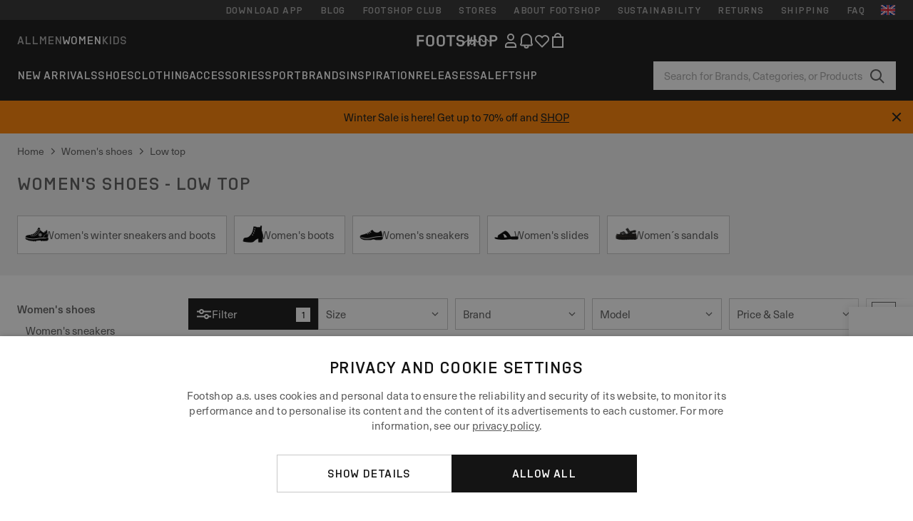

--- FILE ---
content_type: text/html; charset=UTF-8
request_url: https://www.ftshp.co.uk/en-uk/6-womens-shoes/footwear_height-low_low
body_size: 68542
content:
<!DOCTYPE html>
<html lang="en">
<head>
                
    
        <script>
            if ('serviceWorker' in navigator) {
                navigator.serviceWorker?.getRegistrations().then((registrations) => {
                    registrations.forEach((reg) => {
                        if (reg.active?.scriptURL?.includes('sw-fs.es6.js')) {
                            reg.unregister().then((success) => {
                                if (success) {
                                    window.location.reload();
                                }
                            });
                        }
                    });
                });
            }
        </script>
    

        
            <meta name="apple-itunes-app" content="app-id=1667088153">
    
        <meta charset="utf-8"/>
    <title>Women&#039;s shoes - Low top | Footshop</title>
    <meta name="viewport" id="fsViewport" content="width=device-width, initial-scale=1, maximum-scale=5"/>
            <meta name="description" content="Women&#039;s shoes - Low top in stock. ✅ Size exchange available for 30 days. ✅ We’ll help you with your selection. ✅ Regular offers and discounts on Women&#039;s shoes - Low top. ✅ Top-tier products from global brands like Nike, adidas, Jordan, and more. ✅ #1 sneaker store in the Czech Republic."/>
            <meta name="apple-mobile-web-app-capable" content="yes"/>
                <meta name="robots" content="index,follow"/>
    
    <script>var dataLayer = dataLayer || [];(function () {if (typeof Intl !== 'undefined' && Intl.hasOwnProperty('PluralRules')) {return;}var url = 'https://polyfill.io/v3/polyfill.min.js?features=Intl.~locale.en';var script = document.createElement('script');script.src = url;script.async = false;script.type = 'text/javascript';document.getElementsByTagName('head')[0].appendChild(script);})();window.dist_webpack_uri = "https://static.ftshp.digital/themes/default-bootstrap/dist/webpack/";</script>

            <link rel="preconnect" href="https://static.ftshp.digital" crossorigin>
<link rel="preconnect" href="https://use.typekit.net" crossorigin>
<link rel="preconnect" href="https://p.typekit.net" crossorigin>
    
        

    
            <link rel="preload" href="https://static.ftshp.digital/themes/default-bootstrap/fonts/foot-medium.woff2" as="font" type="font/woff2" crossorigin><style>@font-face {font-family: 'foot';src: url('https://static.ftshp.digital/themes/default-bootstrap/fonts/foot-medium.woff2') format('woff2'),url('https://static.ftshp.digital/themes/default-bootstrap/fonts/foot-medium.woff') format('woff');font-weight: 500;font-style: normal;font-display: fallback;}:root {--font-family-accent: 'foot', 'neue-haas-unica', -apple-system, BlinkMacSystemFont, "Segoe UI", "Roboto", "Oxygen", "Ubuntu", "Helvetica Neue", Arial, sans-serif;--font-family-base: 'neue-haas-unica', -apple-system, BlinkMacSystemFont, "Segoe UI", "Roboto", "Oxygen", "Ubuntu", "Helvetica Neue", Arial, sans-serif;}</style>
        
        <script>
            (function (d) {
                var config = {kitId: 'hnc4kin',scriptTimeout: 3000,async: true},h = d.documentElement,t = setTimeout(function () {h.className = h.className.replace(/\bwf-loading\b/g, '') + ' wf-inactive';}, config.scriptTimeout),tk = d.createElement("script"),f = false,s = d.getElementsByTagName("script")[0],a;
                h.className += " wf-loading";tk.src = 'https://use.typekit.net/' + config.kitId + '.js';tk.async = true;
                tk.onload = tk.onreadystatechange = function () {a = this.readyState;if (f || a && a !== 'complete' && a !== 'loaded') {return;}f = true;clearTimeout(t);try {Typekit.load(config);} catch (e) {}};
                s.parentNode.insertBefore(tk, s);
            })(document);
        </script>
    

            <script>(function (w, d) {var fallbackListener = true;w.addEventListener('DOMContentLoaded', bindCritCssFallback);w._fs_critCssLoad = function (link) {link.onload = null;link.rel = 'stylesheet';if (!fallbackListener) {return;}w.removeEventListener('DOMContentLoaded', bindCritCssFallback);fallbackListener = false;};function bindCritCssFallback() {d.querySelectorAll('[rel=preload][as=style][data-critical]').forEach(function (link) {w._fs_critCssLoad(link);});}})(window, document);</script><script type="application/ld+json">{"@context": "https://schema.org","@type": "WebSite","url": "https://www.ftshp.co.uk/en-uk/","potentialAction": {"@type": "SearchAction","target": "https://www.ftshp.co.uk/en-uk/search?search_query={search_query}","query-input": "required name=search_query"}}</script>



    
        

    
        

    
        

    
        

    
        

    
        

            <style>.Collapsible_body_3NBIi{transition:max-height .3s;overflow:hidden}.Icon_icon_1eZny{--iconSize:22px;display:block;flex-shrink:0;width:var(--iconSize);height:var(--iconSize)}.Icon_icon_1eZny svg{display:block;width:100%;height:100%;fill:currentColor}.Icon_icon_1eZny.Icon_small_2uT4t{--iconSize:14px}.Icon_icon_1eZny.Icon_medium_1usJe{--iconSize:28px}.Icon_icon_1eZny.Icon_large_rpIsM{--iconSize:50px}.Icon_icon_1eZny.Icon_inline_1wiwj{display:inline-block;vertical-align:bottom}.AccordionItem_wrapper_1PJWg.AccordionItem_default_zIqA3:last-of-type{border-bottom:1px solid #e6e6e6}.AccordionItem_body_1koDg{padding-bottom:20px}.AccordionItem_header_2d3LJ.AccordionItem_default_zIqA3{border-top:1px solid #e6e6e6}.AccordionItem_headerInner_3bNLI{--spacing:12px;display:flex;align-items:center;margin-left:calc(var(--spacing)*-1);margin-right:calc(var(--spacing)*-1);padding:15px var(--spacing);font-family:var(--font-family-accent);text-transform:var(--text-transform)}@media only screen and (min-width:769px){.AccordionItem_headerInner_3bNLI{--spacing:24px}}@media only screen and (min-width:991px){.AccordionItem_headerInner_3bNLI{--spacing:0}}.AccordionItem_headerLabel_3P8-d{flex:1}.AccordionItem_header_2d3LJ.AccordionItem_default_zIqA3 .AccordionItem_headerLabel_3P8-d{margin-right:12px;color:var(--color-typo-accent)}.AccordionItem_header_2d3LJ.AccordionItem_headerLineMiddle_2oLzG .AccordionItem_headerLabel_3P8-d{position:relative;display:flex;align-items:center;font-size:1.375rem;line-height:1.2727}@media only screen and (min-width:991px){.AccordionItem_header_2d3LJ.AccordionItem_headerLineMiddle_2oLzG .AccordionItem_headerLabel_3P8-d{font-size:1.5rem;line-height:1.25}}.AccordionItem_header_2d3LJ.AccordionItem_headerLineMiddle_2oLzG .AccordionItem_headerLabel_3P8-d:after{content:"";height:1px;width:100%;margin:0 30px;background-color:currentColor}.AccordionItem_headerIcon_1N9kb{flex:none;width:22px;height:22px;transition:transform .3s}.AccordionItem_headerIcon_1N9kb.AccordionItem_isExpanded_3rG7W{transform:rotate(180deg)}.AccordionItem_headerIcon_1N9kb svg{fill:currentColor}.Avatar_avatar_oiPSI{padding-top:10px}.Avatar_avatarMediaAlign_YPz5u{align-items:center}.Avatar_avatarImageWrapper_2blMU{display:flex;justify-content:center}.Avatar_avatarImage_3TVLE{width:32px;height:32px;border-radius:50%;object-fit:cover;aspect-ratio:1}.Avatar_username_pEXMr{margin:0;padding:0;font-family:var(--font-family-accent);font-weight:500;white-space:nowrap;overflow:hidden;text-overflow:ellipsis;max-width:200px}.Avatar_username_pEXMr.Avatar_usernameLight_3cPRt{color:#fff}.Avatar_username_pEXMr.Avatar_usernameDark_3jXem{color:var(--color-typo-accent)}.Heading_heading_1dtHt{margin:0;text-transform:var(--text-transform)}.Heading_heading_1dtHt.Heading_inherit_2pzfx{color:inherit}.Heading_heading_1dtHt.Heading_center_2suB5{text-align:center}.Heading_heading_1dtHt.Heading_right_1jsuG{text-align:right}.Heading_heading_1dtHt.Heading_margin_Zz8sK{margin-bottom:15px}.Heading_heading_1dtHt.Heading_marginSmall_3q2Hd{margin-bottom:10px}@media only screen and (min-width:769px){.Heading_withLinkWrapper_3jshm{display:flex;align-items:baseline;justify-content:space-between;gap:15px}}.Heading_withLinkWrapper_3jshm.Heading_margin_Zz8sK{margin-bottom:15px}button.Link_link_2imKr{-webkit-appearance:none;background:none;cursor:pointer;height:auto;padding:0;border:none}.Link_link_2imKr{color:var(--color-typo-accent);text-decoration:underline;font-family:var(--font-family-accent)}.Link_link_2imKr:hover{color:var(--color-typo-accent);text-decoration:none}.Link_link_2imKr.Link_simple_1wBgg{color:var(--color-typo-base);font-family:var(--font-family-base)}.Link_link_2imKr.Link_bold_1H4kf{font-weight:var(--font-weight-accent)}.Link_link_2imKr.Link_small_26ejO{font-size:.875rem;line-height:1.4286}.Link_link_2imKr.Link_uppercase_1pPXw{text-transform:var(--text-transform)}.Link_link_2imKr.Link_light_kK6Dj{color:#fff}.Link_link_2imKr.Link_gray_3vv-u{color:var(--color-typo-minor)}.Link_link_2imKr.Link_noUnderline_1GWwa{text-decoration:none}.Link_link_2imKr.Link_noUnderline_1GWwa:focus,.Link_link_2imKr.Link_noUnderline_1GWwa:hover{text-decoration:underline}.Link_link_2imKr.Link_hasHitArea_QYnZR{padding-top:4px;padding-bottom:4px}.Spinner_wrapper_yB8fX{font-size:0;line-height:0;overflow:hidden;text-align:center;vertical-align:middle}.Spinner_spinner_3opjr{animation:Spinner_rotate_1VLwi .5s linear infinite;vertical-align:middle}@keyframes Spinner_rotate_1VLwi{0%{transform:rotate(0deg)}to{transform:rotate(1turn)}}.Button_button_3Q-lF{--minHeight:50px;--minWidth:240px;--lineHeightPx:22px;-webkit-appearance:none;display:block;background:none;cursor:pointer;height:auto;margin:0;padding:0;border:0;outline:none;display:inline-flex;align-items:center;justify-content:center;min-width:var(--minWidth);min-height:var(--minHeight);padding:calc(var(--minHeight)/2 - var(--lineHeightPx)/2 - var(--border)) 15px;border:var(--border) solid;border-radius:var(--border-radius-base);font-family:var(--font-family-accent);font-size:.9375rem;line-height:1.4667;font-weight:var(--font-weight-accent);text-transform:var(--text-transform);transition:background-color .3s,border-color .3s}@media only screen and (min-width:991px){.Button_button_3Q-lF{--minHeight:40px}}a.Button_button_3Q-lF{text-decoration:none}.Button_button_3Q-lF:disabled{cursor:not-allowed}.Button_button_3Q-lF.Button_hasLeftIcon_TT0np:after,.Button_button_3Q-lF.Button_hasRightIcon_3EWu6:before,.Button_button_3Q-lF.Button_pseudoIcon_3UMXE{content:"";display:block;width:22px;height:22px}.Button_button_3Q-lF.Button_hasLeftIcon_TT0np:after{margin-left:8px}.Button_button_3Q-lF.Button_hasRightIcon_3EWu6:before{margin-right:8px}.Button_button_3Q-lF.Button_spaceBetween_3-uAP{justify-content:space-between}.Button_icon_TdZ70{pointer-events:none}.Button_icon_TdZ70 svg{display:block;width:22px;height:22px;fill:currentColor}.Button_icon_TdZ70.Button_leftIcon_1MabP{margin-right:8px}.Button_icon_TdZ70.Button_rightIcon_1xSXp{margin-left:8px}.Button_customContentWrapper_1A8eE{flex:1}.ButtonBar_buttonBar_E7Ffs{display:flex;gap:10px}.ButtonBar_buttonBar_E7Ffs.ButtonBar_columnCenter_1eI3I,.ButtonBar_buttonBar_E7Ffs.ButtonBar_columnFullWidth_xZDYs{flex-direction:column}.ButtonBar_buttonBar_E7Ffs.ButtonBar_columnFullWidth_xZDYs{width:100%}.ButtonBar_buttonBar_E7Ffs.ButtonBar_columnFullWidth_xZDYs button{min-width:auto}.ButtonBar_buttonBar_E7Ffs.ButtonBar_columnCenter_1eI3I{align-items:center}.ButtonBar_buttonBar_E7Ffs.ButtonBar_rowLeft_eQoMp,.ButtonBar_buttonBar_E7Ffs.ButtonBar_rowRight_dYnFg,.ButtonBar_buttonBar_E7Ffs.ButtonBar_rowSpaceBetween_2aeQt{flex-direction:row}.ButtonBar_buttonBar_E7Ffs.ButtonBar_rowRight_dYnFg{justify-content:flex-end}.ButtonBar_buttonBar_E7Ffs.ButtonBar_rowSpaceBetween_2aeQt{justify-content:space-between}.ButtonBar_buttonBar_E7Ffs.ButtonBar_rowStretch_Snv3z{flex-direction:row}.ButtonBar_buttonBar_E7Ffs.ButtonBar_rowStretch_Snv3z>:first-child{flex:auto}.ButtonBar_buttonBar_E7Ffs.ButtonBar_rowStretch_Snv3z>*+*{margin-left:2px}.ButtonBar_buttonBar_E7Ffs.ButtonBar_reverse_1MTMO.ButtonBar_rowLeft_eQoMp,.ButtonBar_buttonBar_E7Ffs.ButtonBar_reverse_1MTMO.ButtonBar_rowRight_dYnFg,.ButtonBar_buttonBar_E7Ffs.ButtonBar_reverse_1MTMO.ButtonBar_rowSpaceBetween_2aeQt{flex-direction:row-reverse}.ButtonBar_buttonBar_E7Ffs.ButtonBar_reverse_1MTMO.ButtonBar_columnCenter_1eI3I,.ButtonBar_buttonBar_E7Ffs.ButtonBar_reverse_1MTMO.ButtonBar_columnFullWidth_xZDYs{flex-direction:column-reverse}.IconButton_iconButton_1E_1G{--iconBtnSize:46px;-webkit-appearance:none;display:block;background:none;cursor:pointer;height:auto;margin:0;padding:0;border:0;outline:none;display:inline-flex;align-items:center;justify-content:center;width:var(--iconBtnSize);height:var(--iconBtnSize);border-radius:50%;color:inherit;transition-duration:.3s;transition-property:background-color,color}.ControlButton_control_1Dkdq{--minHeight:0;--minWidth:0;--border:1px;--vertical-padding:15px;--horizontal-padding:10px;padding:var(--vertical-padding) var(--horizontal-padding);border-color:#c8c8c8;background-color:#fff;font-family:var(--font-family-base);text-transform:none;font-weight:400;color:var(--color-typo-base)}.ControlButton_control_1Dkdq.ControlButton_large_1_j4o{--vertical-padding:15px;--horizontal-padding:15px}.ControlButton_control_1Dkdq.ControlButton_base_1uzSY{--vertical-padding:10px;min-width:44px}.ControlButton_control_1Dkdq.ControlButton_small_1AIno{--vertical-padding:5px;--horizontal-padding:10px;font-size:.8125rem;line-height:1.5385}.ControlButton_control_1Dkdq:focus,.ControlButton_control_1Dkdq:hover{border-color:#141414;color:var(--color-typo-accent)}.ControlButton_control_1Dkdq.ControlButton_selected_1Dx_V{position:relative;color:var(--color-typo-accent);font-weight:var(--font-weight-accent)}.ControlButton_control_1Dkdq.ControlButton_selected_1Dx_V:after{content:"";position:absolute;inset:calc(var(--border)*-1);border:2px solid var(--color-typo-accent);pointer-events:none}.ControlButton_control_1Dkdq.ControlButton_cta_1DsIF{background-color:var(--color-typo-accent);border-color:var(--color-typo-accent);color:#fff}.ControlButton_control_1Dkdq.ControlButton_cta_1DsIF:focus,.ControlButton_control_1Dkdq.ControlButton_cta_1DsIF:hover{background-color:var(--color-typo-base)}.Dropdown_dropdown_1ANMw{margin:0 auto 15px;max-width:320px;position:relative;text-align:left;z-index:1}.Dropdown_dropdown_1ANMw.Dropdown_fullWidth_1OfGF{max-width:none;width:100%}.Dropdown_dropdown_1ANMw .Dropdown_activeItem_1ZBub{background-color:#fff;display:block;line-height:42px;margin-bottom:0;padding:0 30px 0 15px;position:relative;cursor:pointer;font-size:16px;border-radius:var(--border-radius-base)}.Dropdown_dropdown_1ANMw .Dropdown_activeItem_1ZBub .Dropdown_arrowDown_2l9BW{position:absolute;right:10px;top:50%;transform:translateY(-50%) rotate(0deg);transition:all .5s;fill:#141414}.Dropdown_content_2WUT0.Dropdown_outlined_rwYtW .Dropdown_activeItem_1ZBub,.Dropdown_content_2WUT0.Dropdown_outlined_rwYtW .Dropdown_dropdownContent_mrld7{border:1px solid #c8c8c8;transition:border-color .3s}.Dropdown_content_2WUT0.Dropdown_outlined_rwYtW .Dropdown_activeItem_1ZBub{line-height:50px;overflow:hidden;text-overflow:ellipsis;white-space:nowrap}.Dropdown_content_2WUT0.Dropdown_outlined_rwYtW .Dropdown_activeItem_1ZBub .Dropdown_arrowDown_2l9BW{fill:var(--color-typo-accent)}@media only screen and (min-width:991px){.Dropdown_content_2WUT0.Dropdown_outlined_rwYtW .Dropdown_activeItem_1ZBub,.Dropdown_content_2WUT0.Dropdown_outlined_rwYtW .Dropdown_item_3p7pi{line-height:40px}}.Checkbox_checkbox_aOsMM label{display:flex;cursor:pointer}.Checkbox_checkbox_aOsMM input{display:none}.Checkbox_tick_3rzHE{flex:none;display:flex;align-items:center;justify-content:center;width:20px;height:20px;margin:1px;border:1px solid #c8c8c8;transition:background-color .3s,border .3s}input:checked+.Checkbox_tick_3rzHE,label:hover .Checkbox_tick_3rzHE{border-color:var(--color-typo-accent)}input:checked+.Checkbox_tick_3rzHE{background-color:var(--color-typo-accent)}input:disabled+.Checkbox_tick_3rzHE{background-color:#f2f2f2;border-color:#e6e6e6}.Checkbox_tick_3rzHE.Checkbox_radio_3Qaxa{border-radius:50%}input:checked+.Checkbox_tick_3rzHE.Checkbox_radio_3Qaxa{background-color:#fff;border-width:7px}.Checkbox_tick_3rzHE.Checkbox_error_17vNJ{border-color:#e00600}input:checked+.Checkbox_tick_3rzHE .Checkbox_icon_1D0N8{display:block;width:12px;height:6px;margin-top:-3px;border-left:2px solid #fff;border-bottom:2px solid #fff;border-right-color:#fff;border-top-color:#fff;transform:rotate(-45deg)}.Checkbox_label_25oCH{flex:1;margin-left:10px;line-height:22px;color:var(--color-typo-base)}.Background_wrapper_2ddIy{animation-duration:1.5s;animation-fill-mode:forwards;animation-iteration-count:infinite;animation-name:Background_placeholderShimmer_3wPa7;animation-timing-function:linear;background:#f8f8f8;background-image:linear-gradient(90deg,#f8f8f8 0,#edeef1 20%,#f8f8f8 40%,#f8f8f8);background-repeat:no-repeat;background-size:800px 100%;bottom:0;left:0;position:absolute;right:0;top:0}.Background_wrapper_2ddIy.Background_dark_1RNei{background-color:#141414;background-image:linear-gradient(90deg,#141414 0,#141414 20%,#141414 40%,#141414)}@keyframes Background_placeholderShimmer_3wPa7{0%{background-position:-1000px 0}to{background-position:1000px 0}}.Line_wrapper_2lYI6{position:relative}.Line_wrapper_2lYI6+.Line_wrapper_2lYI6{margin-top:5px}@media only screen and (min-width:769px){.Line_wrapper_2lYI6+.Line_wrapper_2lYI6{margin-top:10px}}.TallCard_anchor_3c_dP{display:block;text-decoration:none}.TallCard_anchor_3c_dP:hover{text-decoration:underline}.TallCard_anchor_3c_dP:hover.TallCard_light_1eAAe{color:#fff}.TallCard_anchor_3c_dP:hover.TallCard_dark_2P4As{color:#000}.TallCard_image_1yHkh{display:block;width:100%;object-fit:cover;aspect-ratio:3/4;border-radius:var(--border-radius-base)}.HorizontalList_wrapper_35ZDh{position:relative;width:100%;overflow:hidden}.HorizontalList_wrapper_35ZDh.HorizontalList_gradient_1niv1:after,.HorizontalList_wrapper_35ZDh.HorizontalList_gradient_1niv1:before{content:"";position:absolute;top:0;z-index:1;width:100px;height:100%;opacity:0;pointer-events:none}.HorizontalList_wrapper_35ZDh.HorizontalList_gradient_1niv1:before{left:0;background-image:linear-gradient(270deg,transparent,var(--gradient-color,#fff))}.HorizontalList_wrapper_35ZDh.HorizontalList_gradient_1niv1:after{right:0;background-image:linear-gradient(90deg,transparent,var(--gradient-color,#fff))}.HorizontalList_wrapper_35ZDh.HorizontalList_isLeftGradientVisible_2zox9:before,.HorizontalList_wrapper_35ZDh.HorizontalList_isRightGradientVisible_29E-H:after{opacity:1}.HorizontalList_grid_2OjuH{display:grid;grid-auto-flow:column;grid-auto-columns:var(--itemWidth);width:100%;padding-left:12px;padding-right:12px;pointer-events:all;overflow-x:auto;-ms-overflow-style:none;scrollbar-width:none}@media only screen and (min-width:769px){.HorizontalList_grid_2OjuH{padding-left:24px;padding-right:24px}}@media only screen and (min-width:1701px){.HorizontalList_grid_2OjuH:not(.HorizontalList_sideSpaceForce_16BuC){padding-left:0;padding-right:0}}.HorizontalList_grid_2OjuH::-webkit-scrollbar{display:none}.HorizontalList_grid_2OjuH.HorizontalList_oneInView_1Bl96{--itemWidth:62%}@media only screen and (min-width:561px){.HorizontalList_grid_2OjuH.HorizontalList_oneInView_1Bl96{--itemWidth:65%}}.HorizontalList_grid_2OjuH.HorizontalList_twoInView_FNTEJ{--itemWidth:45%}@media only screen and (min-width:561px){.HorizontalList_grid_2OjuH.HorizontalList_twoInView_FNTEJ{--itemWidth:47.5%}}.HorizontalList_grid_2OjuH.HorizontalList_threeInView_2GyHt{--itemWidth:28%}.HorizontalList_grid_2OjuH.HorizontalList_fourInView_3FMrD{--itemWidth:22%}.HorizontalList_grid_2OjuH.HorizontalList_fiveInView_2Waah{--itemWidth:18%}.HorizontalList_grid_2OjuH.HorizontalList_eightInView_2HRMQ{--itemWidth:11%}.HorizontalList_grid_2OjuH.HorizontalList_auto_1Ednj{--itemWidth:max-content;scrollbar-width:none}.HorizontalList_grid_2OjuH.HorizontalList_auto_1Ednj::-webkit-scrollbar{display:none}.HorizontalList_grid_2OjuH.HorizontalList_withoutGap_2q6Nv{gap:10px}.HorizontalList_grid_2OjuH.HorizontalList_withoutLeftSideSpace_2eSFh{padding-left:0}.HorizontalList_arrow_mu2K6{position:absolute;top:50%;z-index:2;padding:5px;border-radius:var(--border-radius-base);border:1px solid var(--color-typo-base);background-color:#fff;color:var(--color-typo-base);transform:translateY(-50%);transition:color .3s,border-color .3s}.HorizontalList_arrow_mu2K6.HorizontalList_prev_3kB28{left:12px}@media only screen and (min-width:561px){.HorizontalList_arrow_mu2K6.HorizontalList_prev_3kB28{left:24px}}@media only screen and (min-width:1701px){.HorizontalList_arrow_mu2K6.HorizontalList_prev_3kB28{left:0}}.HorizontalList_arrow_mu2K6.HorizontalList_next_nwzEY{right:12px}@media only screen and (min-width:561px){.HorizontalList_arrow_mu2K6.HorizontalList_next_nwzEY{right:24px}}@media only screen and (min-width:1701px){.HorizontalList_arrow_mu2K6.HorizontalList_next_nwzEY{right:0}}.HorizontalList_arrow_mu2K6:hover{border-color:var(--color-typo-accent);color:var(--color-typo-accent)}.BaseContainer_wrapper_a2vvb{padding-left:12px;padding-right:12px}@media only screen and (min-width:769px){.BaseContainer_wrapper_a2vvb{padding-left:24px;padding-right:24px}}@media only screen and (min-width:1701px){.BaseContainer_wrapper_a2vvb{padding-left:0;padding-right:0}}.Box_wrapper_1IRhW{position:relative}.Box_container_2x5Rx,.Box_content_CAuvl,.Box_image_3ImFu{position:absolute;top:0;bottom:0;left:0;right:0;overflow:hidden}.Box_image_3ImFu{width:100%;height:100%;object-fit:cover;background-color:#f8f8f8}.FullSizeContainer_wrapper_YAFac{width:100%;height:100%;left:0;position:absolute;top:0}.PageContainer_fullWrapper_1mC_U{display:flow-root;width:100%;background-color:var(--backgroundColor)}.PageContainer_wrapper_Isqhi{max-width:1700px;margin-left:auto;margin-right:auto}.Section_wrapper_1PAlW{margin-top:40px;margin-bottom:40px}@media only screen and (min-width:769px){.Section_wrapper_1PAlW{margin-top:60px;margin-bottom:60px}}@media only screen and (min-width:769px){.Section_wrapper_1PAlW.Section_large_dfJjE{margin-top:80px;margin-bottom:80px}}.Section_wrapper_1PAlW.Section_wide_2UCa-{width:100%}.Section_wrapper_1PAlW.Section_disableSpacingTop_3FsL6{margin-top:0}.StripeContainer_wrapper_3QIBY>*{display:block}.StripeContainer_wrapper_3QIBY>*+*{margin-top:10px}@media only screen and (min-width:769px){.StripeContainer_wrapper_3QIBY{display:flex;flex-flow:row nowrap;justify-content:space-between;gap:15px}.StripeContainer_wrapper_3QIBY>*{flex:.5}.StripeContainer_wrapper_3QIBY>*+*{margin-top:0}}.TextContainer_wrapper_1LGnR{max-width:100ch}.BoxRatio_wrapper_1HVuG{position:relative;padding-top:100%}@media only screen and (min-width:769px){.BoxRatio_wrapper_1HVuG{padding-top:75%}}.BoxSquare_wrapper_3KWQm{position:relative;padding-top:100%}.Product_info_2BgOv{padding:10px 0}.ProductCarousel_item_1ww_8{padding:8px}.ProductCarousel_wrapper_2PAka{margin:auto;max-width:1320px}.ProductList_item_21-w4{display:inline-block;min-width:155px;padding:4px;white-space:normal;width:48%}.ProductList_bulky_20FnV .ProductList_item_21-w4{min-width:275px;width:80%}.ProductList_swipeMix_h_ISA .ProductList_item_21-w4{min-width:79%}.ProductList_medium_1_MZO .ProductList_item_21-w4{min-width:auto;width:33.33%}@media only screen and (min-width:769px){.ProductList_item_21-w4{width:25%}.ProductList_bulky_20FnV .ProductList_item_21-w4{width:40%}.ProductList_medium_1_MZO .ProductList_item_21-w4{width:33.33%}.ProductList_swipeMix_h_ISA .ProductList_item_21-w4{padding:8px;min-width:0;width:100%}}.ProductList_wrapper_3iPwh{margin:auto;max-width:1320px;padding:0 15px;overflow-x:auto;overflow-y:hidden;white-space:nowrap;-webkit-overflow-scrolling:touch}.ProductList_swipeMix_h_ISA{display:flex;flex:1;padding:0;max-width:none}.FilterBar_mobileFilters_2J4Ei{padding:24px 0 20px}.FilterBar_mobileFilters_2J4Ei:after{clear:both;content:"";display:table}.FilterBar_mobileFilters_2J4Ei .FilterBar_buttonPlaceholder_x4F1P{height:50px;width:100%}.FilterBar_mobileFilters_2J4Ei .FilterBar_button_82R9M{background-color:#fff;color:var(--color-typo-accent);border:2px solid var(--color-typo-accent);display:block;padding:12px 60px 12px 15px;position:relative;text-transform:uppercase;z-index:1;font-family:var(--font-family-accent)}.FilterBar_mobileFilters_2J4Ei .FilterBar_button_82R9M .FilterBar_count_JxDqb{background-color:var(--color-typo-accent);color:#fff;display:inline-block;position:absolute;right:40px;text-align:center;top:50%;transform:translateY(-50%);width:22px}.FilterBar_mobileFilters_2J4Ei .FilterBar_button_82R9M svg{position:absolute;right:10px;top:13px;width:24px;height:24px;fill:var(--color-typo-accent)}.FilterBar_mobileFilters_2J4Ei .FilterBar_button_82R9M.FilterBar_pinned_2KPgS{position:fixed;top:45px;left:0;right:0;z-index:4;animation:FilterBar_fadeIn_1nBrx .3s}.FilterBar_mobileFilters_2J4Ei .FilterBar_sorting_3khWI{margin:10px 0 0;max-width:none}@media only screen and (min-width:769px){.FilterBar_mobileFilters_2J4Ei{padding:30px 8px 22px}.FilterBar_mobileFilters_2J4Ei .FilterBar_sorting_3khWI{margin-top:0;margin-left:15px}}.FilterBar_pinnedButton_3b7C4{position:fixed;top:50px;left:0;right:0;z-index:4;background-color:#fff;animation:FilterBar_fadeIn_1nBrx .3s}.FilterBar_buttonInner_1Dl-I{display:flex;align-items:center}.FilterBar_productsCount_pl6Dl{font-family:var(--font-family-base);font-weight:400;color:#aaa;padding-left:10px}.FilterBar_filtersCount_MsAYe{flex:none;display:block;min-width:22px;margin-left:auto;background-color:#fff;color:var(--color-typo-accent);margin-right:10px}.FilterBar_pinnedButton_3b7C4 .FilterBar_filtersCount_MsAYe{background-color:var(--color-typo-accent);color:#fff}.ChatWithUs_wrapper_2DWFG{position:fixed;bottom:18px;right:18px;z-index:1080}.ChatWithUs_button_2QI2w{display:flex;align-items:center;justify-content:center;width:60px;height:60px;border:0;border-radius:50%;background-color:var(--color-chatbot-bg);cursor:pointer}@media only screen and (min-width:769px){.ChatWithUs_button_2QI2w{z-index:18}}.h0,.h1,.h2,.h3,.h4,.h5,.h6,h1,h2,h3,h4,h5,h6{font-family:var(--font-family-accent);font-weight:var(--font-weight-accent);color:var(--color-typo-accent)}.h0{font-size:2rem;line-height:1.25}@media only screen and (min-width:991px){.h0{font-size:2.625rem;line-height:1.1905}}.h1,h1{font-size:1.75rem;line-height:1.2143}@media only screen and (min-width:991px){.h1,h1{font-size:2rem;line-height:1.25}}.h2,h2{font-size:1.375rem;line-height:1.2727}@media only screen and (min-width:991px){.h2,h2{font-size:1.5rem;line-height:1.25}}.h3,h3{font-size:1.25rem;line-height:1.3}.h4,h4{font-size:1.125rem;line-height:1.3333}.h5,.h6,h5,h6{font-size:.9375rem;line-height:1.4667}a{color:var(--color-typo-base);text-decoration:underline;transition:color .3s}a:hover{text-decoration:none}p{margin-bottom:15px}b,strong{font-weight:var(--font-weight-accent)}.fs-p-r{position:relative}.fs-mt-xsmall{margin-top:5px}.fs-mt-small{margin-top:10px}.fs-mt-base{margin-top:15px}.fs-mt-large{margin-top:30px}.fs-mb-base{margin-bottom:15px}.fs-mb-large{margin-bottom:30px}.fs-ta-center{text-align:center}._vihi{position:absolute;top:-9999px;left:-9999px;bottom:auto;right:auto;height:0;width:0;visibility:hidden}body,html{min-height:100%}body{margin:0;padding-top:45px;background-color:var(--color-layout-bg);font-family:var(--font-family-base);font-size:.9375rem;line-height:1.4667;color:var(--color-typo-base);overflow-x:hidden}body *{box-sizing:border-box}@media only screen and (min-width:991px){body,body[class]{padding-top:0}}body.lang_el *{text-transform:none!important}img{max-width:100%}.grecaptcha-badge{visibility:hidden}.is-ios *{cursor:pointer}.wrapper,.wrapper--bigger{clear:both;display:block;margin:0 auto;max-width:950px;padding-left:15px;padding-right:15px}.wrapper--bigger:after,.wrapper:after{clear:both;content:"";display:table}@media only screen and (min-width:769px){.wrapper,.wrapper--bigger{padding-left:0;padding-right:0}}.wrapper--bigger{max-width:1320px}button,input,select,textarea{background:#fff;border:none;color:var(--color-typo-base);font-family:var(--font-family-base);font-size:.9375rem;line-height:1.4667;outline:none;padding:5px 1em;transition:border-color .3s,box-shadow .3s;-webkit-appearance:none}button{cursor:pointer}input[disabled]{color:#d0d0d0;cursor:default}input,select{height:32px}table{border-collapse:collapse;display:block;height:100%;overflow-x:auto;width:100%}table td,table th{padding:10px}table.bordered td,table.bordered th{border:1px solid #aaa}table.dark .price{font-size:1em;font-weight:400}table.dark thead th{background-color:#5a5a5a;color:#fff;font-size:14px;padding:15px 10px;text-transform:uppercase}table.dark tbody td{background-color:#f2f2f2;padding:20px 5px}table.gray tfoot td{background-color:initial}table.gray tfoot tr{border-color:transparent}table.gray thead th{color:#aaa;font-size:14px;padding-bottom:10px;text-transform:uppercase}table.gray td{background-color:#f2f2f2}table.ordered-products .price,table.ordered-products tfoot{text-align:right!important}table.thin td{padding:5px}table.vertical-slim td{padding:1px 7px}@media only screen and (min-width:769px){table{display:table}table.dark td{border:none!important}table.gray tr{border-bottom:10px solid #fff}}table .responsive-table{width:100%;overflow-x:auto;margin-bottom:2em}table .responsive-table table{margin-bottom:0}.appear100-enter{max-height:0}.appear100-enter-active{max-height:100px;transition:all .7s linear}.appear100-exit{max-height:100px}.appear100-exit-active{max-height:0;transition:all .7s cubic-bezier(0,0,0,1)}.fade-enter{opacity:.01}.fade-enter-active{opacity:1;transition:.5s}.fade-exit{opacity:1}.fade-exit-active{opacity:.01;transition:.5s}.fastFade-enter{opacity:.01}.fastFade-enter-active{opacity:1;transition:.15s}.fastFade-exit{opacity:1}.fastFade-exit-active{opacity:.01;transition:.15s}.mediumFade-enter{opacity:.01}.mediumFade-enter-active{opacity:1;transition:.3s}.mediumFade-exit{opacity:1}.mediumFade-exit-active{opacity:.01;transition:.3s}.slideLeft-enter{transform:translateX(-100%)}.slideLeft-enter-active{transform:translateX(0);transition:.3s}.slideLeft-exit{transform:translateX(0)}.slideLeft-exit-active{transform:translateX(-100%);transition:.3s}.slideRight-enter{transform:translateX(100%)}.slideRight-enter-active{transform:translateX(0);transition:.3s}.slideRight-exit{transform:translateX(0)}.slideRight-exit-active{transform:translateX(100%);transition:.3s}.slideDown{will-change:transform}.slideDown-enter{transform:translateY(100%)}.slideDown-enter-active{transform:translateY(0);transition:.3s ease-out}.slideDown-exit{transform:translateY(0)}.slideDown-exit-active{transform:translateY(100%);transition:.3s ease-out}.Root_wrapper_3d4VU{padding-top:59px}@media only screen and (min-width:991px){.Root_wrapper_3d4VU{padding-top:0}}.FtshpLogo_logo_4u055{position:relative;display:inline-block;height:50px;overflow:hidden;color:currentColor}.FtshpLogo_logo_4u055 svg{fill:currentColor;padding:0;width:130px;height:50px;vertical-align:top}@media only screen and (max-width:390px){.FtshpLogo_logo_4u055 svg{width:100px}}@media only screen and (max-width:359px){.FtshpLogo_logo_4u055 svg{width:60px}}.FtshpLogo_logo_4u055 svg+svg{position:absolute;top:0;left:0}.QnsLogo_logo_2P5W2{display:flex;align-items:center;justify-content:center;height:50px;color:#0e5542}.QnsLogo_logo_2P5W2 svg{display:block;width:auto;height:24px;fill:currentColor}.CartIcon_cartIcon_2sCfU{position:relative;background:none;padding:0;margin:0;-webkit-appearance:none}.CartIcon_cartIcon_2sCfU svg{fill:currentColor}.UserIcon_userIcon_2Gddg{position:relative}.UserIcon_userIcon_2Gddg>a,.UserIcon_userIcon_2Gddg>button{color:currentColor}.UserIcon_userIcon_2Gddg svg{display:block;fill:currentColor;transition:fill .3s}.UserIcon_iconButton_jdGd4{-webkit-appearance:none;display:block;background:none;cursor:pointer;height:auto;margin:0;padding:0;border:0;outline:none}.UserIcon_userMenu_1Rrn7{position:absolute;top:100%;right:-162px;z-index:1;padding-top:18px;opacity:0;transform:scale(0);transform-origin:calc(100% - 162px) 10px}.UserIcon_userIcon_2Gddg:focus-within .UserIcon_userMenu_1Rrn7,.UserIcon_userIcon_2Gddg:hover .UserIcon_userMenu_1Rrn7{opacity:1;transform:scale(1)}.TopMenu_topLinks_3zLeY{list-style:none;margin:0;padding:0}.TopMenu_topLinks_3zLeY>li{display:inline-block;padding:0;position:relative}.TopMenu_topLinks_3zLeY>li>a,.TopMenu_topLinks_3zLeY>li>span{display:inline-block;padding:4px 12px;font-family:var(--font-family-accent);font-size:.8125rem;line-height:1.5385;text-decoration:none;letter-spacing:.5px;text-transform:var(--text-transform);color:var(--color-header-topbar-text)}.TopMenu_topLinks_3zLeY>li>a:hover{text-decoration:underline}.TopMenu_topLinks_3zLeY>li ul{display:none}.TopMenu_topLinks_3zLeY>li:hover ul{background:#fff;border:1px solid #c8c8c8;display:block;position:absolute;top:100%;left:-5px;z-index:2;margin:0;padding:0;width:250px}.TopMenu_topLinks_3zLeY>li:hover ul li{padding:0;display:block}.TopMenu_topLinks_3zLeY>li:hover ul li a{display:block;padding:9px 14px;white-space:nowrap;width:100%;text-decoration:none;color:var(--color-typo-base)}.TopMenu_topLinks_3zLeY>li:hover ul li a:hover{background-color:#f2f2f2}.CustomerListsIcon_wishIcon_qLX0a{position:relative;display:block;background:none;padding:0;margin:0;-webkit-appearance:none;cursor:pointer}.CustomerListsIcon_wishIcon_qLX0a svg{fill:currentColor}.NotificationsIcon_notificationsIcon_14Rrw{position:relative;background:none;padding:0;margin:0;-webkit-appearance:none;cursor:pointer;height:auto}.NotificationsIcon_notificationsIcon_14Rrw svg{fill:currentColor}.NotificationsArea_wrapper_3PviC{-webkit-overflow-scrolling:touch;background-color:#fff;overflow:hidden;position:fixed;width:100vw;height:100vh;bottom:0;left:0;top:0;z-index:1500}@media only screen and (min-width:769px){.NotificationsArea_wrapper_3PviC{position:absolute;top:100%;right:0;left:auto;bottom:auto;width:370px;height:auto;border:1px solid #c8c8c8}}.MainItem_mainItem_14OoY>a{position:relative;display:block;padding-top:9px;padding-bottom:9px;font-family:var(--font-family-accent);text-transform:var(--text-transform);text-decoration:none;color:currentColor}.MainItem_mainItem_14OoY.MainItem_open_1FxN4,.MainItem_mainItem_14OoY:hover{color:var(--color-header-accent)}.MainItem_mainItem_14OoY.MainItem_open_1FxN4>a:after,.MainItem_mainItem_14OoY:hover>a:after{content:"";position:absolute;inset:auto 0 5px 0;height:2px;background-color:var(--color-header-underline)}.MainItem_child_2v48z{position:absolute;top:100%;left:0;right:0;display:none;border-bottom:1px solid #e6e6e6;background:#fff}.MainItem_open_1FxN4 .MainItem_child_2v48z{display:block}.MainItem_childInner_12fhL{display:flex;justify-content:flex-start;padding:15px 0}.SearchIcon_icon_IyGIr{position:relative;background:none;padding:0;margin:0;cursor:pointer;height:auto;outline:revert}.SearchIcon_icon_IyGIr svg{fill:currentColor}.SuggestionsInput_close_21T9G{cursor:pointer;padding:10px 0 10px 5px;position:absolute;right:48px;top:0;height:40px}.SuggestionsInput_close_21T9G svg{width:22px;height:22px;border-right:1px solid #e6e6e6;box-sizing:initial;fill:currentColor;padding-right:3px}.SuggestionsInput_container_282EN{position:relative;padding-left:0;padding-right:45px;background:#fff;border:var(--border-base);border-radius:var(--border-radius-base);color:var(--color-typo-base)}.SuggestionsInput_container_282EN.SuggestionsInput_focused_1uPNA{padding-right:85px}.SuggestionsInput_input_2-pWv{background:#fff;border:none;border-radius:var(--border-radius-base);color:var(--color-typo-base);font-size:.9375rem;line-height:1.4667;height:40px;margin:0;padding:9px 0 9px 15px;width:100%}.SuggestionsInput_input_2-pWv::-webkit-input-placeholder{color:#aaa}.SuggestionsInput_input_2-pWv:-moz-placeholder,.SuggestionsInput_input_2-pWv::-moz-placeholder{color:#aaa}.SuggestionsInput_input_2-pWv:-ms-input-placeholder{color:#aaa}.DesktopSearch_close_35dTw{position:absolute;top:10px;right:10px;display:inline-block;background-color:initial}.DesktopSearch_close_35dTw svg{fill:#aaa;width:25px;height:25px}.DesktopSearch_container_3tN4k{display:block;opacity:1;transition:opacity .3s}.DesktopSearch_container_3tN4k.DesktopSearch_isHidden_kNe2X{opacity:0;pointer-events:none}.DesktopSearch_container_3tN4k.DesktopSearch_isInvisible_2ehuJ{display:none}@media(max-width:1200px){.DesktopSearch_container_3tN4k.DesktopSearch_hideUntilUltranavSearchBreakpoint_2A2gz{display:none}}.DesktopSearch_iconContainer_261ad{background:none;position:absolute;right:0;top:0;padding:10px 15px 10px 10px;height:40px}.DesktopSearch_iconContainer_261ad svg{width:22px;height:22px;fill:var(--color-typo-base)}.DesktopSearch_results_2y82W{display:flex;flex-direction:column;left:0;position:absolute;top:100%;right:0;height:calc(100vh - 135px)}.DesktopSearch_resultsInner_1syxA{background-color:#fff;border-radius:var(--border-radius-base);box-shadow:0 6px 6px rgba(0,0,0,.1);border:1px solid #e6e6e6}.DesktopSearch_wrapper_H5SZ8{position:relative}.Ultranav_shadeSearch_OCw_V{z-index:1180!important}.Ultranav_shadeTopBar_3GmjJ{z-index:1220!important}.Ultranav_shadeCart_34v2Q{z-index:1300!important}.Ultranav_wrapper_LbsCX{color:var(--color-header-text)}.Ultranav_mainBar_2czAC{position:relative;z-index:1200}.Ultranav_topBar_1pwvG{position:relative;z-index:1240}.Ultranav_top_26znE{position:relative;display:flex;justify-content:flex-end}.Ultranav_top_26znE .Ultranav_shopSwitcher_1xulC{margin-left:10px}.Ultranav_top_26znE .Ultranav_shopSwitcher_1xulC button{width:22px;height:100%}.Ultranav_main_2USx_{position:relative;display:flex;justify-content:space-between;align-items:center;padding-top:4px;padding-bottom:4px}.Ultranav_main_2USx_ .Ultranav_genders_3ZDDX,.Ultranav_main_2USx_ .Ultranav_icons_3cRah{flex:1}.Ultranav_main_2USx_ .Ultranav_genders_3ZDDX ul{display:flex;align-items:center;gap:20px;list-style:none;margin:0;padding:0}.Ultranav_main_2USx_ .Ultranav_genders_3ZDDX ul li>a{position:relative;display:block;padding-top:9px;padding-bottom:9px;font-family:var(--font-family-accent);font-size:.9375rem;line-height:1.4667;color:var(--color-header-accent);text-transform:var(--text-transform);text-decoration:none}.Ultranav_main_2USx_ .Ultranav_genders_3ZDDX ul li>a:not(.Ultranav_active_2T7Re){color:var(--color-header-topbar-text)}.Ultranav_main_2USx_ .Ultranav_genders_3ZDDX ul li>a:not(.Ultranav_active_2T7Re):hover{color:var(--color-header-accent)}.Ultranav_main_2USx_ .Ultranav_genders_3ZDDX ul li>a.Ultranav_active_2T7Re:after{content:"";position:absolute;inset:auto 0 5px 0;height:2px;background-color:var(--color-header-underline)}.Ultranav_main_2USx_ .Ultranav_icons_3cRah{display:flex;align-items:center;justify-content:end;gap:20px}.Ultranav_main_2USx_ .Ultranav_icons_3cRah>*{color:currentColor}.Ultranav_navigation_2zqmZ{display:flex;justify-content:space-between;gap:20px;margin-bottom:15px}.Ultranav_navigation_2zqmZ .Ultranav_mainItems_19ZSO{display:flex;align-items:center;gap:20px;margin:0;padding:0;list-style:none}.Ultranav_navigation_2zqmZ .Ultranav_search_2cSG3{flex:1;max-width:340px}.Ultranav_navigation_2zqmZ.Ultranav_searchOpened_3pFd5 .Ultranav_mainItems_19ZSO{display:none}.Ultranav_navigation_2zqmZ.Ultranav_searchOpened_3pFd5 .Ultranav_search_2cSG3{width:100%;max-width:none}.Ultranav_navigation_2zqmZ.Ultranav_searchOpened_3pFd5 .Ultranav_search_2cSG3>form{max-width:700px;margin:0 auto}.MobileMainItem_main_1TKRc{position:relative;background-color:#fff}.MobileMainItem_main_1TKRc>a{align-items:center;border-top:1px solid #e6e6e6;color:var(--color-typo-accent);display:flex;justify-content:space-between;font-size:.9375rem;line-height:1.4667;font-family:var(--font-family-accent);padding:14px 0;margin:0 12px;cursor:pointer;text-transform:var(--text-transform)}.MobileMainItem_main_1TKRc>a svg{fill:var(--color-typo-base)}.MobileMainItem_main_1TKRc:first-child>a{padding-top:14px;border-top:0}.MobileMainItem_main_1TKRc.highlighted a{color:var(--color-error)}.mainAccent{background-color:#f8f8f8}.MobileTabMenu_container_2LlWk{clear:both;height:100%;transition:transform .3s ease-out;width:200%}.MobileTabMenu_container_2LlWk.MobileTabMenu_menuItemActive_3NN5G{transform:translateX(-100vw)}@media only screen and (min-width:769px){.MobileTabMenu_container_2LlWk.MobileTabMenu_menuItemActive_3NN5G{transform:translateX(-60vw)}}.MobileTabMenu_containerItem_1qIp-{display:inline-block;height:100%;padding-top:50px;position:relative;vertical-align:top;width:50%}.MobileTabMenu_containerItem_1qIp-.MobileTabMenu_containerItemMain_1C3dX{padding-top:105px}.MobileTabMenu_scroll_1TPMY{height:100%;overflow:auto;padding-bottom:80px;-webkit-overflow-scrolling:touch}.MobileTabMenu_scroll_1TPMY.MobileTabMenu_firstLayer_7RzZz{background-color:#f8f8f8}.MobileTabMenu_header_1FOqF{background-color:#f8f8f8;border-bottom:1px solid #e6e6e6;left:0;position:absolute;right:0;top:0;z-index:1}.MobileTabMenu_header_1FOqF .MobileTabMenu_top_2-5Nw{display:flex;flex-flow:row nowrap;justify-content:space-between;padding:14px 12px}.MobileTabMenu_header_1FOqF .MobileTabMenu_closeButtonSecondary_3o4PE{position:absolute;height:auto;top:14px;right:12px;padding:0;background-color:initial}.MobileTabMenu_header_1FOqF .MobileTabMenu_closeButtonSecondary_3o4PE svg{fill:var(--color-typo-accent);top:auto;left:auto}.MobileTabMenu_title_3_8Va{padding:14px 0;font-family:var(--font-family-accent);font-size:1.125rem;line-height:1.3333;text-align:center;color:var(--color-typo-accent);text-transform:var(--text-transform)}.MobileTabMenu_title_3_8Va .MobileTabMenu_arrowBack_3EjCm{background:none;padding:0;position:absolute;top:14px;left:12px;fill:var(--color-typo-accent);height:auto;vertical-align:middle}.MobileTabMenu_title_3_8Va .MobileTabMenu_arrowBack_3EjCm svg{vertical-align:middle}.MobileTabMenu_closeButton_Pd0AX.MobileTabMenu_closeButton_Pd0AX{position:relative;height:auto;background-color:initial;top:auto;right:auto;padding:0}.MobileTabMenu_closeButton_Pd0AX.MobileTabMenu_closeButton_Pd0AX svg{fill:var(--color-typo-accent)}.MobileTabMenu_wrapper_2bJY6{background-color:#fff;bottom:0;color:#aaa;overflow:hidden;position:fixed;top:0;transition:transform .3s ease-out;transform:translateX(-100%);width:100vw;z-index:1140}.MobileTabMenu_wrapper_2bJY6.MobileTabMenu_active_1dLIW{transform:translateX(0)}@media only screen and (min-width:769px){.MobileTabMenu_wrapper_2bJY6{width:60vw}}.MobileTabMenu_tabIndicator_2-dmX{position:absolute;bottom:-1px;font-size:0;height:3px;background:var(--color-typo-accent);transition:all .3s}.MobileTabMenu_menuTabs_3XZdg{margin:0;padding:0;display:flex;flex-flow:row nowrap;list-style:none;position:relative;width:100vw}@media only screen and (min-width:769px){.MobileTabMenu_menuTabs_3XZdg{width:60vw}}.MobileTabMenu_menuTab_36VER{margin:0;padding:0;width:100%}.MobileTabMenu_menuTabLink_1WRIl{color:var(--color-typo-base);display:block;font-family:var(--font-family-accent);padding:1em;text-align:center;width:100%;text-transform:var(--text-transform)}.MobileTabMenu_menuTabLink_1WRIl.MobileTabMenu_active_1dLIW{color:var(--color-typo-accent);font-weight:var(--font-weight-accent)}.VisibleMobileSearchTabBar_itemMenu_3evyV{float:left}@media only screen and (min-width:769px){.VisibleMobileSearchTabBar_itemMenu_3evyV a{align-items:center;display:flex!important}.VisibleMobileSearchTabBar_itemMenu_3evyV a svg{margin-right:5px}}.VisibleMobileSearchTabBar_tabList_378Lc{font-size:14px;line-height:0;list-style:none;margin:0;padding:0 12px;text-align:center;background-color:var(--color-header-bg);color:var(--color-header-text)}.VisibleMobileSearchTabBar_tabList_378Lc:after{clear:both;content:"";display:table}@media only screen and (min-width:769px){.VisibleMobileSearchTabBar_tabList_378Lc{display:flex;justify-content:space-around}.VisibleMobileSearchTabBar_tabList_378Lc .VisibleMobileSearchTabBar_itemSearch_3sW2t{order:1}.VisibleMobileSearchTabBar_tabList_378Lc .VisibleMobileSearchTabBar_itemLogin_1tB81{order:2}.VisibleMobileSearchTabBar_tabList_378Lc .VisibleMobileSearchTabBar_itemNotifications_3F8PD{order:3}.VisibleMobileSearchTabBar_tabList_378Lc .VisibleMobileSearchTabBar_itemCustomerLists_JnaUb{order:4}.VisibleMobileSearchTabBar_tabList_378Lc .VisibleMobileSearchTabBar_itemCart_3Y34J{order:5}}.VisibleMobileSearchTabBar_tabList_378Lc a,.VisibleMobileSearchTabBar_tabList_378Lc button{color:currentColor}.VisibleMobileSearchTabBar_tabList_378Lc li{float:left;position:relative}.VisibleMobileSearchTabBar_tabList_378Lc li.VisibleMobileSearchTabBar_itemCart_3Y34J,.VisibleMobileSearchTabBar_tabList_378Lc li.VisibleMobileSearchTabBar_itemCustomerLists_JnaUb,.VisibleMobileSearchTabBar_tabList_378Lc li.VisibleMobileSearchTabBar_itemLogin_1tB81,.VisibleMobileSearchTabBar_tabList_378Lc li.VisibleMobileSearchTabBar_itemNotifications_3F8PD,.VisibleMobileSearchTabBar_tabList_378Lc li.VisibleMobileSearchTabBar_itemSearch_3sW2t{float:right}.VisibleMobileSearchTabBar_tabList_378Lc li+li{margin-left:15px}.VisibleMobileSearchTabBar_itemCart_3Y34J,.VisibleMobileSearchTabBar_itemCustomerLists_JnaUb,.VisibleMobileSearchTabBar_itemLogin_1tB81,.VisibleMobileSearchTabBar_itemMenu_3evyV,.VisibleMobileSearchTabBar_itemNotifications_3F8PD,.VisibleMobileSearchTabBar_itemSearch_3sW2t{padding-top:14px;padding-bottom:14px}@media only screen and (min-width:769px){.VisibleMobileSearchTabBar_itemLogo_1hJ4R{flex:0 1 80%}}.VisibleMobileSearchTabBar_itemSearch_3sW2t{pointer-events:none;opacity:0;transition:opacity .3s;display:none}.VisibleMobileSearchTabBar_itemSearch_3sW2t.VisibleMobileSearchTabBar_visible_bATfm{pointer-events:auto;opacity:1;display:block}.VisibleMobileSearchTabBar_unread_3KqO0{background-color:#ea2727;border-radius:50%;color:#fff;font-size:10px;height:18px;left:25px;line-height:18px;position:absolute;text-align:center;top:0;width:18px}.MobileSearch_close_31uGD{position:absolute;top:10px;right:10px;display:inline-block;background-color:initial}.MobileSearch_close_31uGD svg{fill:#aaa;width:25px;height:25px}.MobileSearch_container_1ISMW{color:#aaa;display:block;opacity:1;transition:opacity .3s}.MobileSearch_container_1ISMW.MobileSearch_isHidden_2K2a2{opacity:0;pointer-events:none}.MobileSearch_iconContainer_3Wdid{background:none;position:absolute;right:12px;top:0;padding:10px 15px 10px 10px;height:40px}.MobileSearch_iconContainer_3Wdid svg{width:22px;height:22px;fill:currentColor}.MobileSearch_innerWrapper_J3dXB{padding:0 12px 14px;width:100%}.MobileSearch_results_1FDxE{background-color:#fff;bottom:0;left:0;position:fixed;top:104px;right:0}.MobileSearch_wrapper_RYrO0{display:block;position:relative}.Ultranav_ultranavBar_1EKUD{position:fixed;left:0;right:0;top:0;background-color:var(--color-header-bg);color:var(--color-header-text)}.Ultranav_ultranavBar_1EKUD.Ultranav_inputHidden_3W2-9{height:50px}.Ultranav_ultranav_Ei8Sh{position:relative;z-index:1160}.Ultranav_ultranav_Ei8Sh a{text-decoration:none}.ProductCustomerListsButton_wrapperBottomSheet_2hXeQ .ProductCustomerListsButton_triggerButton_1ktce,.ProductCustomerListsButton_wrapperDropdown_1fZMu{position:absolute;right:8px;top:8px;z-index:2}.ProductCustomerListsButton_triggerButton_1ktce>button{width:32px;height:32px;background-color:hsla(0,0%,100%,.8);border-radius:50%;margin:0;padding:5px;color:var(--color-typo-base)}.ProductCustomerListsButton_triggerButton_1ktce>button:hover{background-color:#fff;color:var(--color-typo-base)}.ProductCustomerListsButton_triggerButton_1ktce>button svg{fill:currentColor}.ProductCustomerListsButton_ctaTriggerButton_3_Qih{margin-left:2px;background-color:var(--color-typo-accent);color:#fff;transition:color .3s,background .3s}.ProductCustomerListsButton_ctaTriggerButton_3_Qih>button{padding:14px}@media only screen and (min-width:991px){.ProductCustomerListsButton_ctaTriggerButton_3_Qih>button{padding:9px}}.ProductCustomerListsButton_ctaTriggerButton_3_Qih:hover{background-color:var(--color-typo-base)}.ProductCustomerListsButton_loginButton_usGeP{width:32px;height:32px;background-color:hsla(0,0%,100%,.8);border-radius:50%;margin:0;padding:5px;color:var(--color-typo-base)}.ProductCustomerListsButton_loginButton_usGeP:hover{background-color:#fff;color:var(--color-typo-base)}.ProductCustomerListsButton_loginButton_usGeP svg{fill:currentColor}.ProductCustomerListsButton_wrapperBottomSheet_2hXeQ .ProductCustomerListsButton_loginButton_usGeP{position:absolute;right:8px;top:8px;z-index:2}.ProductStickers_stickers_1cN4-{display:flex;flex-direction:column;align-items:flex-start;gap:5px 5px}.ProductStickers_stickers_1cN4-.ProductStickers_inline_14Qol{flex-direction:row;flex-wrap:wrap;gap:0 15px}.ProductStickers_sticker_2EKCQ{display:flex;align-items:center;padding:5px 10px;border-radius:var(--border-radius-small);font-family:var(--font-family-accent);font-size:.6875rem;line-height:1.4545;text-transform:var(--text-transform);color:var(--color-typo-base)}@media only screen and (min-width:991px){.ProductStickers_sticker_2EKCQ{font-size:.8125rem;line-height:1.5385}}.ProductStickers_sticker_2EKCQ.ProductStickers_plain_1HRIt{padding:5px 0;color:var(--color-typo-base)}.ProductStickers_sticker_2EKCQ.ProductStickers_green_13li3{color:#0f855c}.ProductStickers_sticker_2EKCQ.ProductStickers_red_5YuBU{background-color:var(--color-error);color:#fff}.ProductStickers_sticker_2EKCQ.ProductStickers_red_5YuBU.ProductStickers_plain_1HRIt{background-color:initial;color:var(--color-error)}.ProductStickers_sticker_2EKCQ.ProductStickers_black_JbVQR{color:var(--color-typo-accent)}.ProductStickers_icon_1KoHW{flex:none;margin-right:5px}.AlphabetBar_list_1hI0r{display:flex;flex-wrap:wrap;gap:5px 5px;margin-top:30px;margin-bottom:0;padding:0;list-style:none}.AlphabetBar_listItem_qYF_H{flex:none;width:40px;height:40px;background-color:#fff;border:1px solid #e6e6e6;font-family:var(--font-family-accent)}.AlphabetBar_listItem_qYF_H.AlphabetBar_isUsed_1u7WY{color:var(--color-typo-accent)}.AlphabetBar_listItem_qYF_H:not(.AlphabetBar_isUsed_1u7WY){color:#c8c8c8;opacity:.33}.AlphabetBar_listItem_qYF_H>*{display:flex;align-items:center;justify-content:center;width:100%;height:100%}.AlphabetBar_listItem_qYF_H a{text-decoration:none}.AlphabetBar_listItem_qYF_H a:hover{text-decoration:underline}.OutfitHero_wrapper_2PbnL{display:flex;flex-direction:column}@media only screen and (min-width:991px){.OutfitHero_wrapper_2PbnL{flex-direction:row}}.OutfitHero_right_1sbLq{display:flex;flex-direction:column;flex:1;position:relative}.OutfitHero_rightContainer_1baQ6{position:absolute;right:0;top:0;left:-80px}.OutfitHero_rightContainerProducts_1Vx2r{padding-left:50px;padding-bottom:50px;background:#fff;border-radius:0 var(--border-radius-base)}.OutfitHero_photo_3lf24{flex:1;position:relative;display:flex}.OutfitHero_photo_3lf24 img{width:100%;height:100%;aspect-ratio:3/4;object-fit:cover;border-radius:var(--border-radius-base)}.OutfitHero_products_1M62G{grid-area:products;display:grid;grid-template-columns:repeat(2,1fr);gap:24px 12px;padding-top:40px}@media only screen and (min-width:991px){.OutfitHero_products_1M62G{grid-template-columns:repeat(3,1fr);gap:24px 16px;padding-top:0}}.OutfitHero_column_3IGJQ{display:flex;flex-direction:column;padding-bottom:16px}.OutfitHero_priceWrapper_1nlRR{background:#fff;padding-left:16px;padding-right:16px;padding-top:16px;border-radius:var(--border-radius-base) 0}@media only screen and (min-width:991px){.OutfitHero_priceWrapper_1nlRR{padding-left:120px;padding-top:16px;padding-right:0;background:transparent}}.OutfitHero_priceWrapperImage_2b8xR{position:absolute;bottom:0;right:0}.OutfitHero_priceTotalPrice_1sWpJ{margin:0;font-size:14px}.OutfitHero_price_Sh6nw{margin:0;color:var(--color-typo-accent);font-size:24px;line-height:50px;font-weight:500;font-family:var(--font-family-accent);font-weight:700}@media only screen and (min-width:991px){.OutfitHero_price_Sh6nw{font-size:42px}}.OutfitHero_wrapperProduct_38i9C{min-width:0}.OutfitHero_wrapperProduct_38i9C:hover>.OutfitHero_name_dnxEz{text-decoration:underline}.OutfitHero_image_2INro{position:relative;margin-bottom:10px;aspect-ratio:1/1;overflow:hidden;border-radius:var(--border-radius-base)}.OutfitHero_stickers_3EmsH{position:absolute;bottom:5px}.OutfitHero_name_dnxEz{text-overflow:ellipsis;white-space:nowrap;overflow:hidden}.OutfitHero_sizes_1MQR_{margin-top:10px;margin-bottom:10px}.OutfitHero_retailPrice_1BprX{margin-left:8px;font-size:.8125rem;line-height:1.5385;text-decoration:line-through;color:var(--color-typo-base)}@media only screen and (min-width:769px){.OutfitHero_retailPrice_1BprX{font-size:.9375rem;line-height:1.4667}}.OutfitHero_productPrice_2g0bP{display:flex;align-items:baseline;margin-top:auto;font-family:var(--font-family-accent);color:var(--color-typo-accent)}.OutfitHero_productPrice_2g0bP.OutfitHero_sale_1tKBI strong{color:var(--color-error)}.Countdown_countdown_JnUgS{display:inline-flex;align-items:baseline;gap:.25ch;font-family:var(--font-family-accent);font-weight:500}.Countdown_countdown_JnUgS>span{width:3ch;text-align:right}.Countdown_countdown_JnUgS>span i{font-size:.8em;font-style:normal;margin-left:1px}.Countdown_placeholder_Pwve_{display:inline-block;width:12.75ch;font-family:var(--font-family-accent);font-weight:500}.UpcomingInfo_wrapper_22JKu{display:flex;gap:10px;align-items:center;text-transform:var(--text-transform);font-family:var(--font-family-accent);font-weight:var(--font-weight-accent);color:var(--color-typo-accent)}.UpcomingInfo_icon_11ugL.UpcomingInfo_colorized_1snS8{color:#0f855c}.UpcomingInfo_divider_1TjN3{display:inline-block;width:16px;height:1px;background-color:var(--color-typo-accent)}.UpcomingInfo_label_RV4Qq{font-size:.8125rem;line-height:1.5385;color:var(--color-typo-minor)}.Breadcrumbs_breadcrumbs_2x30S{display:flex;margin:0;padding:0;list-style:none;overflow-x:auto}.Breadcrumbs_crumb_3cC8F{flex:none;display:flex;align-items:center}.Breadcrumbs_crumb_3cC8F>span{font-size:.875rem;line-height:1.4286}.Breadcrumbs_crumb_3cC8F>a{color:inherit!important}.Breadcrumbs_crumb_3cC8F .Breadcrumbs_name_212gZ{display:block;padding-top:15px;padding-bottom:15px}.Breadcrumbs_crumb_3cC8F.Breadcrumbs_isHidden_1iDNv{display:none}.Breadcrumbs_icon_2Qphw{margin-left:5px;margin-right:5px}.CategoryListItem_item_19L7g{display:flex;align-items:center;gap:15px}.CategoryListItem_icon_3bn2a{width:22px;height:22px;transform:scale(1.8)}.PageHeader_header_pr67p{padding-top:15px;padding-bottom:15px;background-position:top;background-repeat:no-repeat;background-size:cover;border-radius:var(--border-radius-base)}@media only screen and (min-width:769px){.PageHeader_header_pr67p{padding-top:30px;padding-bottom:30px;background-position:100%}}.PageHeader_header_pr67p.PageHeader_hasBreadcrumbs_2yoNC{padding-top:0}.PageHeader_header_pr67p.PageHeader_hasBackgroundImage_otMhq{height:500px;background-color:var(--color-typo-accent);color:#fff}@media only screen and (min-width:769px){.PageHeader_header_pr67p.PageHeader_hasBackgroundImage_otMhq{height:350px}}@media only screen and (min-width:1701px){.PageHeader_header_pr67p.PageHeader_hasBackgroundImage_otMhq{margin-top:30px}}.PageHeader_header_pr67p.PageHeader_gradientBlur_3tnRO{--gradient-degree:0deg;position:relative}@media only screen and (min-width:769px){.PageHeader_header_pr67p.PageHeader_gradientBlur_3tnRO{--gradient-degree:90deg}}.PageHeader_header_pr67p.PageHeader_gradientBlur_3tnRO:after,.PageHeader_header_pr67p.PageHeader_gradientBlur_3tnRO:before{content:"";position:absolute;inset:0}.PageHeader_header_pr67p.PageHeader_gradientBlur_3tnRO:before{background:linear-gradient(var(--gradient-degree),#000,transparent 60%);z-index:1}.PageHeader_header_pr67p.PageHeader_gradientBlur_3tnRO:after{z-index:2;backdrop-filter:blur(10px);mask-image:linear-gradient(var(--gradient-degree),#000,transparent 60%);mask-mode:alpha}.PageHeader_innerWrapper_2odqZ{position:relative;z-index:3}.PageHeader_hasBackgroundImage_otMhq .PageHeader_innerWrapper_2odqZ{display:flex;flex-direction:column;justify-content:space-between;height:100%}.PageHeader_baseContainer_1YStj{padding-left:12px;padding-right:12px}@media only screen and (min-width:769px){.PageHeader_baseContainer_1YStj{padding-left:24px;padding-right:24px}}.PageHeader_baseContainer_1YStj:has(.PageHeader_innerContent_1-zIk){margin-top:auto}.PageHeader_innerContent_1-zIk{display:flex;margin-top:5px}.PageHeader_icon_2lGx5{flex:none;width:60px;margin-right:15px;padding-right:15px;border-right:1px solid hsla(0,0%,100%,.35);box-sizing:initial}.PageHeader_icon_2lGx5 img,.PageHeader_icon_2lGx5 svg{display:block;width:60px;height:60px}.PageHeader_icon_2lGx5 svg{fill:currentColor}.PageHeader_icon_2lGx5 img{border-radius:50%}.PageHeader_content_pPS2_{flex:1;display:flex;flex-direction:column;align-items:start;gap:5px}.PageHeader_descriptionWrapper_1oNRf{position:relative;max-width:840px;margin-top:5px}.PageHeader_descriptionWrapper_1oNRf p{margin-top:0}.PageHeader_descriptionExpander_1h-5X{position:absolute;bottom:0;right:0;background-color:var(--color-box-4-bg)}.PageHeader_isDescExpanded_J1IS8 .PageHeader_descriptionExpander_1h-5X{position:static;margin-top:15px}.PageHeader_categoryList_1I_1u{margin-top:30px}.Video_video_1FyWw{width:100%;height:100%;object-fit:cover}.Product_wrapper_2egST{display:flex;flex-flow:column;height:100%;position:relative}.Product_image_3DKUJ{background-color:#f8f8f8;padding-top:100%;width:100%;overflow:hidden;position:relative;border-radius:var(--border-radius-base)}.Product_soldOut_dbXkO .Product_image_3DKUJ:before{width:100%;height:100%;background-color:hsla(0,0%,100%,.6);content:"";left:0;position:absolute;top:0;z-index:2}.Product_image_3DKUJ img{width:100%;height:auto;left:0;position:absolute;top:0;z-index:1;border-radius:var(--border-radius-base)}.Product_info_3xgH1{position:relative;height:100%}.Product_infoInPicture_3B8aN{position:absolute;bottom:0;left:0;right:0;z-index:1}.Product_productStickers_1hK9T{margin-bottom:5px;pointer-events:none}.Product_inner_1kysz{padding:10px 0}.Product_name_1Go7D{display:-webkit-box;max-height:44px;margin:0;overflow:hidden;-webkit-line-clamp:2;-webkit-box-orient:vertical;font-size:.9375rem;line-height:1.4667;font-family:var(--font-family-base);font-weight:400;color:var(--color-typo-base)}.Product_soldOut_dbXkO .Product_name_1Go7D{color:#aaa}.Product_brandName_3uvDI{display:block;font-weight:500;color:var(--color-typo-accent)}.Product_upcomingBadge_3Ef7c{margin-top:10px;margin-bottom:5px}.PromoStripe_wrapper_2WNSO{display:flex;align-items:center;background-color:var(--color-promo-bg);color:var(--color-promo-text)}.PromoStripe_wrapper_2WNSO p{margin:0}.PromoStripe_content_7tUaT{flex:1;padding:5px 0 5px 46px;text-align:center}.PromoStripe_link_23pdG{color:currentColor;text-decoration:none}.PromoStripe_link_23pdG:hover u{text-decoration:none}.PromoStripe_close_2n8pg{flex:none}.AppBanner_mobileAppOnly_3BfpU{margin-top:30px;margin-bottom:30px;padding:15px;border:1px solid #e6e6e6;text-align:center}</style>
    
                <link rel="preload" as="style" href="https://static.ftshp.digital/themes/default-bootstrap/dist/webpack/ftshp-libs.a4e45549bb50a7e6233f.min.css" media="screen" data-critical onload="window._fs_critCssLoad(this)">
    

    
            <style>.PopularItem_wrapper_3tL5E{display:block;border-radius:var(--border-radius-base);background-color:#fff;text-decoration:none;cursor:pointer}.PopularItem_wrapper_3tL5E img{display:block;border-radius:var(--border-radius-base) var(--border-radius-base) 0 0}.PopularItem_contentWrapper__0TOa{padding:20px;border-top:1px solid #f2f2f2}.PopularItem_imageWrapper_3HUEs{display:flex;flex:1;width:100%;height:100%;aspect-ratio:1}.PopularItem_nameWrapper_1TGws{display:flex;align-items:center;justify-content:center;height:44px}.PopularItem_name_33GjH{display:-webkit-box;max-height:100%;text-align:center;overflow:hidden;-webkit-line-clamp:2;-webkit-box-orient:vertical}.PopularItem_products_1qrbU{display:flex;align-items:center;justify-content:center;height:32px;text-transform:var(--text-transform);font-family:var(--font-family-accent);font-size:.8125rem;line-height:1.5385;color:var(--color-typo-minor)}.PopularItemsPromo_wrapper_tHyeW{margin-left:-12px;margin-right:-12px;padding-top:30px;padding-bottom:70px;background-color:var(--color-box-2-bg);border-radius:var(--border-radius-base)}.PopularItemsPromo_wrapper_tHyeW.PopularItemsPromo_fullWidth_1xCmi{margin-left:0;margin-right:0}@media only screen and (min-width:769px){.PopularItemsPromo_wrapper_tHyeW{margin-left:0;margin-right:0;padding-bottom:80px}}@media only screen and (min-width:991px){.PopularItemsPromo_wrapper_tHyeW{padding-left:24px}}.PopularItemsPromo_headline_3wZrf{padding-left:12px;padding-right:12px}@media only screen and (min-width:769px){.PopularItemsPromo_headline_3wZrf{padding-left:24px;padding-right:24px}}@media only screen and (min-width:991px){.PopularItemsPromo_headline_3wZrf{padding-left:0}}.PopularItemsPromo_itemPlaceholder_126oq{padding:15px;margin-bottom:100px}.HeroBanner_banner_1M5VX{position:relative;width:100%;height:100%}.HeroBanner_banner_1M5VX.HeroBanner_whiteBg_3gCYq{background-color:#f8f8f8}.HeroBanner_banner_1M5VX.HeroBanner_blackBg_CaZaR{background-color:#141414}.HeroBanner_content_9X6PS,.HeroBanner_img_TYgmY,.HeroBanner_video_24-i3{position:absolute;top:0;bottom:0;left:0;right:0}.HeroBanner_img_TYgmY{z-index:1}.HeroBanner_img_TYgmY img{width:100%;height:100%;object-fit:cover}.HeroBanner_img_TYgmY>div{height:100%}.HeroBanner_content_9X6PS{z-index:2;display:flex;justify-content:center;align-items:flex-end;padding:20px 12px;text-align:center}@media only screen and (min-width:769px){.HeroBanner_content_9X6PS{padding-left:24px;padding-right:24px}}@media only screen and (min-width:1367px){.HeroBanner_content_9X6PS{padding:40px 80px}}.HeroBanner_content_9X6PS.HeroBanner_compact_2I0Qu{padding:30px 24px}@media only screen and (min-width:1367px){.HeroBanner_content_9X6PS.HeroBanner_compact_2I0Qu{padding:50px}}.HeroBanner_content_9X6PS.HeroBanner_compact_2I0Qu .HeroBanner_desc_1M8JR{font-size:.9375rem;line-height:1.4667}.HeroBanner_content_9X6PS.HeroBanner_carouselControls_2wk8r{padding-bottom:60px}@media only screen and (min-width:769px){.HeroBanner_content_9X6PS.HeroBanner_carouselControls_2wk8r{padding-left:80px;padding-right:80px}}.HeroBanner_content_9X6PS.HeroBanner_left_zrGgK{justify-content:flex-start;text-align:left}.HeroBanner_content_9X6PS.HeroBanner_center_3I4eG{justify-content:center;text-align:center}.HeroBanner_content_9X6PS.HeroBanner_top_2Kfow{align-items:flex-start}.HeroBanner_content_9X6PS.HeroBanner_bottom_tUH7H{align-items:flex-end}.HeroBanner_content_9X6PS.HeroBanner_middle_2yOlo{align-items:center}.HeroBanner_text_27sDy{margin-bottom:20px;font-size:1.125rem;line-height:1.3333;font-family:var(--font-family-accent);text-transform:var(--text-transform)}.HeroBanner_text_27sDy.HeroBanner_black_1y5TM{color:var(--color-typo-accent)}.HeroBanner_text_27sDy.HeroBanner_white_17dvZ{color:#fff}.HeroBanner_text_27sDy>*+*{margin-top:5px}@media only screen and (min-width:769px){.HeroBanner_btnWrapper_mxV_1{display:flex;min-height:50px}.HeroBanner_center_3I4eG .HeroBanner_btnWrapper_mxV_1{justify-content:center}}.HeroBanner_hidden_3rHKo{display:none}.TextBanner_wrapper_1jQTS{height:100%;padding:20px;border:1px solid #e6e6e6;border-radius:var(--border-radius-base);background-color:#fff;overflow-y:auto}@media only screen and (min-width:769px){.TextBanner_wrapper_1jQTS{padding:30px}}.ProductsGridLayout_wrapper_1cSeZ{--columns:2;display:grid;grid-template-columns:repeat(var(--columns),1fr);gap:10px 10px}@media only screen and (min-width:769px){.ProductsGridLayout_wrapper_1cSeZ{--columns:4;gap:15px 15px}}.ProductsGridLayout_banner_10hoK{--bannerRow:3;--bannerPosition:1/3;grid-row-start:var(--bannerRow);grid-column:var(--bannerPosition);position:relative;height:220px;border-radius:var(--border-radius-base);background-color:#f8f8f8;overflow:hidden}@media only screen and (min-width:769px){.ProductsGridLayout_banner_10hoK{--bannerRow:2;--bannerPosition:3/5;height:auto;aspect-ratio:2/.97}}.ProductsGridLayout_banner_10hoK.ProductsGridLayout_bottomGradient_1xGju:after{content:"";position:absolute;inset:auto 1px 1px 1px;height:20px;background:linear-gradient(0deg,#fff,transparent)}.ProductsGridLayout_popularItems_3tH7T{--popularItemRow:6;--popularItemPosition:1/3;grid-row-start:var(--popularItemRow);grid-column:var(--popularItemPosition)}@media only screen and (min-width:769px){.ProductsGridLayout_popularItems_3tH7T{--popularItemRow:4;--popularItemPosition:1/5}}.SearchInput_close_3zfrl{cursor:pointer;padding:10px 0 10px 5px;position:absolute;right:48px;top:0;height:40px}.SearchInput_close_3zfrl svg{width:22px;height:22px;border-right:1px solid #e6e6e6;box-sizing:initial;fill:var(--color-typo-base);padding-right:10px}.SearchInput_container_WdA2G{background:#fff;position:relative}.SearchInput_input_1mrgD{background:#fff;border:1px solid #c8c8c8;border-radius:0;color:var(--color-typo-base);font-size:15px;height:40px;line-height:20px;margin:0;padding:10px 45px 10px 15px;width:100%}.SearchInput_notEmpty_1kBo8 .SearchInput_input_1mrgD{padding-right:85px}.SearchInput_input_1mrgD:focus{border-color:#5a5a5a}.SectionSearchForm_wrapper_1Kts_{display:block;position:relative;margin-top:30px}.SectionSearchForm_innerWrapper_31Z0f{background-color:#000;padding:0 12px 14px;width:100%;position:relative}.SectionSearchForm_iconContainer_3WK8y{background:none;position:absolute;right:0;top:0;padding:10px 15px 10px 10px;height:40px}.SectionSearchForm_iconContainer_3WK8y svg{width:22px;height:22px;fill:var(--color-typo-base)}.SectionWithSearch_inner_1qaQE{text-align:center;max-width:500px;margin:0 auto;font-size:15px;line-height:22px}.RelatedCategoriesItem_item_3i17b{--box-size:60px;display:flex;align-items:center;gap:10px;height:var(--box-size);padding-left:15px;padding-right:15px;border-radius:var(--border-radius-base);background-color:var(--color-box-bg);text-decoration:none;color:var(--color-box-text);transition:background-color .3s}@media only screen and (min-width:991px){.RelatedCategoriesItem_item_3i17b{--box-size:80px}}.RelatedCategoriesItem_item_3i17b:hover{background-color:var(--color-box-bg-hover)}.RelatedCategoriesItem_item_3i17b img{width:var(--box-size);height:var(--box-size)}.RelatedCategoriesItem_item_3i17b h2{flex:1;-webkit-hyphens:auto;hyphens:auto;word-break:break-word}.RelatedCategories_wrapper_1c0ve>*+*{margin-top:4px}@media only screen and (min-width:769px){.RelatedCategories_wrapper_1c0ve{display:grid;grid-template-columns:1fr 1fr 1fr;grid-gap:16px}.RelatedCategories_wrapper_1c0ve>*{margin-top:0}}@media only screen and (min-width:1367px){.RelatedCategories_wrapper_1c0ve.RelatedCategories_isInRow_3IdFc{grid-template-columns:repeat(auto-fit,minmax(200px,1fr))}}.follow-brand-management_btnInner_2i-o3{display:flex;align-items:center;justify-content:center}.follow-brand-management_followLinkBtn_wwAKU{color:inherit!important}.follow-brand-management_followLinkBtnInner_3V369{display:flex;gap:10px}.follow-brand-management_followLinkBtnInner_3V369 svg{padding:3px;background-color:#fff;border-radius:99px;color:var(--color-typo-accent)}.FiltersCountIndicator_count_1ZvKI{display:inline-block;min-width:20px;padding-left:5px;padding-right:5px;background-color:#141414;color:#fff;text-align:center;font-size:.8125rem;line-height:1.5385}.FiltersCountIndicator_count_1ZvKI.FiltersCountIndicator_inverse_2Z3DG{background-color:#fff;color:#141414}.FiltersStripe_wrapper_2ycWr{margin-bottom:16px;padding-left:12px}@media only screen and (min-width:769px){.FiltersStripe_wrapper_2ycWr{padding-left:0}}.FiltersStripe_wrapper_2ycWr>*+*{margin-top:16px}.FiltersStripe_stripe_1nfJR{display:flex;gap:12px;align-items:center}.FiltersStripe_stripe_1nfJR .FiltersStripe_fixedSidebar_34c-Y{flex:none}.FiltersStripe_stripe_1nfJR .FiltersStripe_horizotalListContainer_4Y7dD{flex:1 1 0;overflow:hidden}.FiltersStripe_allFiltersButton_BQ84N,.FiltersStripe_filterItemButton_1OhhH{display:flex;gap:8px;align-items:center;justify-content:space-between}@media only screen and (min-width:991px){.FiltersStripe_allFiltersButton_BQ84N,.FiltersStripe_filterItemButton_1OhhH{min-width:160px}}.FiltersStripe_allFiltersButton_BQ84N>span:last-child{margin-left:auto}.FiltersStripe_countAndSorting_1YH7C{display:flex;justify-content:space-between;align-items:center;gap:15px;padding-right:12px}@media only screen and (min-width:769px){.FiltersStripe_countAndSorting_1YH7C{padding-right:24px}}@media only screen and (min-width:1701px){.FiltersStripe_countAndSorting_1YH7C{padding-right:0}}.FiltersStripe_countAndSorting_1YH7C h2{margin:0;font-size:.9375rem;line-height:1.4667;font-family:var(--font-family-base);font-weight:400;color:var(--color-typo-base)}.FiltersSorting_trigger_yDcK4{position:relative}.FiltersSorting_trigger_yDcK4:focus-within .FiltersSorting_list_1O6er,.FiltersSorting_trigger_yDcK4:hover .FiltersSorting_list_1O6er{display:block}.FiltersSorting_btn_2Ocbp{display:flex;gap:10px;align-items:center;line-height:40px}.FiltersSorting_list_1O6er{position:absolute;right:0;z-index:1380;display:none;margin:0;padding:5px 0;border:1px solid #c8c8c8;background-color:#fff;box-shadow:0 5px 20px rgba(90,90,90,.15);list-style:none}.FiltersSorting_item_16wgJ{display:flex;align-items:center;gap:5px;min-width:240px;padding:9px 10px;text-decoration:none;transition:background-color .3s;cursor:pointer}.FiltersSorting_item_16wgJ:hover{background-color:#f2f2f2}.FiltersSorting_indicator_CAOHE{flex:none;width:22px}.FiltersSorting_spinner_3gjmL{width:14px}.FiltersDialog_wrapper_28_V1{position:fixed;top:0;bottom:0;left:0;right:0;z-index:1440;display:flex}@media only screen and (min-width:991px){.FiltersDialog_wrapper_28_V1{display:flex;align-items:center;justify-content:center}}.FiltersDialog_overlay_10lNh{position:absolute;inset:0;z-index:-1;background-color:rgba(0,0,0,.5)}.FiltersDialog_content_1oQlG{width:100%;height:100%;background-color:#fff}@media only screen and (min-width:991px){.FiltersDialog_content_1oQlG{width:95vw;max-width:1000px;height:80vh}}.FiltersLinks_list_ZiNdU{position:sticky;top:15px;display:flex;flex-direction:column;gap:4px;margin:0;padding:0;list-style:none}.FiltersLinks_list_ZiNdU a{display:inline-block}.FiltersLinks_list_ZiNdU .FiltersLinks_disabled_3j802{display:inline-block;padding-top:4px;padding-bottom:4px;color:#aaa}body{overflow-anchor:none}.GridListing_layout_JViwV{display:flex;flex-direction:column;gap:16px;margin-top:16px}@media only screen and (min-width:769px){.GridListing_layout_JViwV{padding-left:24px}}@media only screen and (min-width:991px){.GridListing_layout_JViwV{flex-direction:row;gap:24px;margin-top:32px}.GridListing_layout_JViwV .GridListing_links_2tbLl{flex:none;width:240px}.GridListing_layout_JViwV .GridListing_main_YX6OE{flex:1;overflow:hidden}}@media only screen and (min-width:1701px){.GridListing_layout_JViwV{padding-left:0}}.GridListing_products_1gSkI{padding-left:12px;padding-right:12px}@media only screen and (min-width:769px){.GridListing_products_1gSkI{padding-left:0;padding-right:24px}}@media only screen and (min-width:1701px){.GridListing_products_1gSkI{padding-right:0}}.GridListing_topListingBanner_cu56Q{position:relative;height:220px;margin:20px 4px 0;background-color:#f8f8f8;overflow:hidden}@media only screen and (min-width:769px){.GridListing_topListingBanner_cu56Q{height:auto;margin-bottom:20px;padding-top:35%}}@media only screen and (min-width:991px){.GridListing_topListingBanner_cu56Q{height:auto;margin-top:0;padding-top:35%}}.GridListing_topListingBanner_cu56Q .GridListing_topListingBannerInner_1-VNA{position:absolute;top:0;bottom:0;left:0;right:0}.ProductSilhouette_wrapper_Ekq5d{display:flex;flex-flow:column;height:100%;padding-bottom:.5em;position:relative;overflow:hidden}.ProductSilhouette_wrapper_Ekq5d,.ProductSilhouette_wrapper_Ekq5d .ProductSilhouette_inner_17hvD{background-color:#fff}.OutfitsHorizontalListLight_listWrapper_3O_zT{position:relative;padding-top:40px}@media only screen and (min-width:769px){.OutfitsHorizontalListLight_listWrapper_3O_zT{padding-top:60px}}.Filters_stickyContainer_25_Kn{position:sticky;top:0;height:100%;display:flex;flex-direction:column;padding-top:24px}.Filters_filtersWrapper_2Bu68{width:240px;padding-bottom:24px}.Filters_column_MA_Si,.Filters_filtersWrapper_2Bu68{display:flex;flex-direction:column}.Filters_activeFiltersWrapper_1jtz7{display:flex;flex-direction:column;padding:12px 0 0}@media only screen and (min-width:991px){.Filters_activeFiltersWrapper_1jtz7{padding:0 0 30px}}.Filters_filterBar_2AwhY{width:100%}.Filters_activeFiltersChipsWrapper_3SZD9{display:flex;flex-wrap:wrap;align-items:center;padding-bottom:16px;gap:8px}.Filters_activeFiltersResetAll_2m4qB{font-size:14px;font-weight:400;text-decoration:underline;margin:0;cursor:pointer}.Filters_activeFiltersResetAll_2m4qB:hover{text-decoration:none}.Filters_filterItemCheckboxWrapper_3Mk3e{padding-top:4px;padding-bottom:4px}.Filters_filterItemCheckboxWrapper_3Mk3e a{text-decoration:none}.Filters_filterItemWrapper_1xstc{display:flex;width:100%;justify-content:space-between}.Filters_filterItemCounter_B2Fe3{margin-right:12px;color:var(--color-typo-minor);font-size:14px;font-style:normal;font-weight:400}.Filters_searchFilterInputWrapper_3ZSY-{padding-bottom:16px}.Filters_collectionHeadline_3gMta{color:var(--color-typo-accent);text-transform:uppercase;font-family:var(--font-family-accent);padding-left:12px;padding-right:12px}@media only screen and (min-width:991px){.Filters_collectionHeadline_3gMta{padding-left:0;padding-right:0}}.Filters_searchFilterWrapper_3f1Y7{height:400px;overflow:auto}.Filters_filterItemsWrapper_24xvM{max-height:420px;overflow:auto;height:100%}.Filters_button_3Yeeb{color:var(--color-typo-base);cursor:pointer;display:inline-block;margin-left:12px;padding-top:10px;text-decoration:underline}@media only screen and (min-width:991px){.Filters_button_3Yeeb{margin-left:0}}.Filters_button_3Yeeb:hover{text-decoration:none}</style>
    
                <link rel="preload" as="style" href="https://static.ftshp.digital/themes/default-bootstrap/dist/webpack/product-listing.cf809184903d6e58bfa1.min.css" media="screen" data-critical onload="window._fs_critCssLoad(this)">
    
    
        
<link rel="apple-touch-icon" sizes="180x180" href="https://static.ftshp.digital/themes/default-bootstrap/dist/images/favicons/ftshp/apple-touch-icon.png">
<link rel="icon" type="image/png" sizes="32x32" href="https://static.ftshp.digital/themes/default-bootstrap/dist/images/favicons/ftshp/favicon-32x32.png">
<link rel="icon" type="image/png" sizes="16x16" href="https://static.ftshp.digital/themes/default-bootstrap/dist/images/favicons/ftshp/favicon-16x16.png">

<meta name="theme-color" content="#141414">
<meta name="apple-mobile-web-app-title" content="Footshop">
<meta name="application-name" content="Footshop">

<link rel="manifest" href="/site.ftshp.webmanifest">

    

								<meta property="og:type" content="website" />
	<meta property="og:url" content="https://www.ftshp.co.uk/en-uk/6-womens-shoes/footwear_height-low_low" />
<meta property="og:title" content="Women&#039;s shoes - Low top | Footshop" />
<meta property="og:site_name" content="Footshop" />
	<meta property="og:description" content="Women&#039;s shoes - Low top in stock. ✅ Size exchange available for 30 days. ✅ We’ll help you with your selection. ✅ Regular offers and discounts on Women&#039;s shoes - Low top. ✅ Top-tier products from global brands like Nike, adidas, Jordan, and more. ✅ #1 sneaker store in the Czech Republic." />
<meta name="twitter:card" content="summary_large_image">
<meta name="twitter:title" content="Women&#039;s shoes - Low top | Footshop">
	<meta name="twitter:description" content="Women&#039;s shoes - Low top in stock. ✅ Size exchange available for 30 days. ✅ We’ll help you with your selection. ✅ Regular offers and discounts on Women&#039;s shoes - Low top. ✅ Top-tier products from global brands like Nike, adidas, Jordan, and more. ✅ #1 sneaker store in the Czech Republic." />
	<meta property="twitter:image" content="https://static.ftshp.digital/img/p/1/3/5/7/2/2/8/1357228-full_product.jpg" />
	<meta property="og:image" content="https://static.ftshp.digital/img/p/1/3/5/7/2/2/8/1357228-full_product.jpg" />

			<meta property="og:image:width" content="525" />
				<meta property="og:image:height" content="525" />
	        <link rel="alternate" href="https://www.footshop.bg/bg/6-damski-kecove-i-obuvki/visocina_na_obuvkite-niska_niska" hreflang="bg-BG">
    <link rel="alternate" href="https://www.footshop.bg/bg/6-damski-kecove-i-obuvki/visocina_na_obuvkite-niska_niska" hreflang="en-BG">
    <link rel="alternate" href="https://www.footshop.cz/cs/6-damske-tenisky-a-boty/vyska_obuvi-nizke_low" hreflang="cs-CZ">
    <link rel="alternate" href="https://www.footshop.cz/cs/6-damske-tenisky-a-boty/vyska_obuvi-nizke_low" hreflang="en-CZ">
    <link rel="alternate" href="https://www.footshop.dk/da/6-sko-til-kvinder/fodtojhojde-lav_lav" hreflang="da-DK">
    <link rel="alternate" href="https://www.ftshp.at/de/6-damen-sneaker-und-schuhe/schuhwerkhohe-niedrig_niedrig" hreflang="de-AT">
    <link rel="alternate" href="https://www.ftshp.at/de/6-damen-sneaker-und-schuhe/schuhwerkhohe-niedrig_niedrig" hreflang="en-AT">
    <link rel="alternate" href="https://www.footshop.ch/de/6-damen-sneaker-und-schuhe/schuhwerkhohe-niedrig_niedrig" hreflang="de-CH">
    <link rel="alternate" href="https://www.ftshp.de/de/6-damen-sneaker-und-schuhe/schuhwerkhohe-niedrig_niedrig" hreflang="de-DE">
    <link rel="alternate" href="https://www.ftshp.de/de/6-damen-sneaker-und-schuhe/schuhwerkhohe-niedrig_niedrig" hreflang="en-DE">
    <link rel="alternate" href="https://www.footshop.gr/el/6-gynaikeia-papoytsia/ypsos_ypodematon-chamele_chamele" hreflang="el-GR">
    <link rel="alternate" href="https://www.footshop.gr/el/6-gynaikeia-papoytsia/ypsos_ypodematon-chamele_chamele" hreflang="en-GR">
    <link rel="alternate" href="https://www.ftshp.co.uk/en-uk/6-womens-shoes/footwear_height-low_low" hreflang="en-GB">
    <link rel="alternate" href="https://www.footshop.eu/en/6-womens-shoes/footwear_height-low_low" hreflang="en">
    <link rel="alternate" href="https://www.footshop.com/en/6-womens-shoes/footwear_height-low_low" hreflang="en-US">
    <link rel="alternate" href="https://www.footshop.ie/en/6-womens-shoes/footwear_height-low_low" hreflang="en-IE">
    <link rel="alternate" href="https://www.footshop.es/es/6-zapatillas-mujer/altura_del_calzado-bajo_bajo" hreflang="es-ES">
    <link rel="alternate" href="https://www.footshop.es/es/6-zapatillas-mujer/altura_del_calzado-bajo_bajo" hreflang="en-ES">
    <link rel="alternate" href="https://www.footshop.ee/et/6-womens-shoes/footwearheight-low_low" hreflang="et-EE">
    <link rel="alternate" href="https://www.ftshp.fi/fi/6-womens-shoes/footwearheight-low_low" hreflang="fi-FI">
    <link rel="alternate" href="https://www.footshop.fr/fr/6-chaussures-et-baskets-femme/hauteur_des_chaussures-faible_bas" hreflang="fr-FR">
    <link rel="alternate" href="https://www.footshop.fr/fr/6-chaussures-et-baskets-femme/hauteur_des_chaussures-faible_bas" hreflang="en-FR">
    <link rel="alternate" href="https://www.ftshp.be/fr/6-chaussures-et-baskets-femme/hauteur_des_chaussures-faible_bas" hreflang="fr-BE">
    <link rel="alternate" href="https://www.footshop.hr/hr/6-zenske-tenisice/visina_obuce-niska" hreflang="hr-HR">
    <link rel="alternate" href="https://www.footshop.hr/hr/6-zenske-tenisice/visina_obuce-niska" hreflang="en-HR">
    <link rel="alternate" href="https://www.footshop.hu/hu/6-noi/cipo_magassaga-alacsony_alacsony" hreflang="hu-HU">
    <link rel="alternate" href="https://www.footshop.hu/hu/6-noi/cipo_magassaga-alacsony_alacsony" hreflang="en-HU">
    <link rel="alternate" href="https://www.footshop.it/it/6-scarpe-donna/altezza_delle_calzature-basso_basso" hreflang="it-IT">
    <link rel="alternate" href="https://www.footshop.it/it/6-scarpe-donna/altezza_delle_calzature-basso_basso" hreflang="en-IT">
    <link rel="alternate" href="https://www.footshop.lt/lt/6-womens-shoes/footwearheight-low_low" hreflang="lt-LT">
    <link rel="alternate" href="https://www.footshop.lv/lv/6-womens-shoes/footwearheight-low_low" hreflang="lv-LV">
    <link rel="alternate" href="https://www.ftshp.be/nl/6-damesschoenen/schoenhoogte-laag_laag" hreflang="nl-BE">
    <link rel="alternate" href="https://www.ftshp.be/nl/6-damesschoenen/schoenhoogte-laag_laag" hreflang="en-BE">
    <link rel="alternate" href="https://www.ftshp.nl/nl/6-damesschoenen/schoenhoogte-laag_laag" hreflang="nl-NL">
    <link rel="alternate" href="https://www.ftshp.nl/nl/6-damesschoenen/schoenhoogte-laag_laag" hreflang="en-NL">
    <link rel="alternate" href="https://www.footshop.no/no/6-damesko/fottoyhoyde-lav_lav" hreflang="nb-NO">
    <link rel="alternate" href="https://www.footshop.pl/pl/6-buty-damskie/wysokosc_butow-niski_niski" hreflang="pl-PL">
    <link rel="alternate" href="https://www.footshop.pl/pl/6-buty-damskie/wysokosc_butow-niski_niski" hreflang="en-PL">
    <link rel="alternate" href="https://www.footshop.pt/pt/6-calcado-de-senhora/footwearheight-baixo_baixo" hreflang="pt-PT">
    <link rel="alternate" href="https://www.footshop.ro/ro/6-incalaminte-i-sneakeri-pentru-femei/inaltime_incaltaminte-scazut_scazut" hreflang="ro-RO">
    <link rel="alternate" href="https://www.footshop.ro/ro/6-incalaminte-i-sneakeri-pentru-femei/inaltime_incaltaminte-scazut_scazut" hreflang="en-RO">
    <link rel="alternate" href="https://www.footshop.ua/ru/6-zhenskaya-obuv/vysota_obuvi-nizkij_nizkij" hreflang="ru-UA">
    <link rel="alternate" href="https://www.footshop.sk/sk/6-damske-topanky-a-tenisky/vyska_obuvi-nizka_nizka" hreflang="sk-SK">
    <link rel="alternate" href="https://www.footshop.sk/sk/6-damske-topanky-a-tenisky/vyska_obuvi-nizka_nizka" hreflang="en-SK">
    <link rel="alternate" href="https://www.footshop.si/sl/6-zenski-cevlji/visina_obutve-nizka_nizka" hreflang="sl-SI">
    <link rel="alternate" href="https://www.footshop.si/sl/6-zenski-cevlji/visina_obutve-nizka_nizka" hreflang="en-SI">
    <link rel="alternate" href="https://www.ftshp.se/sv/6-skor-for-kvinnor/skodonhojd-lag_lag" hreflang="sv-SE">
    <link rel="alternate" href="https://www.footshop.ua/uk/6-zhinoche-vzuttya/visota_vzuttya-niz_kij_niz_kij" hreflang="uk-UA">
    <link rel="alternate" href="https://www.footshop.ua/uk/6-zhinoche-vzuttya/visota_vzuttya-niz_kij_niz_kij" hreflang="en-UA">

                <link rel="canonical" href="https://www.ftshp.co.uk/en-uk/6-womens-shoes/footwear_height-low_low">
    
                                <script type="text/javascript">
var ajaxsearch = false;
var baseDir = 'https://www.ftshp.co.uk/en-uk/';
var baseUri = 'https://www.ftshp.co.uk/en-uk/';
var contentOnly = false;
var currency = {"id":6,"date_add":null,"date_upd":null,"id_shop":9,"id_shop_list":[],"force_id":false,"name":"Pound","iso_code":"GBP","iso_code_num":"826","sign":"\u00a3","blank":0,"conversion_rate":"0.035430","deleted":0,"format":1,"decimals":2,"active":1,"rounding_rule_type":"one","prefix":"\u00a3 ","suffix":""};
var currencyBlank = 0;
var currencyFormat = 1;
var currencyRate = 0.03543;
var currencySign = '£';
var displayList = false;
var highDPI = false;
var id_lang = 10;
var instantsearch = false;
var isGuest = 0;
var isLogged = 0;
var isMobile = false;
var page_name = 'category';
var php_referrer = '';
var priceDisplayMethod = 0;
var priceDisplayPrecision = 2;
var quickView = true;
var roundMode = 0;
var shopCurrencyDecimals = 2;
var static_token = '330c903e671c7fde848db61ab2521d05';
var token = '8cd77c74781e82f3d6de497e18cd7fde';
var usingSecureMode = true;
</script>

    
    
            
    <meta name="google-site-verification" content="KVmLYSzd4EXvAqRVuKC_jbxf89iYFKu9DNnUOu87eXg">

        </head>
<body id="category"        class=" category-6 category-womens-shoes lang_en lang_en-uk">

    <!-- Google Tag Manager --><noscript><iframe src="//www.googletagmanager.com/ns.html?id=GTM-PZQFKR" height="0" width="0" style="display:none;visibility:hidden"></iframe></noscript><script>(function (w, d, s, l, i) {w[l] = w[l] || [];w[l].push({'gtm.start': new Date().getTime(), event: 'gtm.js'});var f = d.getElementsByTagName(s)[0],j = d.createElement(s), dl = l !== 'dataLayer' ? '&l=' + l : '';j.defer = true;j.src = '//www.googletagmanager.com/gtm.js?id=' + i + dl;f.parentNode.insertBefore(j, f);})(window, document, 'script', 'dataLayer','GTM-PZQFKR');</script><!-- End Google Tag Manager -->

<svg width="0" height="0" style="display: none;">
  <symbol xmlns="http://www.w3.org/2000/svg" viewBox="0 0 22 22" id="arrow-back">
    <path d="m11 4 1.5 1.3L7.8 10H18v2H7.8l4.7 4.7L11 18l-7-7z"></path>
  </symbol>
  <symbol xmlns="http://www.w3.org/2000/svg" viewBox="0 0 22 22" id="arrow-down">
    <path d="M11 15.5 9.6 14 3.9 8.4 5.3 7l5.7 5.7L16.7 7 18 8.4z"></path>
  </symbol>
  <symbol xmlns="http://www.w3.org/2000/svg" viewBox="0 0 22 22" id="arrow-forward">
    <path d="M10.9 3.9 9.5 5.3l4.7 4.7H4v2h10.2l-4.7 4.7 1.4 1.4L18 11z"></path>
  </symbol>
  <symbol xmlns="http://www.w3.org/2000/svg" viewBox="0 0 22 22" id="arrow-left">
    <path d="M13.2 3.9 6.1 11l1.4 1.4 5.7 5.7 1.4-1.4L8.9 11l5.7-5.7z"></path>
  </symbol>
  <symbol xmlns="http://www.w3.org/2000/svg" viewBox="0 0 22 22" id="arrow-right">
    <path d="M8.8 3.9 7.4 5.3l5.7 5.7-5.7 5.7 1.4 1.4 5.7-5.7 1.4-1.4z"></path>
  </symbol>
  <symbol xmlns="http://www.w3.org/2000/svg" viewBox="0 0 22 22" id="arrow-up">
    <path d="m11 7 7 7-1.3 1.5L11 9.8l-5.7 5.7L4 14l5.7-5.7z"></path>
  </symbol>
  <symbol xmlns="http://www.w3.org/2000/svg" viewBox="0 0 22 22" id="bag">
    <path fill-rule="evenodd" d="M16 5A5 5 0 0 0 6 5H3v16h16V5zm-5-3a3 3 0 0 1 3 3H8a3 3 0 0 1 3-3M5 19h12V7H5z"></path>
  </symbol>
  <symbol xmlns="http://www.w3.org/2000/svg" viewBox="0 0 22 22" id="bin">
    <path d="M13 3V2H9v1Zm1 4v10h-2V7Zm-4 0v10H8V7Zm7-2H5l.9 14H16Zm-2-2h6v2h-2l-1 16H4L3 5H1V3h6V0h8Z"></path>
  </symbol>
  <symbol xmlns="http://www.w3.org/2000/svg" viewBox="0 0 22 22" id="car-light">
    <path d="M6.4 3 3.2 8.8 0 11v6h2.2a2.8 2.8 0 0 0 5.4 0h6.8a2.7 2.7 0 0 0 5.4 0H22V3zM1 11.5 3.3 10h7.2V4H21v12h-1.2a2.7 2.7 0 0 0-5.4 0H7.6a2.8 2.8 0 0 0-5.4 0H1zM7 4h2.5v5H4.3zm8.3 12.5q.1-1.6 1.8-1.7 1.6.1 1.7 1.7-.1 1.7-1.7 1.8-1.7-.2-1.8-1.8m-12.1 0q.1-1.6 1.7-1.7 1.7.1 1.8 1.7-.1 1.7-1.8 1.8-1.6-.2-1.7-1.8"></path>
  </symbol>
  <symbol xmlns="http://www.w3.org/2000/svg" viewBox="0 0 22 22" id="bundle-light">
    <path fill-rule="evenodd" d="M3.5 20h15V5h-3v-.5a4.5 4.5 0 0 0-9 0V5h-3Zm1-1h13V6h-13Zm10-14h-7v-.5a3.5 3.5 0 0 1 7 0Zm-5.6 5.2a.4.4 0 1 1-.4.4.4.4 0 0 1 .4-.4m0-1a1.4 1.4 0 1 0 1.5 1.4 1.4 1.4 0 0 0-1.5-1.4m4.2 4.7a.4.4 0 1 1-.5.5.4.4 0 0 1 .5-.5m0-1a1.4 1.4 0 1 0 1.4 1.5 1.4 1.4 0 0 0-1.4-1.5m.7-4-6.4 6.4.8.8 6.4-6.4Z"></path>
  </symbol>
  <symbol xmlns="http://www.w3.org/2000/svg" viewBox="0 0 22 22" id="calendar">
    <path d="M16 1h-2v2H8V1H6v2H2v18h18V3h-4V1ZM6 5h12v2H4V5h2ZM4 19V9h14v10H4Zm6-4v-4H6v4h4Z"/>
  </symbol>
  <symbol xmlns="http://www.w3.org/2000/svg" viewBox="0 0 22 22" id="car">
    <path d="M6.4 3 3.2 8.8 0 11v6h1.6a3.5 3.5 0 0 0 6.8 0h5.7a3.5 3.5 0 0 0 6.8 0H22V3Zm1.2 2h1.9v3.5H5.7ZM5 18a1.5 1.5 0 1 1 1.5-1.5A1.5 1.5 0 0 1 5 18m12.5 0a1.5 1.5 0 1 1 1.5-1.5 1.5 1.5 0 0 1-1.5 1.5m2.5-4a3.5 3.5 0 0 0-5.6 1H8a3.5 3.5 0 0 0-6.1-.3V12l2.3-1.5h7.2V5H20Z"></path>
  </symbol>
  <symbol xmlns="http://www.w3.org/2000/svg" viewBox="0 0 22 22" id="card">
    <path fill-rule="evenodd" d="M3 16h16v-5H3zm0-8h16V6H3zm16-4H3a2 2 0 0 0-2 2v10q.2 1.8 2 2h16a2 2 0 0 0 2-2V6a2 2 0 0 0-2-2"></path>
  </symbol>
  <symbol xmlns="http://www.w3.org/2000/svg" viewBox="0 0 22 22" id="chat-filled">
    <path d="M13.5 4A6.5 6.5 0 0 1 15 16.8V22l-5-5H8.5a6.5 6.5 0 1 1 0-13z"></path>
  </symbol>
  <symbol xmlns="http://www.w3.org/2000/svg" viewBox="0 0 22 22" id="chat-light">
    <path d="M14.5 16.5v3l-3-3H8a6 6 0 0 1 0-12h6a6 6 0 0 1 .5 12m6.5-6a7 7 0 0 0-7-7H8a7 7 0 0 0 0 14h3l4.5 4.5v-4.7a7 7 0 0 0 5.5-6.8"></path>
  </symbol>
  <symbol xmlns="http://www.w3.org/2000/svg" viewBox="0 0 22 22" id="checkmark">
    <path d="m17.4 5.5 1.4 1.4-8.5 8.5-1.4 1.4-1.4-1.4L3.2 11l1.4-1.4L9 14z"></path>
  </symbol>
  <symbol xmlns="http://www.w3.org/2000/svg" viewBox="0 0 22 22" id="close">
    <path d="m16 4.6 1.4 1.5-5 4.9 5 5-1.5 1.4-4.9-5-5 5L4.6 16l5-5-5-5L6 4.7l5 5z"></path>
  </symbol>
  <symbol xmlns="http://www.w3.org/2000/svg" viewBox="0 0 22 22" id="copy">
    <path fill-rule="evenodd" d="M18 10h-8v8h8zM8 8v12h12V8z" clip-rule="evenodd"></path>
    <path fill-rule="evenodd" d="M4 4h8v3h2V2H2v12h5v-2H4z" clip-rule="evenodd"></path>
  </symbol>
  <symbol xmlns="http://www.w3.org/2000/svg" viewBox="0 0 22 22" id="clock">
    <path d="M11 1a10 10 0 1 1 0 20 10 10 0 0 1 0-20m0 2a8 8 0 1 0 0 16 8 8 0 0 0 0-16m1 2v5h4v2h-6V5z"></path>
  </symbol>
  <symbol xmlns="http://www.w3.org/2000/svg" viewBox="0 0 22 22" id="diamond-light">
    <path d="M1.8 8.9h4.5l2.9 7.7Zm9.2 9.6L7.3 9h7.4zM15.7 9h4.5l-7.4 7.7ZM4.5 3.7l1.4 4.2H1.6Zm13 0 3 4.2H16ZM5.3 3h4.4l-3 4.3Zm5.6 0h.2l3.3 4.9H7.6Zm1.4 0h4.4l-1.4 4.3ZM4.4 2 0 8.4 11 20 22 8.4 17.6 2Z"></path>
  </symbol>
  <symbol xmlns="http://www.w3.org/2000/svg" viewBox="0 0 22 22" id="diamond-filled">
    <path d="M0 8.9 10.2 21l-4-12.1Zm7.3 0L11 20.5l3.7-11.6Zm8.5 0-4 12.1L22 8.9ZM4.4 2 0 7.9h6.2L8 2Zm4.5 0L7.3 7.9h7.4L13.1 2Zm5.2 0 1.7 5.9H22L17.6 2Z"></path>
  </symbol>
  <symbol xmlns="http://www.w3.org/2000/svg" viewBox="0 0 22 22" id="exclamation-mark">
    <path d="M12 16v2h-2v-2zm0-12v10h-2V4z"></path>
  </symbol>
  <symbol xmlns="http://www.w3.org/2000/svg" viewBox="0 0 22 22" id="eye">
    <path d="M11 6c3.8 0 6.5 3.3 7.7 5-1.2 1.7-3.9 5-7.7 5s-6.5-3.3-7.7-5C4.5 9.3 7.2 6 11 6m0-2C4.6 4 1 11 1 11s3.6 7 10 7 10-7 10-7-3.6-7-10-7m0 10a3 3 0 1 0-3-3 3 3 0 0 0 3 3"></path>
  </symbol>
  <symbol xmlns="http://www.w3.org/2000/svg" viewBox="0 0 24 24" id="expand-light">
    <path d="M16 3v1h3.3L13 10.2l.7.7L20 4.7V8h1V3zM3 3v5h1V4.7l6.2 6.2.7-.7L4.7 4H8V3zm10 10.7 6.3 6.3H16v1h5v-5h-1v3.3L13.7 13zm-9 5.6V16H3v5h5v-1H4.7l6.3-6.3-.7-.7z"></path>
  </symbol>
  <symbol xmlns="http://www.w3.org/2000/svg" viewBox="0 0 22 22" id="eye-hide">
    <path d="M17 6.3 19.6 4 18 2.5l-2.7 2.7A9 9 0 0 0 11 4C4.6 4 1 11 1 11a17 17 0 0 0 4 4.7L2.4 18 4 19.5l2.7-2.7A9 9 0 0 0 11 18c6.4 0 10-7 10-7a17 17 0 0 0-4-4.7M3.4 11C4.5 9.3 7.2 6 11 6a7 7 0 0 1 3 .7l-1.7 1.6a3 3 0 0 0-4 4l-2 2a14 14 0 0 1-3-3.3m7.7 5a7 7 0 0 1-3-.7l1.7-1.6 1.3.3a3 3 0 0 0 3-3l-.3-1.3 2-2a14 14 0 0 1 3 3.3c-1.2 1.7-3.9 5-7.7 5"></path>
  </symbol>
  <symbol xmlns="http://www.w3.org/2000/svg" viewBox="0 0 22 22" id="gift-small-light">
    <path fill-rule="evenodd" d="M19 6h-1.7a3 3 0 0 0 .7-1.8 3 3 0 0 0-2.8-2.8 5 5 0 0 0-4.2 3 5 5 0 0 0-4.2-3A3 3 0 0 0 4 4.2 3 3 0 0 0 4.7 6H2v6h1v8h16v-8h1V6Zm-3.8-3.6a1.8 1.8 0 0 1 0 3.6h-3.7l.1-.4c.4-1.5 2-3.2 3.6-3.2M5 4.2a2 2 0 0 1 1.8-1.8c1.7 0 3.2 1.7 3.6 3.2V6H6.9A2 2 0 0 1 5 4.2M3 7h7.5v4H3Zm1 12h6.5v-7H4Zm7.5 0H18v-7h-6.5Zm7.5-8h-7.5V7H19Z"></path>
  </symbol>
  <symbol xmlns="http://www.w3.org/2000/svg" viewBox="0 0 22 22" id="heart-filled">
    <path d="M6.7 5A3.6 3.6 0 0 0 4 11.3l6.9 6.9 7-7a3.6 3.6 0 0 0 0-5.1Q16.7 5 15.2 5t-2.6 1l-.3.4L11 7.8 9.6 6.4l-.3-.3Q8.2 5 6.7 5m8.6-2q-2.3 0-4 1.7L11 5l-.3-.3a5.6 5.6 0 0 0-8 0 5.6 5.6 0 0 0 0 8l7.6 7.6.7.7.7-.7 7.6-7.6a5.6 5.6 0 0 0 0-8Q17.7 3 15.3 3"></path>
  </symbol>
  <symbol xmlns="http://www.w3.org/2000/svg" viewBox="0 0 22 22" id="heart-star-light">
    <path d="M18.5 16.3 22 13l-2.7-.3a5.7 5.7 0 0 0-8-8L11 5l-.3-.3a5.7 5.7 0 1 0-8 8l7.6 7.6.7.7 4.2-2.4 4.2 2.4ZM11 19.6 3.4 12A4.7 4.7 0 0 1 10 5.4l1 1 1-1a4.7 4.7 0 1 1 6.6 6.6l-.5.5h-.9l-2-4.5-2 4.4-4.8.6 3.5 3.3-.6 3Zm4.2-2.1L12.4 19l.6-3.2-2.3-2.2 3.2-.4 1.3-2.9 1.3 3 3.2.3-2.3 2.2.6 3.2Z"></path>
  </symbol>
  <symbol xmlns="http://www.w3.org/2000/svg" viewBox="0 0 22 22" id="filter">
    <path d="M7.5 6a1.5 1.5 0 1 0 0 3 1.5 1.5 0 0 0 0-3m0-2q2.6.1 3.4 2.5H21v2H10.9a3.5 3.5 0 0 1-6.8 0H1v-2h3.1A3.5 3.5 0 0 1 7.5 4m7 9a1.5 1.5 0 1 0 0 3 1.5 1.5 0 0 0 0-3m0-2q2.6.1 3.4 2.5H21v2h-3.1a3.5 3.5 0 0 1-6.8 0H1v-2h10.1a3.5 3.5 0 0 1 3.4-2.5"></path>
  </symbol>
  <symbol xmlns="http://www.w3.org/2000/svg" viewBox="0 0 22 22" id="heart-light">
    <path d="M15.3 3q-2.3 0-4 1.7L11 5l-.3-.3a5.6 5.6 0 0 0-8 0 5.6 5.6 0 0 0 0 8l7.6 7.6.7.7.7-.7 7.6-7.6a5.6 5.6 0 0 0 0-8Q17.7 3 15.3 3M6.7 4Q8.6 4 10 5.4l1 1 1-1a4.6 4.6 0 0 1 6.6 0 4.6 4.6 0 0 1 0 6.6L11 19.6 3.4 12a4.6 4.6 0 0 1 0-6.6Q4.7 3.9 6.7 4"></path>
  </symbol>
  <symbol xmlns="http://www.w3.org/2000/svg" viewBox="0 0 22 22" id="list">
    <path d="M4 4v2H1V4Zm17 0v2H6V4ZM4 10v2H1v-2Zm17 0v2H6v-2ZM4 16v2H1v-2Zm17 0v2H6v-2Z"></path>
  </symbol>
  <symbol xmlns="http://www.w3.org/2000/svg" viewBox="0 0 22 22" id="heart">
    <path fill-rule="evenodd" d="M6.7 5A3.6 3.6 0 0 0 4 11.3l6.9 6.9 7-7a3.6 3.6 0 0 0 0-5.1Q16.7 5 15.2 5t-2.6 1l-.3.4L11 7.8 9.6 6.4l-.3-.3Q8.2 5 6.7 5m8.6-2q-2.3 0-4 1.7L11 5l-.3-.3a5.6 5.6 0 0 0-8 0 5.6 5.6 0 0 0 0 8l7.6 7.6.7.7.7-.7 7.6-7.6a5.6 5.6 0 0 0 0-8Q17.7 3 15.3 3"></path>
  </symbol>
  <symbol xmlns="http://www.w3.org/2000/svg" viewBox="0 0 22 22" id="mail-light">
    <path d="M1 19h20V3H1zM2.7 4h16.6L11 12.3zm17.3.7V18H2V4.7l9 9z"></path>
  </symbol>
  <symbol xmlns="http://www.w3.org/2000/svg" viewBox="0 0 22 22" id="info">
    <path d="M11 1a10 10 0 1 1 0 20 10 10 0 0 1 0-20m0 2a8 8 0 1 0 0 16 8 8 0 0 0 0-16m1 7v6h-2v-6zm0-4v2h-2V6z"></path>
  </symbol>
  <symbol xmlns="http://www.w3.org/2000/svg" viewBox="0 0 22 22" id="menu">
    <path d="M21 16v2H1v-2zm0-6v2H1v-2zm0-6v2H1V4z"></path>
  </symbol>
  <symbol xmlns="http://www.w3.org/2000/svg" viewBox="0 0 22 22" id="minus">
    <path d="M4 10h14v2H4z"></path>
  </symbol>
  <symbol xmlns="http://www.w3.org/2000/svg" viewBox="0 0 22 22" id="money-light">
    <path d="M0 18h22V4H0ZM1 5h2.9A4 4 0 0 1 1 7.9Zm0 12v-2.9A4 4 0 0 1 3.9 17Zm20 0h-2.9a4 4 0 0 1 2.9-2.9Zm0-3.9a5 5 0 0 0-3.9 3.9H4.9A5 5 0 0 0 1 13.1V8.9A5 5 0 0 0 4.9 5h12.2A5 5 0 0 0 21 8.9Zm0-5.2A4 4 0 0 1 18.1 5H21ZM11 6.5a4.5 4.5 0 1 0 4.5 4.5A4.5 4.5 0 0 0 11 6.5m0 8a3.5 3.5 0 1 1 3.5-3.5 3.5 3.5 0 0 1-3.5 3.5"></path>
  </symbol>
  <symbol xmlns="http://www.w3.org/2000/svg" viewBox="0 0 22 22" id="negative">
    <path d="M11 1a10 10 0 1 0 10 10A10 10 0 0 0 11 1m0 18a8 8 0 1 1 8-8 8 8 0 0 1-8 8m4.2-10.8L12.4 11l2.8 2.8-1.4 1.4-2.8-2.8-2.8 2.8-1.4-1.4L9.6 11 6.8 8.2l1.4-1.4L11 9.6l2.8-2.8Z"></path>
  </symbol>
  <symbol xmlns="http://www.w3.org/2000/svg" viewBox="0 0 22 22" id="negative-light">
    <path d="M11 2a9 9 0 1 1-9 9 9 9 0 0 1 9-9m8 9a8 8 0 1 0-8 8 8 8 0 0 0 8-8M8.2 14.5l2.8-2.8 2.8 2.8.7-.7-2.8-2.8 2.8-2.8-.7-.7-2.8 2.8-2.8-2.8-.7.7 2.8 2.8-2.8 2.8Z"></path>
  </symbol>
  <symbol xmlns="http://www.w3.org/2000/svg" viewBox="0 0 22 22" id="page">
    <path d="M16.2 8 12 3.8V8ZM10 3H5v16h12v-9h-7Zm2-2 7 7v13H3V1Z"></path>
  </symbol>
  <symbol xmlns="http://www.w3.org/2000/svg" viewBox="0 0 22 22" id="pen">
    <path d="M15.4 1 2.7 13.7 2 20.1l6.4-.7L21 6.7zm-2 5 2-2.2 2.9 2.9-2.2 2zm-8.8 8.6L12 7.4l2.8 2.8-7.3 7.3-3.1.3z"></path>
  </symbol>
  <symbol xmlns="http://www.w3.org/2000/svg" viewBox="0 0 22 22" id="padlock-light">
    <path fill-rule="evenodd" d="m7.4 14.5.7-.8 2.1 2.2 4.3-4.3.7.7-5 5zM4 19h14v-9H4zM6 7a5 5 0 0 1 10 0v2H6zm11 2V7A6 6 0 1 0 5 7v2H3v11h16V9z"></path>
  </symbol>
  <symbol xmlns="http://www.w3.org/2000/svg" viewBox="0 0 22 22" id="notification">
    <path d="M19.8 15.5 19 14V9A8 8 0 0 0 3 9v5l-.8 1.6A2 2 0 0 0 4 18.4h3.5v.1a3.5 3.5 0 0 0 7 0v-.1H18a2 2 0 0 0 1.8-2.9m-7.3 3a1.5 1.5 0 0 1-3 0v-.1zM4 16.4l1-2V9a6 6 0 0 1 12 0v5.4l1 2Z"></path>
  </symbol>
  <symbol xmlns="http://www.w3.org/2000/svg" viewBox="0 0 22 22" id="plus">
    <path d="M12 4v6h6v2h-6v6h-2v-6H4v-2h6V4z"></path>
  </symbol>
  <symbol xmlns="http://www.w3.org/2000/svg" viewBox="0 0 22 22" id="pin">
    <path d="M11 6.9a2 2 0 1 0 0 4 2 2 0 0 0 0-4M17 9A6 6 0 0 0 5 9c0 2.8 3.3 7.2 6 10.2 2.4-2.6 6-7.1 6-10.2m-6 13S3 14.5 3 9a8 8 0 0 1 16 0c0 5.5-8 13-8 13"></path>
  </symbol>
  <symbol xmlns="http://www.w3.org/2000/svg" viewBox="0 0 22 22" id="phone-light">
    <path d="M16.5 19.9h.2q.7 0 1.2-.2t1.4-1.1q.8-1.1.7-1.4 0-.4-.6-1T17.5 15a5 5 0 0 0-2.2-.8l-.3.1-1.3.8-.9.3q-.8 0-1.5-.9l-1-1L8.6 12l-1-1.2L7 10l-.3-.8q-.1-.9 1-2.1.3-.7-.1-1.8L5.8 2.7q-1-1-1.8-.5l-.6.3h-.1q-1 .6-1.1 1.3-.2.6-.2 1.6t1 2.8a25 25 0 0 0 6.6 8 32 32 0 0 0 4.8 3.1zm.3 1h-.3q-1 0-2.4-.7-1.3-.5-2.8-1.6a33 33 0 0 1-4.5-3.8 31 31 0 0 1-4.5-6.1q-1-2-1.2-3.2 0-1.2.2-2 .4-1 1.6-1.8H3q.2-.3.6-.4.4-.3 1-.3 1 0 2 1 1.2 1.5 1.8 2.7c.7 1.3.4 2.3 0 2.9Q7.4 9 7.6 9l.2.3.6.7 1 1.2 1.5 1.5 1.1 1q.5.5.9.6l.3-.2 1.3-.7q.3-.3.9-.3a6 6 0 0 1 2.6 1q1.5.8 2 1.4.9.7 1 1.6t-1 2.1a4 4 0 0 1-1.8 1.5z"></path>
  </symbol>
  <symbol xmlns="http://www.w3.org/2000/svg" viewBox="0 0 22 22" id="percent-light">
    <path d="m18.4 2.9.7.7L3.6 19l-.7-.7zM16 12a3.5 3.5 0 1 1 0 7 3.5 3.5 0 0 1 0-7m0 1a2.5 2.5 0 1 0 0 5 2.5 2.5 0 0 0 0-5M6 3a3.5 3.5 0 1 1 0 7 3.5 3.5 0 0 1 0-7m0 1a2.5 2.5 0 1 0 0 5 2.5 2.5 0 0 0 0-5"></path>
  </symbol>
  <symbol xmlns="http://www.w3.org/2000/svg" viewBox="0 0 22 22" id="positive-light">
    <path d="M11 2a9 9 0 1 1-9 9 9 9 0 0 1 9-9m8 9a8 8 0 1 0-8 8 8 8 0 0 0 8-8m-11.9-.1.7-.8 2.1 2.2L14.2 8l.7.7-5 5Z"></path>
  </symbol>
  <symbol xmlns="http://www.w3.org/2000/svg" viewBox="0 0 22 22" id="positive">
    <path d="M11 1a10 10 0 1 0 10 10A10 10 0 0 0 11 1m0 18a8 8 0 1 1 8-8 8 8 0 0 1-8 8m3.2-11.7 1.4 1.4-5.7 5.7-.3-.4-1-1-2.2-2.1 1.4-1.5 2.1 2.2Z"></path>
  </symbol>
  <symbol xmlns="http://www.w3.org/2000/svg" viewBox="0 0 22 22" id="return">
    <path d="M21 1v7.3h-7.2v-2h3.7A8 8 0 0 0 3 9.6H1A10 10 0 0 1 19 5V1ZM1 13.6h7.2v2H4.5a8 8 0 0 0 14.4-3.3h2A10 10 0 0 1 3 17v4H1Z"></path>
  </symbol>
  <symbol xmlns="http://www.w3.org/2000/svg" viewBox="0 0 22 22" id="public">
    <path d="M11 1a10 10 0 1 0 10 10A10 10 0 0 0 11 1m7.2 6.5h-3.5a15 15 0 0 0-1-4 8 8 0 0 1 4.5 4M19 11l-.1 1.5h-4L15 11V9.5h3.9zm-9.7 3.5h3.4Q12 18.3 11 19q-1-.7-1.7-4.5m-.2-2L9 11V9.5h4v3ZM3 11l.1-1.5h4L7 11v1.5H3.2zm9.7-3.5H9.3Q10 3.7 11 3.1q1 .5 1.7 4.4m-4.3-4a15 15 0 0 0-1.1 4H3.8a8 8 0 0 1 4.6-4m-4.6 11h3.5a15 15 0 0 0 1 4 8 8 0 0 1-4.5-4m9.8 4a15 15 0 0 0 1.1-4h3.5a8 8 0 0 1-4.6 4"></path>
  </symbol>
  <symbol xmlns="http://www.w3.org/2000/svg" viewBox="0 0 22 22" id="return-light">
    <path d="M19 11.3a8 8 0 0 1-15 3.3h3v-1H2v5.2h1v-3.7a9 9 0 0 0 17-3.8zm1-8.2v5.2h-5v-1h3a8 8 0 0 0-15 3.3H2a9 9 0 0 1 17-3.7V3.1z"></path>
  </symbol>
  <symbol xmlns="http://www.w3.org/2000/svg" viewBox="0 0 22 22" id="search">
    <path d="M9 1a8 8 0 0 1 6.3 12.9l5.5 5.5-1.4 1.4-5.5-5.5A8 8 0 1 1 9 1m0 2a6 6 0 1 0 0 12A6 6 0 0 0 9 3"></path>
  </symbol>
  <symbol xmlns="http://www.w3.org/2000/svg" viewBox="0 0 22 22" id="stopwatch-light">
    <path d="m19.8 3.9-.7-.7L17 5.3A9 9 0 0 0 11.5 3V1H14V0H8v1h2.5v2a9 9 0 1 0 7.2 3ZM11 20a8 8 0 1 1 8-8 8 8 0 0 1-8 8m-.5-8h1V6h-1Z"></path>
  </symbol>
  <symbol xmlns="http://www.w3.org/2000/svg" viewBox="0 0 512 512" id="spinner">
    <path d="M512 256a255 255 0 0 0-77.8-178.2 249 249 0 0 0-272.4-49.1A245 245 0 0 0 32.4 163.4 241 241 0 0 0 36 347a237 237 0 0 0 130.3 125.1 233 233 0 0 0 177.6-3.7 229 229 0 0 0 120.8-126q9.9-25.2 13.3-51.9h1.9a32 32 0 0 0 31.9-34.6zm-50.8 85a221 221 0 0 1-121.8 116.5 217 217 0 0 1-165.3-3.7A213 213 0 0 1 61.9 336.4a209 209 0 0 1 3.7-159.2 206 206 0 0 1 113-107.9A201 201 0 0 1 331.9 73a197 197 0 0 1 103.5 108.8c9.1 23.6 13.4 49 12.7 74.2h.1l-.1 2.7a32 32 0 0 0 28.5 31.8 221 221 0 0 1-15.3 50.5"></path>
  </symbol>
  <symbol xmlns="http://www.w3.org/2000/svg" viewBox="0 0 22 22" id="user">
    <path d="M14 13a5 5 0 0 1 5 5v3H3v-3a5 5 0 0 1 5-5zm0 2H8a3 3 0 0 0-3 3v1h12v-1a3 3 0 0 0-3-3M11 1a5 5 0 1 1 0 10 5 5 0 0 1 0-10m0 2a3 3 0 1 0 0 6 3 3 0 0 0 0-6"></path>
  </symbol>
  <symbol xmlns="http://www.w3.org/2000/svg" viewBox="0 0 22 22" id="star-filled">
    <defs>
      <mask id="a" width="22" height="22" x="0" y="0">
        <path d="M0 0h1v22H0z"></path>
      </mask>
    </defs>
    <path d="M11 0 7.7 7.1 0 8.1l5.7 5.2L4.2 21l6.8-3.8 6.8 3.8-1.5-7.7L22 8l-7.7-.9z"></path>
    <path d="M11 0 7.7 7.1 0 8.1l5.7 5.2L4.2 21l6.8-3.8 6.8 3.8-1.5-7.7L22 8l-7.7-.9z" mask="url(#a)"></path>
  </symbol>
  <symbol xmlns="http://www.w3.org/2000/svg" viewBox="0 0 22 22" id="sneaker-light">
    <path d="m13.6 3-.3.5-2.8 4.8-10.5 5V18h22V5h-4.8V3zm1 4.6L13 6l1.2-2h2v2H21v5h-3.6l-3 2.5H2l5.8-2.8 1.8 1.9.7-.7-1.6-1.6 2-1 1 1.2.8-.7-1.1-1.1 1-1.8L14 8.3zM1 14.5h13.8l3-2.6H21V17H1z"></path>
  </symbol>
  <symbol xmlns="http://www.w3.org/2000/svg" viewBox="0 0 22 22" id="share">
    <path d="M18.5 7.5V21h-15V7.5H8v2H5.5V19h11V9.5H14v-2ZM10 3.8V14h2V3.9l2.5 2.5 1.4-1.5-5-4.9L6 5l1.4 1.4Z"></path>
  </symbol>
  <symbol xmlns="http://www.w3.org/2000/svg" viewBox="-1 -1 22 22" id="zoom-out">
    <path d="m14.3 13 5.5 5.4-1.4 1.4-5.5-5.5a8 8 0 1 1 1.4-1.4zM8 14A6 6 0 1 0 8 2a6 6 0 0 0 0 12M4 7h8v2H4z"></path>
  </symbol>
    <symbol xmlns="http://www.w3.org/2000/svg" viewBox="0 0 22 22" id="badge-colors">
      <path fill-rule="evenodd" clip-rule="evenodd" d="M11 21a10 10 0 1 0 0-20 10 10 0 0 0 0 20Zm0 1a11 11 0 1 0 0-22 11 11 0 0 0 0 22Z"/>
      <path fill-rule="evenodd" clip-rule="evenodd" d="M11 16a5 5 0 1 0 0-10 5 5 0 0 0 0 10Zm0 1a6 6 0 1 0 0-12 6 6 0 0 0 0 12Z"/>
      <path fill-rule="evenodd" clip-rule="evenodd" d="M5.5 11.5h-5v-1h5v1Zm16 0h-5v-1h5v1Zm-10-11v5h-1v-5h1Zm-1 21v-5h1v5h-1Zm-3.04-6.26-3.53 3.54-.7-.7 3.53-3.54.7.7ZM18.78 3.93l-3.54 3.53-.7-.7 3.53-3.54.7.7ZM3.93 3.22l3.53 3.54-.7.7-3.54-3.53.7-.7Zm14.14 15.56-3.53-3.54.7-.7 3.54 3.53-.7.7Z"/>
  </symbol>
  <symbol xmlns="http://www.w3.org/2000/svg" viewBox="0 0 22 22" id="badge-diamond">
    <path d="M1.85 8.85h4.4l2.94 7.78-7.34-7.78Zm9.12 9.67L7.32 8.85h7.36l-3.65 9.67-.03.02-.03-.02Zm4.77-9.67h4.41l-7.34 7.78 2.93-7.78ZM4.46 3.68 5.9 7.85H1.56l2.9-4.17Zm13.1 0 2.89 4.17H16.1l1.45-4.17ZM5.28 3H9.7L6.75 7.26 5.28 3Zm5.64 0h.17l3.36 4.85h-6.9L10.93 3Zm1.38 0h4.42l-1.47 4.26L12.3 3ZM4.4 2 0 8.35 11 20 22 8.35 17.6 2H4.4Z"/>
  </symbol>
  <symbol xmlns="http://www.w3.org/2000/svg" viewBox="0 0 22 22" id="badge-fire">
    <path d="M13.37 5v1.01h6.28l-7.28 7.28.71.71 7.32-7.31V13h.97V5h-8Z"/>
    <path d="m7.78 8 5.66 5.66-.71.7-5.66-5.65.7-.71Z"/>
    <path d="M8.49 8.7.7 16.5l-.7-.72L7.78 8l.7.7Z"/>
  </symbol>
  <symbol xmlns="http://www.w3.org/2000/svg" viewBox="0 0 22 22" id="badge-new">
    <path d="M2.89 15V9.4h.89l2.32 3.9V9.4H7V15h-.88l-2.33-3.91V15h-.9ZM8.79 15V9.4h3.62v.83H9.75v1.55h2.59v.84h-2.6v1.55h2.67V15H8.79ZM14.37 15l-.99-5.6h.94l.75 4.33.83-1.95h.83l.83 1.95.73-4.33h.89l-1 5.6h-.96l-.93-2.3-.92 2.3h-1Z"/>
    <path fill-rule="evenodd" d="M6.82 5.27c2.72-.88 5.88-1.44 8.82-.98 1.74.28 3.49 1.2 4.14 3.17a5.7 5.7 0 0 1-.1 4.07 9.9 9.9 0 0 1-2.3 3.18 14.36 14.36 0 0 1-6.41 3.89c-1.86.5-4.17.76-6.16.3-1.99-.47-3.72-2.4-3.82-4.58C.88 11.63 2.8 9.7 4.52 8.4c1.2-.9 2.52-1.66 3.96-2.16l.47-.17.33.95-.47.16a13.67 13.67 0 0 0-3.7 2.02C3.44 10.48 1.9 12.13 2 14.28a4.12 4.12 0 0 0 3.05 3.65c1.77.4 3.9.18 5.67-.3 2.3-.62 4.23-1.9 5.96-3.63a8.94 8.94 0 0 0 2.08-2.85c.4-1 .5-2.09.08-3.37-.5-1.5-1.82-2.26-3.35-2.5-2.72-.42-5.71.09-8.35.94-1.15.37-2.33.83-3.23 1.54l-.4.3-.61-.78.39-.31a11.49 11.49 0 0 1 3.54-1.7Z" clip-rule="evenodd"/>
  </symbol>
  <symbol xmlns="http://www.w3.org/2000/svg" viewBox="0 0 22 22" id="badge-recycling">
    <path fill-rule="evenodd" d="M-.03 1H.5c1.94.03 3.51.15 4.77.4 1.25.24 2.22.6 2.95 1.15 1.5 1.1 1.82 2.8 1.77 4.96v.2L8.53 9.17c.42.67.77 1.38 1.07 2.13.47 1.22.8 2.56 1.01 4.1.28-1.29.66-2.4 1.18-3.38.31-.6.67-1.13 1.09-1.63L12 9.17v-.15a6.5 6.5 0 0 1 .45-2.88c.37-.81.95-1.42 1.75-1.87 1.55-.87 3.96-1.15 7.28-1.27l.53-.02-.01.53c-.02 1.66-.1 3.09-.29 4.3a7.84 7.84 0 0 1-1.01 3.02c-1.07 1.67-2.9 2.28-5.72 2.17l-.24-.01-1.26-1.76c-.3.4-.57.81-.8 1.26-1 1.89-1.47 4.38-1.68 8.04l-1-.01c-.12-3.9-.47-6.63-1.34-8.85-.24-.62-.52-1.2-.85-1.77l-1.08 1.08-.18.02a6.7 6.7 0 0 1-3.03-.27 3.9 3.9 0 0 1-2-1.7C1.05 8.25.73 7.24.5 6A37.3 37.3 0 0 1 0 1.53L-.03 1Zm8 7.33a18.05 18.05 0 0 0-3.15-3.22l-.64.78a16.82 16.82 0 0 1 3.07 3.16l-.98.97c-1 .08-1.78 0-2.4-.23a2.9 2.9 0 0 1-1.5-1.27 8.12 8.12 0 0 1-.9-2.71c-.2-1.05-.33-2.3-.44-3.8 1.67.04 3 .16 4.06.37 1.17.23 1.98.55 2.55.97C8.69 4.12 9.02 5.31 9 7.29L7.96 8.33Zm6.19 2.13 1.1 1.55c2.52.06 3.83-.53 4.6-1.72.4-.64.69-1.5.87-2.64.16-1.01.23-2.22.26-3.63-3.06.13-5.06.43-6.3 1.13-.63.35-1.06.8-1.32 1.4A5.35 5.35 0 0 0 13 8.83l.57.8c.97-.96 2.19-1.78 3.7-2.57l.46.88c-1.51.8-2.67 1.6-3.57 2.52Z" clip-rule="evenodd"/>
  </symbol>
  <symbol xmlns="http://www.w3.org/2000/svg" viewBox="0 0 22 22" id="badge-star">
    <path fill-rule="evenodd" d="m8.41 8.03-6.15.73 4.55 4.22-1.2 6.08L11 16.03l5.4 3.03-1.2-6.08 4.54-4.22-6.15-.73L11 2.39 8.41 8.03Zm-.67-.93L0 8.02l5.72 5.31L4.2 21l6.8-3.82L17.8 21l-1.52-7.67L22 8.03l-7.74-.93L11 0 7.74 7.1Z" clip-rule="evenodd"/>
  </symbol>
  <symbol xmlns="http://www.w3.org/2000/svg" viewBox="0 0 22 22" id="badge-thumbsup">
    <path fill-rule="evenodd" d="M5 11H2v8h3v-8Zm-4-1v10h5V10H1ZM14.3 2.82l1.67 1.63-1.04 4.07h6.22L18.05 20H7V9.35l7.3-6.53ZM8 9.79V19h9.3l.66-2.5H14v-1h4.23l.68-2.5H14.5v-1h4.68l.67-2.48h-6.21l1.22-4.76-.6-.58L8 9.8Z" clip-rule="evenodd"/>
  </symbol>
</svg>

    <script type="application/json" data-hypernova-key="CommonData" data-hypernova-id="jBVANw=="><!--{"data":{"active_products_count":6518,"gender":"women","active_products_category_url":"https://www.ftshp.co.uk/en-uk/1770-sneakers","base_url":"https://www.ftshp.co.uk/en-uk/","cart_url":"https://www.ftshp.co.uk/en-uk/order/1","nof_cart_url":"https://www.ftshp.co.uk/en-uk/order/1","currency_sign":"£","currency_iso_code":"GBP","current_shop":{"id":9,"id_category":2,"id_shop_group":1,"id_shop_list":[],"id_theme":1,"name":"English - UK","domain":"www.ftshp.co.uk","domain_ssl":"www.ftshp.co.uk","physical_uri":"/","virtual_uri":"en-uk/","theme_directory":"default-bootstrap","theme_id":1,"active":1,"deleted":0,"force_id":false},"shop_languages":[],"sentry_tracing_enabled":false,"language":{"id":10,"name":"English (United States)","iso_code":"en","language_code":"en","date_format_lite":"Y-m-d","date_format_full":"Y-m-d H:i:s","is_rtl":0},"login_url":"https://www.ftshp.co.uk/en-uk/index.php?controller=authentication","manufacturers_url":"https://www.ftshp.co.uk/en-uk/brands","page_name":"category","search_url":"https://www.ftshp.co.uk/en-uk/index.php?controller=search","show_shop_suggester":true,"club_url":"https://www.ftshp.co.uk/en-uk/footshop-club","silhouettes_url":"https://www.ftshp.co.uk/en-uk/1910-legendary-silhouettes","social_links":[{"id":"facebook","external":true,"url":"https://www.facebook.com/footshop/","label":"menu.item.facebook"},{"id":"youtube","external":true,"url":"https://www.youtube.com/c/FootshopEurope","label":"menu.item.youtube"},{"id":"instagram","external":true,"url":"https://www.instagram.com/footshop/?hl=en","label":"menu.item.instagram"},{"id":"tiktok","external":true,"url":"https://www.tiktok.com/@footshop_official","label":"menu.item.tiktok"},{"id":"pinterest","external":true,"url":"https://www.pinterest.com/footshop/","label":"menu.item.pinterest"}],"stores":{"vnitroblock-praha":"https://www.ftshp.co.uk/en-uk/stores/vnitroblock-praha","footshop-praha":"https://www.ftshp.co.uk/en-uk/stores/footshop-praha","footshop-bratislava":"https://www.ftshp.co.uk/en-uk/stores/footshop-bratislava","footshop-budapest":"https://www.ftshp.co.uk/en-uk/stores/footshop-budapest","footshop-bukurest":"https://www.ftshp.co.uk/en-uk/stores/footshop-bukurest","footshop-warsaw":"https://www.ftshp.co.uk/en-uk/stores/footshop-warsaw","queens-praha":"https://www.ftshp.co.uk/en-uk/stores/queens-praha"},"store_url_vnitroblock":"https://www.ftshp.co.uk/en-uk/stores/vnitroblock-praha","store_url_naprikope":"https://www.ftshp.co.uk/en-uk/stores/footshop-praha","store_url_bratislava":"https://www.ftshp.co.uk/en-uk/stores/footshop-bratislava","store_url_budapest":"https://www.ftshp.co.uk/en-uk/stores/footshop-budapest","store_url_bucharest":"https://www.ftshp.co.uk/en-uk/stores/footshop-bukurest","store_url_warszawa":"https://www.ftshp.co.uk/en-uk/stores/footshop-warsaw","store_url_prague_qns":"https://www.ftshp.co.uk/en-uk/stores/queens-praha","tos_url":"https://www.ftshp.co.uk/en-uk/content/1-terms-conditions","customer_list_url":"https://www.ftshp.co.uk/en-uk/lists/wish-list","customer_lists_page_url":"https://www.ftshp.co.uk/en-uk/customer-lists","profile_url":"https://www.ftshp.co.uk/en-uk/profile/dashboard","profile_vouchers_url":"https://www.ftshp.co.uk/en-uk/profile/vouchers","new_registration_flow":true,"ga4_fs":true,"amioChatBot_fs":true,"shopTheLookFs":true,"company":{"fullName":"Footshop a.s.","id":"ftshp","name":"Footshop","shortName":"FTSHP","companyType":"a.s.","loyaltyPlatform":"Footshop Club"},"urls":{"eshop":"https://www.ftshp.co.uk/en-uk/","terms":"https://www.ftshp.co.uk/en-uk/content/1-terms-conditions","privacyPolicy":"https://www.ftshp.co.uk/en-uk/consent/privacy-policy","noticeToBuyer":"https://www.ftshp.co.uk/en-uk/content/193-notice-to-the-buyer"},"contact":{"phone":"+44 203 807 1459","email":"help@footshop.eu","help":"Mon - Fri from 8 - 18 CET"},"rewards":{"orderVoucher":{"voucherValue":"5%","maximalValue":"30%"},"registrationVoucher":{"voucherValue":"10","minimalOrderValue":"150","currencyIsoCode":"GBP"}},"sales_category_url":"https://www.ftshp.co.uk/en-uk/872-sale/orderby-activated_at/orderway-desc","news_category_url":{"default":"https://www.ftshp.co.uk/en-uk/1551-latest","men":"https://www.ftshp.co.uk/en-uk/2128-men-s-fashion-latest","women":"https://www.ftshp.co.uk/en-uk/2563-women-s-fashion-latest"},"klarna_client_id":"","paypal_client_id":"","campaigns":{"promo":{"stripe":{"id":3307,"name":"winter_sale_70%_infostripe_web","type":"promo stripe","text":"<p&gt;Winter Sale is here! Get up to 70% off and <u&gt;SHOP</u&gt;</p&gt;\n","button":{"label":null,"action":{"url":"https://www.ftshp.co.uk/en-uk/872-sale","deeplink":null}}}}},"cdnHost":"https://static.ftshp.digital","is_from_mobile_app":false,"fsAppBanner":true,"fsTempForumBundleBanner":false,"cookieDomain":".ftshp.co.uk"},"meta":{"device_type":"desktop","request_uri":"/en-uk/6-womens-shoes/footwear_height-low_low","domain":"www.ftshp.co.uk"}}--></script>
<div data-hypernova-key="CommonData" data-hypernova-id="jBVANw=="></div>
    <script type="application/json" data-hypernova-key="Root" data-hypernova-id="VrIb9Q=="><!--{"data":{"is_from_mobile_app":false},"meta":{"device_type":"desktop","request_uri":"/en-uk/6-womens-shoes/footwear_height-low_low","domain":"www.ftshp.co.uk"}}--></script>
<div data-hypernova-key="Root" data-hypernova-id="VrIb9Q=="><style>
        :root {
            --color-brand-700: #141414;
            --color-white: #fff;
            --color-typo-accent: #141414;
            --color-typo-base: #5a5a5a;
            --color-typo-minor: #747474;
            --color-layout-bg: #ffffff;
            --color-header-bg: #141414;
            --color-header-text: #ffffff;
            --color-header-topbar-bg: #2f2f2f;
            --color-header-topbar-text: #aaaaaa;
            --color-header-accent: #ffffff;
            --color-header-underline: #ffffff;
            --color-header-profile-user-bg: #ffffff;
            --color-promo-bg: #ff8200;
            --color-promo-text: #141414;
            --color-promo-text-light: #ffffff;
            --color-footer-bg: #2f2f2f;
            --color-footer-accent: #ffffff;
            --color-footer-text: #aaaaaa;
            --color-footer-help-bg: #f8f8f8;
            --color-chatbot-bg: #141414;
            --color-checkout-bg: #f2f2f2;
            --color-box-bg: #f8f8f8;
            --color-box-bg-hover: #e6e6e6;
            --color-box-text: #141414;                                                        
            --color-box-2-bg: #f2f2f2;
            --color-box-3-bg: #ffffff;
            --color-box-4-bg: #f2f2f2;
            --color-box-5-bg: #ffffff;
            --color-box-5-text: #141414;
            --color-box-6-bg: #f8f8f8;
            --color-box-outfit-stripe-bg: #141414;
            --border-box-5: 1px solid #e6e6e6;
            --color-reg-invitation-text: #141414;
            --font-weight-accent: 500;
            --border-base: none;
            --border-radius-base: none;
            --border-radius-small: none;
            --text-transform: uppercase;
            --color-error: #E00600;
            --color-button-primary-bg: #141414;
            --color-button-primary-bg-hover: #2f2f2f;
            --color-button-tertiary-outline: #ffffff;                                                                              
            --color-vip-bg: #141414;
            --color-vip-text: #c8c8c8;
            --color-vip-text-headline: #ffffff;
            --color-vip-text-accent: #0F855C;
            --color-checkout-steps: #141414;
            --color-divider-dark: #2f2f2f;
            --color-divider-light: #e6e6e6;                                                                        
        }
    </style><div id="root" class="Root_wrapper_3d4VU"><div class="lazyload-wrapper "><div class="lazyload-placeholder"></div></div></div></div>
    <script type="application/json" data-hypernova-key="NotificationsList" data-hypernova-id="qv5Kzg=="><!--{"data":[],"meta":{"device_type":"desktop","request_uri":"/en-uk/6-womens-shoes/footwear_height-low_low","domain":"www.ftshp.co.uk"}}--></script>
<div data-hypernova-key="NotificationsList" data-hypernova-id="qv5Kzg=="><div id="notifications" class="Notifications_notifications_idBtT"></div></div>

    <div class="popup" id="ajax-error" style="display: none;">
	<div class="content">
		<a href="#ajax-error" class="fs-opener close">&times;</a>
		<p></p>
	</div>
</div>
                        <script type="application/json" data-hypernova-key="Ultranav" data-hypernova-id="M0bhPQ=="><!--{"data":{"current_shop":{"id":9,"id_category":2,"id_shop_group":1,"id_shop_list":[],"id_theme":1,"name":"English - UK","domain":"www.ftshp.co.uk","domain_ssl":"www.ftshp.co.uk","physical_uri":"/","virtual_uri":"en-uk/","theme_directory":"default-bootstrap","theme_id":1,"active":1,"deleted":0,"force_id":false},"desktop_menu":[{"tab_id":19,"label":"All","url":"https://www.ftshp.co.uk/en-uk/","children":{"groups":[{"lists":[{"items":[{"label":"New arrivals","url":"https://www.ftshp.co.uk/en-uk/1551-latest","children":{"groups":[{"lists":[{"label":"Category","items":[{"label":"All New Arrivals","url":"https://www.ftshp.co.uk/en-uk/1551-latest"},{"label":"Men's new arrivals","url":"https://www.ftshp.co.uk/en-uk/2128-men-s-fashion-latest"},{"label":"Women's new arrivals","url":"https://www.ftshp.co.uk/en-uk/2563-women-s-fashion-latest"},{"label":"Premium","url":"https://www.ftshp.co.uk/en-uk/1551-latest/features-premium"},{"label":"Sport","url":"https://www.ftshp.co.uk/en-uk/1551-latest/categories-sport"}]}]},{"lists":[{"label":"Favourite brands","items":[{"label":"Nike","url":"https://www.ftshp.co.uk/en-uk/1551-latest/brand-nike"},{"label":"A Bathing Ape","url":"https://www.ftshp.co.uk/en-uk/1551-latest/brand-a_bathing_ape"},{"label":"Jordan","url":"https://www.ftshp.co.uk/en-uk/1551-latest/brand-jordan"},{"label":"adidas Originals","url":"https://www.ftshp.co.uk/en-uk/1551-latest/brand-adidas_originals"},{"label":"New Balance","url":"https://www.ftshp.co.uk/en-uk/1551-latest/brand-new_balance"},{"label":"Asics","url":"https://www.ftshp.co.uk/en-uk/1551-latest/brand-asics"}]}]}]}},{"label":"Shoes","url":"https://www.ftshp.co.uk/en-uk/4-shoes","children":{"groups":[{"lists":[{"label":"Category","items":[{"label":"All Shoes","url":"https://www.ftshp.co.uk/en-uk/4-shoes"},{"label":"Limited editions","url":"https://www.ftshp.co.uk/en-uk/4-shoes/features-exclusive"},{"label":"Sneakers","url":"https://www.ftshp.co.uk/en-uk/1770-sneakers"},{"label":"Winter boots","url":"https://www.ftshp.co.uk/en-uk/4-shoes/season-autumn"},{"label":"Boots","url":"https://www.ftshp.co.uk/en-uk/4-shoes/footwear_height-high_high"},{"label":"High tops","url":"https://www.ftshp.co.uk/en-uk/4-shoes/footwear_type-ankle"},{"label":"Low shoes","url":"https://www.ftshp.co.uk/en-uk/4-shoes/footwear_height-low_low"},{"label":"Slip-ons","url":"https://www.ftshp.co.uk/en-uk/4-shoes/footwear_type-slip_on"},{"label":"Sustainable footwear","url":"https://www.ftshp.co.uk/en-uk/4-shoes/features-sustainable"},{"label":"Laces","url":"https://www.ftshp.co.uk/en-uk/450-laces"},{"label":"Shoe care","url":"https://www.ftshp.co.uk/en-uk/57-shoe-care"},{"class":"highlighted","label":"Shoes on sale","url":"https://www.ftshp.co.uk/en-uk/4-shoes/sale-all_sales"}]}]},{"lists":[{"label":"Premium","items":[{"label":"Premium sneakers","url":"https://www.ftshp.co.uk/en-uk/1770-sneakers/features-premium"}]},{"label":"Season","items":[{"label":"Spring","url":"https://www.ftshp.co.uk/en-uk/4-shoes/season-spring"},{"label":"Summer","url":"https://www.ftshp.co.uk/en-uk/4-shoes/season-summer"},{"label":"Autumn","url":"https://www.ftshp.co.uk/en-uk/4-shoes/season-autumn"},{"label":"Winter","url":"https://www.ftshp.co.uk/en-uk/4-shoes/season-winter"}]},{"label":"Sport","items":[{"label":"Running","url":"https://www.ftshp.co.uk/en-uk/1314-sport/sport-running"},{"label":"Fitness","url":"https://www.ftshp.co.uk/en-uk/1314-sport/sport-fitness"},{"label":"Outdoor","url":"https://www.ftshp.co.uk/en-uk/1314-sport/sport-outdoor"}]}]},{"lists":[{"label":"Popular models","items":[{"label":"adidas Handball Spezial","url":"https://www.ftshp.co.uk/en-uk/1495-adidas-spezial"},{"label":"adidas Superstar","url":"https://www.ftshp.co.uk/en-uk/356-adidas-superstar"},{"label":"Air Jordan 1 ","url":"https://www.ftshp.co.uk/en-uk/245-air-jordan-1"},{"label":"Nike Shox","url":"https://www.ftshp.co.uk/en-uk/1801-nike-shox"},{"label":"Birkenstock Boston","url":"https://www.ftshp.co.uk/en-uk/6664-birkenstock-boston"},{"label":"Reebok Club C","url":"https://www.ftshp.co.uk/en-uk/971-reebok-club-c"},{"label":"Hoka® Clifton 9","url":"https://www.ftshp.co.uk/en-uk/6523-hoka-clifton-9"},{"label":"Nike Air Max","url":"https://www.ftshp.co.uk/en-uk/62-nike-air-max"},{"label":"Nike Air Force 1","url":"https://www.ftshp.co.uk/en-uk/63-nike-air-force-1"},{"label":"adidas Samba","url":"https://www.ftshp.co.uk/en-uk/1291-adidas-samba"},{"label":"Salomon XT-6","url":"https://www.ftshp.co.uk/en-uk/6409-salomon-xt-6"},{"label":"Asics Gel Kayano ","url":"https://www.ftshp.co.uk/en-uk/311-asics-gel-kayano"},{"label":"adidas Campus","url":"https://www.ftshp.co.uk/en-uk/1152-adidas-campus"},{"label":"Converse chuck taylor 70s","url":"https://www.ftshp.co.uk/en-uk/1526-converse-chuck-taylor-70s"}]}]},{"lists":[{"label":"Favorite brands","items":[{"label":"Nike","url":"https://www.ftshp.co.uk/en-uk/4-shoes/brand-nike"},{"label":"Jordan","url":"https://www.ftshp.co.uk/en-uk/4-shoes/brand-jordan"},{"label":"Veja","url":"https://www.ftshp.co.uk/en-uk/4-shoes/brand-veja"},{"label":"adidas Originals","url":"https://www.ftshp.co.uk/en-uk/4-shoes/brand-adidas_originals"},{"label":"adidas Performance","url":"https://www.ftshp.co.uk/en-uk/4-shoes/brand-adidas_performance"},{"label":"On","url":"https://www.ftshp.co.uk/en-uk/4-shoes/brand-on"},{"label":"New Balance","url":"https://www.ftshp.co.uk/en-uk/4-shoes/brand-new_balance"},{"label":"Y-3","url":"https://www.ftshp.co.uk/en-uk/4-shoes/brand-y_3"},{"label":"Converse","url":"https://www.ftshp.co.uk/en-uk/4-shoes/brand-converse"},{"label":"Reebok","url":"https://www.ftshp.co.uk/en-uk/4-shoes/brand-reebok"},{"label":"Hoka®","url":"https://www.ftshp.co.uk/en-uk/4-shoes/brand-hoka"},{"label":"Vans","url":"https://www.ftshp.co.uk/en-uk/4-shoes/brand-vans"},{"label":"Asics","url":"https://www.ftshp.co.uk/en-uk/4-shoes/brand-asics"},{"label":"Salomon Advanced","url":"https://www.ftshp.co.uk/en-uk/4-shoes/brand-salomon_advanced"}]}]}]}},{"label":"Clothing","url":"https://www.ftshp.co.uk/en-uk/609-clothing","children":{"groups":[{"lists":[{"label":"Category","items":[{"label":"All apparel","url":"https://www.ftshp.co.uk/en-uk/609-clothing"},{"label":"Premium clothing","url":"https://www.ftshp.co.uk/en-uk/609-clothing/features-premium"},{"label":"Limited editions","url":"https://www.ftshp.co.uk/en-uk/609-clothing/features-exclusive"},{"label":"T-shirts","url":"https://www.ftshp.co.uk/en-uk/1396-t-shirts"},{"label":"Trousers","url":"https://www.ftshp.co.uk/en-uk/33-pants-and-jeans"},{"label":"Sweaters","url":"https://www.ftshp.co.uk/en-uk/1118-sweaters"},{"label":"Hoodies and sweatshirts ","url":"https://www.ftshp.co.uk/en-uk/1392-hoodies-and-sweatshirts"},{"label":"Jackets","url":"https://www.ftshp.co.uk/en-uk/495-jackets"},{"label":"Coats","url":"https://www.ftshp.co.uk/en-uk/1107-coats"},{"label":"Shirts","url":"https://www.ftshp.co.uk/en-uk/1112-shirts"},{"label":"Socks","url":"https://www.ftshp.co.uk/en-uk/7-socks"},{"label":"Underwear","url":"https://www.ftshp.co.uk/en-uk/1212-underwear"},{"label":"Clothes on sale","url":"https://www.ftshp.co.uk/en-uk/609-clothing/sale-all_sales"}]}]},{"lists":[{"label":"Season","items":[{"label":"Spring","url":"https://www.ftshp.co.uk/en-uk/609-clothing/season-spring"},{"label":"Summer","url":"https://www.ftshp.co.uk/en-uk/609-clothing/season-summer"},{"label":"Autumn","url":"https://www.ftshp.co.uk/en-uk/609-clothing/season-autumn"},{"label":"Winter","url":"https://www.ftshp.co.uk/en-uk/609-clothing/season-winter"}]},{"label":"Sport","items":[{"label":"Running","url":"https://www.ftshp.co.uk/en-uk/4489-sports-apparel/sport-running"},{"label":"Fitness","url":"https://www.ftshp.co.uk/en-uk/4489-sports-apparel/sport-fitness"},{"label":"Outdoor","url":"https://www.ftshp.co.uk/en-uk/4489-sports-apparel/sport-outdoor"}]}]},{"lists":[{"label":"Favorite brands","items":[{"label":"adidas Originals","url":"https://www.ftshp.co.uk/en-uk/609-clothing/brand-adidas_originals"},{"label":"Calvin Klein","url":"https://www.ftshp.co.uk/en-uk/609-clothing/brand-calvin_klein"},{"label":"Carhartt WIP","url":"https://www.ftshp.co.uk/en-uk/609-clothing/brand-carhartt_wip"},{"label":"Columbia","url":"https://www.ftshp.co.uk/en-uk/609-clothing/brand-columbia"},{"label":"Comme des Garçons PLAY","url":"https://www.ftshp.co.uk/en-uk/609-clothing/brand-comme_des_garcons_play"},{"label":"Daily Paper","url":"https://www.ftshp.co.uk/en-uk/609-clothing/brand-daily_paper"},{"label":"Dickies","url":"https://www.ftshp.co.uk/en-uk/609-clothing/brand-dickies"},{"label":"Fred Perry","url":"https://www.ftshp.co.uk/en-uk/609-clothing/brand-fred_perry"},{"label":"FTSHP","url":"https://www.ftshp.co.uk/en-uk/609-clothing/brand-ftshp"},{"label":"Nike","url":"https://www.ftshp.co.uk/en-uk/609-clothing/brand-nike"},{"label":"Pleasures","url":"https://www.ftshp.co.uk/en-uk/609-clothing/brand-pleasures"},{"label":"The North Face","url":"https://www.ftshp.co.uk/en-uk/609-clothing/brand-the_north_face"}]}]},{"lists":[{"label":"Premium brands","items":[{"label":"A BATHING APE","url":"https://www.ftshp.co.uk/en-uk/609-clothing/brand-a_bathing_ape"},{"label":"Our Legacy","url":"https://www.ftshp.co.uk/en-uk/609-clothing/brand-our_legacy"},{"label":"Alyx Studio","url":"https://www.ftshp.co.uk/en-uk/609-clothing/brand-alyx_studio"},{"label":"BANDIT","url":"https://www.ftshp.co.uk/en-uk/609-clothing/brand-bandit"},{"label":"Diesel","url":"https://www.ftshp.co.uk/en-uk/609-clothing/brand-diesel"},{"label":"Fear of God Essentials","url":"https://www.ftshp.co.uk/en-uk/609-clothing/brand-fear_of_god_essentials"},{"label":"HELIOT EMIL","url":"https://www.ftshp.co.uk/en-uk/609-clothing/brand-heliot_emil"},{"label":"MM6","url":"https://www.ftshp.co.uk/en-uk/609-clothing/brand-mm6"},{"label":"Off-White","url":"https://www.ftshp.co.uk/en-uk/609-clothing/brand-off_white"},{"label":"Palm Angels","url":"https://www.ftshp.co.uk/en-uk/609-clothing/brand-palm_angels"},{"label":"Y-3","url":"https://www.ftshp.co.uk/en-uk/609-clothing/brand-y_3"}]}]}]}},{"label":"Accessories","url":"https://www.ftshp.co.uk/en-uk/61-accessories","children":{"groups":[{"lists":[{"label":"Accessories","items":[{"label":"All accessories","url":"https://www.ftshp.co.uk/en-uk/61-accessories"},{"label":"Premium accessories","url":"https://www.ftshp.co.uk/en-uk/61-accessories/features-premium"},{"class":"highlighted","label":"Accessories on sale","url":"https://www.ftshp.co.uk/en-uk/61-accessories/sale-all_sales"}]}]},{"lists":[{"label":"Shoe accessories","items":[{"label":"Shoe care","url":"https://www.ftshp.co.uk/en-uk/57-shoe-care"},{"label":"Laces","url":"https://www.ftshp.co.uk/en-uk/450-laces"}]},{"label":"Bags and backpacks","items":[{"label":"All Bags &amp; backpacks","url":"https://www.ftshp.co.uk/en-uk/1128-bags-backpacks"},{"label":"Hip bags","url":"https://www.ftshp.co.uk/en-uk/1307-hip-bags"},{"label":"Backpacks","url":"https://www.ftshp.co.uk/en-uk/85-backpacks"},{"label":"Gymsacks","url":"https://www.ftshp.co.uk/en-uk/424-gymsacks"},{"label":"Crossbody bags","url":"https://www.ftshp.co.uk/en-uk/27-crossbody-bags"},{"label":"City backpacks","url":"https://www.ftshp.co.uk/en-uk/85-backpacks/backpack_type-city"}]}]},{"lists":[{"label":"Caps and Hats","items":[{"label":"All Hats","url":"https://www.ftshp.co.uk/en-uk/50-hats"},{"label":"Caps","url":"https://www.ftshp.co.uk/en-uk/29-caps"},{"label":"Bucket hats","url":"https://www.ftshp.co.uk/en-uk/602-bucket-hats"}]},{"label":"Accessories to wear","items":[{"label":"Sunglasses","url":"https://www.ftshp.co.uk/en-uk/28-sunglasses"},{"label":"Jewelry","url":"https://www.ftshp.co.uk/en-uk/1361-jewelry"},{"label":"Watches","url":"https://www.ftshp.co.uk/en-uk/153-watches"},{"label":"Gloves","url":"https://www.ftshp.co.uk/en-uk/4249-gloves"},{"label":"Scarves","url":"https://www.ftshp.co.uk/en-uk/1366-scarves"}]}]},{"lists":[{"label":"Other Accessories","items":[{"label":"Board games","url":"https://www.ftshp.co.uk/en-uk/7441-board-games"},{"label":"Diaries and notebooks","url":"https://www.ftshp.co.uk/en-uk/7510-diare-a-zapisniky"},{"label":"Books and magazines","url":"https://www.ftshp.co.uk/en-uk/7501-knihy-a-casopisy"},{"label":"Drinking bottles","url":"https://www.ftshp.co.uk/en-uk/7444-drinking-bottles"},{"label":"Thermoses","url":"https://www.ftshp.co.uk/en-uk/7321-thermoses"},{"label":"Thermo cups","url":"https://www.ftshp.co.uk/en-uk/7324-thermo-cups"},{"label":"Candles and diffusers","url":"https://www.ftshp.co.uk/en-uk/4264-candles-and-diffusers"},{"label":"Perfumes","url":"https://www.ftshp.co.uk/en-uk/1900-perfumes"},{"label":"Wallets","url":"https://www.ftshp.co.uk/en-uk/52-wallets"},{"label":"Other Accessories","url":"https://www.ftshp.co.uk/en-uk/575-other-accessories"}]}]},{"lists":[{"label":"Favorite brands","items":[{"label":"A BATHING APE","url":"https://www.ftshp.co.uk/en-uk/61-accessories/brand-a_bathing_ape"},{"label":"Nike","url":"https://www.ftshp.co.uk/en-uk/61-accessories/brand-nike"},{"label":"Jordan","url":"https://www.ftshp.co.uk/en-uk/61-accessories/brand-jordan"},{"label":"adidas Originals","url":"https://www.ftshp.co.uk/en-uk/61-accessories/brand-adidas_originals"},{"label":"FTSHP","url":"https://www.ftshp.co.uk/en-uk/61-accessories/brand-ftshp"},{"label":"Vans","url":"https://www.ftshp.co.uk/en-uk/61-accessories/brand-vans"},{"label":"New Era","url":"https://www.ftshp.co.uk/en-uk/61-accessories/brand-new_era"},{"label":"Fjällräven","url":"https://www.ftshp.co.uk/en-uk/61-accessories/brand-fjallraven"},{"label":"Casio","url":"https://www.ftshp.co.uk/en-uk/61-accessories/brand-casio"},{"label":"Under Armour","url":"https://www.ftshp.co.uk/en-uk/61-accessories/brand-under_armour"},{"label":"Carhartt WIP","url":"https://www.ftshp.co.uk/en-uk/61-accessories/brand-carhartt_wip"}]}]}]}},{"label":"Sport","url":"https://www.ftshp.co.uk/en-uk/7126-sport","children":{"groups":[{"lists":[{"label":"Sport","items":[{"label":"Running","url":"https://www.ftshp.co.uk/en-uk/7126-sport/sport-running"},{"label":"Basketball","url":"https://www.ftshp.co.uk/en-uk/7126-sport/sport-basketball"},{"label":"Cycling","url":"https://www.ftshp.co.uk/en-uk/7126-sport/sport-cycling"},{"label":"Outdoor","url":"https://www.ftshp.co.uk/en-uk/7126-sport/sport-outdoor"},{"label":"Fitness","url":"https://www.ftshp.co.uk/en-uk/7126-sport/sport-fitness"}]},{"label":"Sports shoes","items":[{"label":"All sports shoes","url":"https://www.ftshp.co.uk/en-uk/1314-sport"},{"label":"Running shoes","url":"https://www.ftshp.co.uk/en-uk/1314-sport/sport-running"},{"label":"Basketball shoes","url":"https://www.ftshp.co.uk/en-uk/1314-sport/sport-basketball"},{"label":"Outdoor Shoes","url":"https://www.ftshp.co.uk/en-uk/1314-sport/sport-outdoor"},{"label":"Fitness shoes","url":"https://www.ftshp.co.uk/en-uk/1314-sport/sport-fitness"}]}]},{"lists":[{"label":"Sportswear","items":[{"label":"Sports T-shirts","url":"https://www.ftshp.co.uk/en-uk/7108-sports-t-shirts"},{"label":"Sports shorts","url":"https://www.ftshp.co.uk/en-uk/7117-sports-shorts"},{"label":"Sport hoodies","url":"https://www.ftshp.co.uk/en-uk/7105-sports-hoodies"},{"label":"Sports trousers","url":"https://www.ftshp.co.uk/en-uk/7114-sports-trousers"},{"label":"Sports underwear","url":"https://www.ftshp.co.uk/en-uk/7411-sports-underwear"},{"label":"Sports bras","url":"https://www.ftshp.co.uk/en-uk/7414-sports-bras"},{"label":"Sports jackets","url":"https://www.ftshp.co.uk/en-uk/7102-sports-jackets"},{"label":"All sportswear","url":"https://www.ftshp.co.uk/en-uk/4489-sports-apparel"}]}]},{"lists":[{"label":"Sports accessories","items":[{"label":"Sports backpacks","url":"https://www.ftshp.co.uk/en-uk/7213-sports-backpacks"},{"label":"Sports caps and caps","url":"https://www.ftshp.co.uk/en-uk/7408-sports-caps"},{"label":"Sports socks","url":"https://www.ftshp.co.uk/en-uk/7120-sports-socks"},{"label":"Sports glasses","url":"https://www.ftshp.co.uk/en-uk/7405-sports-glasses"},{"label":"All sports accessories","url":"https://www.ftshp.co.uk/en-uk/7210-sports-accessories"}]}]},{"lists":[{"label":"Favorite brands","items":[{"label":"adidas Performance","url":"https://www.ftshp.co.uk/en-uk/7126-sport/brand-adidas_performance"},{"label":"Altra","url":"https://www.ftshp.co.uk/en-uk/7126-sport/brand-altra"},{"label":"Asics","url":"https://www.ftshp.co.uk/en-uk/7126-sport/brand-asics"},{"label":"BANDIT","url":"https://www.ftshp.co.uk/en-uk/7126-sport/brand-bandit"},{"label":"Brooks","url":"https://www.ftshp.co.uk/en-uk/7126-sport/brand-brooks"},{"label":"Hoka®","url":"https://www.ftshp.co.uk/en-uk/7126-sport/brand-hoka"},{"label":"New Balance","url":"https://www.ftshp.co.uk/en-uk/7126-sport/brand-new_balance"},{"label":"Nike","url":"https://www.ftshp.co.uk/en-uk/7126-sport/brand-nike"},{"label":"On","url":"https://www.ftshp.co.uk/en-uk/7126-sport/brand-on"},{"label":"Pas Normal Studios","url":"https://www.ftshp.co.uk/en-uk/7126-sport/brand-pas_normal_studios"},{"label":"Puma","url":"https://www.ftshp.co.uk/en-uk/7126-sport/brand-puma"},{"label":"Salomon Advanced","url":"https://www.ftshp.co.uk/en-uk/7126-sport/brand-salomon_advanced"},{"label":"Satisfy","url":"https://www.ftshp.co.uk/en-uk/7126-sport/brand-satisfy"},{"label":"SAYSKY","url":"https://www.ftshp.co.uk/en-uk/7126-sport/brand-saysky"},{"label":"The North Face","url":"https://www.ftshp.co.uk/en-uk/7126-sport/brand-the_north_face"},{"label":"Under Armour","url":"https://www.ftshp.co.uk/en-uk/7126-sport/brand-under_armour"}]}]}]}},{"label":"Brands","url":"https://www.ftshp.co.uk/en-uk/brands","children":{"groups":[{"lists":[{"class":"list-cols-4","label":"Favorite brands","items":[{"label":"A BATHING APE","url":"https://www.ftshp.co.uk/en-uk/511_a-bathing-ape","id_manufacturer":511},{"label":"A-COLD-WALL*","url":"https://www.ftshp.co.uk/en-uk/293_a-cold-wall","id_manufacturer":293},{"label":"A.P.C.","url":"https://www.ftshp.co.uk/en-uk/165_apc","id_manufacturer":165},{"label":"adidas Originals","url":"https://www.ftshp.co.uk/en-uk/12_adidas-originals","id_manufacturer":12},{"label":"adidas Performance","url":"https://www.ftshp.co.uk/en-uk/54_adidas-performance","id_manufacturer":54},{"label":"Asics","url":"https://www.ftshp.co.uk/en-uk/40_asics","id_manufacturer":40},{"label":"Awake NY","url":"https://www.ftshp.co.uk/en-uk/487_awake-ny","id_manufacturer":487},{"label":"Birkenstock","url":"https://www.ftshp.co.uk/en-uk/214_birkenstock","id_manufacturer":214},{"class":"all-manufacturers","label":"All brands","url":"https://www.ftshp.co.uk/en-uk/brands"},{"label":"C.P. Company","url":"https://www.ftshp.co.uk/en-uk/346_cp-company","id_manufacturer":346},{"label":"Calvin Klein","url":"https://www.ftshp.co.uk/en-uk/143_calvin-klein","id_manufacturer":143},{"label":"Carhartt WIP","url":"https://www.ftshp.co.uk/en-uk/103_carhartt-wip","id_manufacturer":103},{"label":"Casio","url":"https://www.ftshp.co.uk/en-uk/44_casio","id_manufacturer":44},{"label":"Columbia","url":"https://www.ftshp.co.uk/en-uk/259_columbia","id_manufacturer":259},{"label":"Comme des Garçons PLAY","url":"https://www.ftshp.co.uk/en-uk/260_comme-des-garcons-play","id_manufacturer":260},{"label":"Comme des Garçons SHIRT","url":"https://www.ftshp.co.uk/en-uk/203_comme-des-garcons-shirt","id_manufacturer":203},{"label":"Converse","url":"https://www.ftshp.co.uk/en-uk/30_converse","id_manufacturer":30},{"label":"CREP Protect","url":"https://www.ftshp.co.uk/en-uk/41_crep-protect","id_manufacturer":41},{"label":"Crocs","url":"https://www.ftshp.co.uk/en-uk/27_crocs","id_manufacturer":27},{"label":"Daily Paper","url":"https://www.ftshp.co.uk/en-uk/415_daily-paper","id_manufacturer":415},{"label":"Dickies","url":"https://www.ftshp.co.uk/en-uk/478_dickies","id_manufacturer":478},{"label":"Diesel","url":"https://www.ftshp.co.uk/en-uk/508_diesel","id_manufacturer":508},{"label":"Dr. Martens","url":"https://www.ftshp.co.uk/en-uk/177_dr-martens","id_manufacturer":177},{"label":"Fear of God Essentials","url":"https://www.ftshp.co.uk/en-uk/736_fear-of-god-essentials","id_manufacturer":736},{"label":"Filling Pieces","url":"https://www.ftshp.co.uk/en-uk/90_filling-pieces","id_manufacturer":90},{"label":"Fjällräven","url":"https://www.ftshp.co.uk/en-uk/331_fjallraven","id_manufacturer":331},{"label":"FTSHP","url":"https://www.ftshp.co.uk/en-uk/99_ftshp","id_manufacturer":99},{"label":"FRED PERRY","url":"https://www.ftshp.co.uk/en-uk/496_fred-perry","id_manufacturer":496},{"label":"Gramicci","url":"https://www.ftshp.co.uk/en-uk/451_gramicci","id_manufacturer":451},{"label":"HELIOT EMIL","url":"https://www.ftshp.co.uk/en-uk/490_heliot-emil","id_manufacturer":490},{"label":"HOKA®","url":"https://www.ftshp.co.uk/en-uk/382_hoka","id_manufacturer":382},{"label":"Billionaire Boys Club Icecream","url":"https://www.ftshp.co.uk/en-uk/793_billionaire-boys-club-icecream","id_manufacturer":793},{"label":"Jordan","url":"https://www.ftshp.co.uk/en-uk/33_jordan","id_manufacturer":33},{"label":"KARHU","url":"https://www.ftshp.co.uk/en-uk/102_karhu","id_manufacturer":102},{"label":"Levi's®","url":"https://www.ftshp.co.uk/en-uk/172_levi-s","id_manufacturer":172},{"label":"Medicom Toy","url":"https://www.ftshp.co.uk/en-uk/166_medicom-toy","id_manufacturer":166},{"label":"Mizuno","url":"https://www.ftshp.co.uk/en-uk/379_mizuno","id_manufacturer":379},{"label":"MM6","url":"https://www.ftshp.co.uk/en-uk/787_mm6","id_manufacturer":787},{"label":"Moon Boot","url":"https://www.ftshp.co.uk/en-uk/472_moon-boot","id_manufacturer":472},{"label":"New Balance","url":"https://www.ftshp.co.uk/en-uk/23_new-balance","id_manufacturer":23},{"label":"New Era","url":"https://www.ftshp.co.uk/en-uk/26_new-era","id_manufacturer":26},{"label":"Nike","url":"https://www.ftshp.co.uk/en-uk/25_nike","id_manufacturer":25},{"label":"Palm Angels","url":"https://www.ftshp.co.uk/en-uk/619_palm-angels","id_manufacturer":619},{"label":"Patta","url":"https://www.ftshp.co.uk/en-uk/427_patta","id_manufacturer":427},{"label":"Oakley","url":"https://www.ftshp.co.uk/en-uk/154_oakley","id_manufacturer":154},{"label":"Off-White","url":"https://www.ftshp.co.uk/en-uk/616_off-white","id_manufacturer":616},{"label":"On","url":"https://www.ftshp.co.uk/en-uk/240_on","id_manufacturer":240},{"label":"PLEASURES","url":"https://www.ftshp.co.uk/en-uk/282_pleasures","id_manufacturer":282},{"label":"Puma","url":"https://www.ftshp.co.uk/en-uk/31_puma","id_manufacturer":31},{"label":"Reebok","url":"https://www.ftshp.co.uk/en-uk/43_reebok","id_manufacturer":43},{"label":"REPRESENT","url":"https://www.ftshp.co.uk/en-uk/182_represent","id_manufacturer":182},{"label":"Rick Owens DRKSHDW","url":"https://www.ftshp.co.uk/en-uk/215_rick-owens-drkshdw","id_manufacturer":215},{"label":"RIPNDIP","url":"https://www.ftshp.co.uk/en-uk/116_ripndip","id_manufacturer":116},{"label":"ROA","url":"https://www.ftshp.co.uk/en-uk/520_roa","id_manufacturer":520},{"label":"Salomon Advanced","url":"https://www.ftshp.co.uk/en-uk/295_salomon-advanced","id_manufacturer":295},{"label":"Saucony","url":"https://www.ftshp.co.uk/en-uk/107_saucony","id_manufacturer":107},{"label":"The North Face","url":"https://www.ftshp.co.uk/en-uk/125_the-north-face","id_manufacturer":125},{"label":"Timberland","url":"https://www.ftshp.co.uk/en-uk/91_timberland","id_manufacturer":91},{"label":"Tommy Hilfiger","url":"https://www.ftshp.co.uk/en-uk/161_tommy-hilfiger","id_manufacturer":161},{"label":"UGG","url":"https://www.ftshp.co.uk/en-uk/406_ugg","id_manufacturer":406},{"label":"Under Armour","url":"https://www.ftshp.co.uk/en-uk/134_under-armour","id_manufacturer":134},{"label":"Vans","url":"https://www.ftshp.co.uk/en-uk/13_vans","id_manufacturer":13},{"label":"Veja","url":"https://www.ftshp.co.uk/en-uk/349_veja","id_manufacturer":349},{"label":"Y-3","url":"https://www.ftshp.co.uk/en-uk/115_y-3","id_manufacturer":115}]}]}]}},{"label":"Releases","url":"https://releases.footshop.com/"},{"class":"highlighted","label":"Sale","url":"https://www.ftshp.co.uk/en-uk/872-sale","children":{"groups":[{"lists":[{"label":"DISCOUNT TYPE","items":[{"label":"All Sales","url":"https://www.ftshp.co.uk/en-uk/872-sale"},{"label":"Last Chance","url":"https://www.ftshp.co.uk/en-uk/1244-last-chance"},{"label":"Gift vouchers","url":"https://www.ftshp.co.uk/en-uk/9-gift-vouchers"}]},{"label":"Discounts by amount","items":[{"label":"Sales from 20%","url":"https://www.ftshp.co.uk/en-uk/872-sale/sale-from_20"},{"label":"Sales from 40%","url":"https://www.ftshp.co.uk/en-uk/872-sale/sale-more_than_40"},{"label":"Sales from 60%","url":"https://www.ftshp.co.uk/en-uk/872-sale/sale-from_60"}]}]},{"lists":[{"label":"Category","items":[{"label":"All Categories","url":"https://www.ftshp.co.uk/en-uk/872-sale"},{"label":"Shoes","url":"https://www.ftshp.co.uk/en-uk/4-shoes/sale-all_sales"},{"label":"Clothing","url":"https://www.ftshp.co.uk/en-uk/609-clothing/sale-all_sales"},{"label":"Accessories","url":"https://www.ftshp.co.uk/en-uk/61-accessories/sale-all_sales"}]}]}]}},{"label":"FTSHP","url":"https://www.ftshp.co.uk/en-uk/99_ftshp","children":{"groups":[{"lists":[{"label":"FTSHP collabs","items":[{"class":"highlighted","label":"BAPE® x FTSHP","url":"https://www.ftshp.co.uk/en-uk/10075-bape-x-footshop"},{"label":"Playboy x FTSHP","url":"https://www.ftshp.co.uk/en-uk/8173-playboy-x-ftshp"},{"label":"Pleasures x FTSHP","url":"https://www.ftshp.co.uk/en-uk/7537-pleasures-x-ftshp"},{"label":"FTSHP x adidas x Sparta","url":"https://www.ftshp.co.uk/en-uk/7972-sparta-x-adidas-x-footshop"},{"label":"FTSHP x Džob","url":"https://www.ftshp.co.uk/en-uk/8110-ftshp-x-dzob"},{"label":"FTSHP x Botas","url":"https://www.ftshp.co.uk/en-uk/7156-ftshp-x-botas"},{"label":"FTSHP x Prosto","url":"https://www.ftshp.co.uk/en-uk/7570-prosto-x-ftshp"},{"label":"FTSHP x Bianca Adam","url":"https://www.ftshp.co.uk/en-uk/7525-ftshp-x-bianca-adam"},{"label":"All FTSHP collabs","url":"https://www.ftshp.co.uk/en-uk/4429-footshop-collaborations"}]}]},{"lists":[{"label":"FTSHP collection","items":[{"label":"Underwear by FTSHP","url":"https://www.ftshp.co.uk/en-uk/1212-underwear/brand-ftshp"},{"label":"Walking Art by FTSHP","url":"https://www.ftshp.co.uk/en-uk/7480-walking-art-by-ftshp"},{"label":"Silver Lining by FTSHP","url":"https://www.ftshp.co.uk/en-uk/7702-ftshp-silver-lining"},{"label":"Everyday by FTSHP","url":"https://www.ftshp.co.uk/en-uk/6844-footshop-everyday-drop"},{"label":"Slides by FTSHP","url":"https://www.ftshp.co.uk/en-uk/1828-slides/brand-ftshp"},{"label":"Roma for the world by FTSHP","url":"https://www.ftshp.co.uk/en-uk/7618-ftshp-x-romade"},{"label":"Socks by FTSHP","url":"https://www.ftshp.co.uk/en-uk/7231-ftshp-socks"},{"label":"All FTSHP collections","url":"https://www.ftshp.co.uk/en-uk/4426-footshop-collections"}]}]},{"lists":[{"label":"Category","items":[{"label":"Clothing","url":"https://www.ftshp.co.uk/en-uk/609-clothing/brand-ftshp"},{"label":"Sneakers","url":"https://www.ftshp.co.uk/en-uk/1770-sneakers/brand-ftshp"},{"label":"Accessories","url":"https://www.ftshp.co.uk/en-uk/61-accessories/brand-ftshp"},{"label":"Socks","url":"https://www.ftshp.co.uk/en-uk/7-socks/brand-ftshp"}]}]}]},"id_manufacturer":99}]}]}]},"gender":"unisex"},{"tab_id":10,"label":"Men","url":"https://www.ftshp.co.uk/en-uk/men","children":{"groups":[{"lists":[{"items":[{"label":"New arrivals","url":"https://www.ftshp.co.uk/en-uk/2128-men-s-fashion-latest","children":{"groups":[{"lists":[{"label":"Category","items":[{"label":"All New Arrivals","url":"https://www.ftshp.co.uk/en-uk/2128-men-s-fashion-latest"},{"label":"Premium","url":"https://www.ftshp.co.uk/en-uk/2149-premium-men-s-fashion-latest"},{"label":"Sport","url":"https://www.ftshp.co.uk/en-uk/2128-men-s-fashion-latest/categories-sport"},{"label":"Shoes","url":"https://www.ftshp.co.uk/en-uk/2152-men-s-shoes-latest"},{"label":"Clothing","url":"https://www.ftshp.co.uk/en-uk/2155-men-s-apparel-latest"},{"label":"Accessories","url":"https://www.ftshp.co.uk/en-uk/2158-men-s-accessories-latest"}]}]},{"lists":[{"label":"Favorite brands","items":[{"label":"Jordan","url":"https://www.ftshp.co.uk/en-uk/2128-men-s-fashion-latest/brand-jordan"},{"label":"Nike","url":"https://www.ftshp.co.uk/en-uk/2128-men-s-fashion-latest/brand-nike"},{"label":"A Bathing Ape","url":"https://www.ftshp.co.uk/en-uk/2128-men-s-fashion-latest/brand-a_bathing_ape"},{"label":"adidas Originals","url":"https://www.ftshp.co.uk/en-uk/2128-men-s-fashion-latest/brand-adidas_originals"},{"label":"Birkenstock","url":"https://www.ftshp.co.uk/en-uk/2128-men-s-fashion-latest/brand-birkenstock"},{"label":"New Balance","url":"https://www.ftshp.co.uk/en-uk/2128-men-s-fashion-latest/brand-new_balance"},{"label":"Asics","url":"https://www.ftshp.co.uk/en-uk/2128-men-s-fashion-latest/brand-asics"}]}]}]}},{"label":"Shoes","url":"https://www.ftshp.co.uk/en-uk/5-mens-shoes","children":{"groups":[{"lists":[{"label":"Category","items":[{"label":"All Shoes","url":"https://www.ftshp.co.uk/en-uk/5-mens-shoes"},{"label":"Sneakers","url":"https://www.ftshp.co.uk/en-uk/4600-men-s-sneakers"},{"label":"Limited editions","url":"https://www.ftshp.co.uk/en-uk/5-mens-shoes/features-exclusive"},{"label":"Winter boots","url":"https://www.ftshp.co.uk/en-uk/5-mens-shoes/season-winter"},{"label":"Boots","url":"https://www.ftshp.co.uk/en-uk/5-mens-shoes/footwear_height-high_high"},{"label":"High tops","url":"https://www.ftshp.co.uk/en-uk/5-mens-shoes/footwear_type-ankle"},{"label":"Low top","url":"https://www.ftshp.co.uk/en-uk/5-mens-shoes/footwear_height-low_low"},{"label":"Slip-ons","url":"https://www.ftshp.co.uk/en-uk/4600-men-s-sneakers/footwear_type-slip_on"},{"label":"Sustainable sneakers","url":"https://www.ftshp.co.uk/en-uk/4618-men-s-sustainable-shoes"},{"label":"Shoe care","url":"https://www.ftshp.co.uk/en-uk/57-shoe-care"},{"label":"Laces","url":"https://www.ftshp.co.uk/en-uk/450-laces"},{"class":"highlighted","label":"Men's shoes on sale","url":"https://www.ftshp.co.uk/en-uk/2551-men-s-shoes-sale"}]}]},{"lists":[{"label":"Premium","items":[{"label":"Premium sneakers","url":"https://www.ftshp.co.uk/en-uk/4600-men-s-sneakers/features-premium"}]},{"label":"Season","items":[{"label":"Spring","url":"https://www.ftshp.co.uk/en-uk/5-mens-shoes/season-spring"},{"label":"Summer","url":"https://www.ftshp.co.uk/en-uk/5-mens-shoes/season-summer"},{"label":"Autumn","url":"https://www.ftshp.co.uk/en-uk/5-mens-shoes/season-autumn"},{"label":"Winter","url":"https://www.ftshp.co.uk/en-uk/5-mens-shoes/season-winter"}]},{"label":"Sport","items":[{"label":"Men sports shoes","url":"https://www.ftshp.co.uk/en-uk/2224-men-s-sports-shoes"},{"label":"Running","url":"https://www.ftshp.co.uk/en-uk/2224-men-s-sports-shoes/sport-running"},{"label":"Fitness","url":"https://www.ftshp.co.uk/en-uk/2224-men-s-sports-shoes/sport-fitness"},{"label":"Outdoor","url":"https://www.ftshp.co.uk/en-uk/2224-men-s-sports-shoes/sport-outdoor"}]}]},{"lists":[{"label":"Popular models","items":[{"label":"adidas Handball Spezial","url":"https://www.ftshp.co.uk/en-uk/1495-adidas-spezial"},{"label":"adidas Superstar","url":"https://www.ftshp.co.uk/en-uk/356-adidas-superstar"},{"label":"Air Jordan 1 ","url":"https://www.ftshp.co.uk/en-uk/245-air-jordan-1"},{"label":"Nike Shox","url":"https://www.ftshp.co.uk/en-uk/1801-nike-shox"},{"label":"Salomon XT-6","url":"https://www.ftshp.co.uk/en-uk/6409-salomon-xt-6"},{"label":"Reebok Club C","url":"https://www.ftshp.co.uk/en-uk/971-reebok-club-c"},{"label":"adidas Samba","url":"https://www.ftshp.co.uk/en-uk/1291-adidas-samba"},{"label":"Nike Air Max","url":"https://www.ftshp.co.uk/en-uk/62-nike-air-max"},{"label":"Birkenstock Boston","url":"https://www.ftshp.co.uk/en-uk/6664-birkenstock-boston"},{"label":"Nike Air Force 1","url":"https://www.ftshp.co.uk/en-uk/63-nike-air-force-1"},{"label":"Asics Gel-Kayano 14","url":"https://www.ftshp.co.uk/en-uk/4498-asics-gel-kayano-14"},{"label":"On Cloud","url":"https://www.ftshp.co.uk/en-uk/5596-on-cloud"},{"label":"adidas Campus","url":"https://www.ftshp.co.uk/en-uk/1152-adidas-campus"},{"label":"Converse Chuck Taylor 70s","url":"https://www.ftshp.co.uk/en-uk/1526-converse-chuck-taylor-70s"}]}]},{"lists":[{"label":"Favorite brands","items":[{"label":"Nike","url":"https://www.ftshp.co.uk/en-uk/5-mens-shoes/brand-nike"},{"label":"Jordan","url":"https://www.ftshp.co.uk/en-uk/5-mens-shoes/brand-jordan"},{"label":"Veja","url":"https://www.ftshp.co.uk/en-uk/5-mens-shoes/brand-birkenstock"},{"label":"adidas Originals","url":"https://www.ftshp.co.uk/en-uk/5-mens-shoes/brand-adidas_originals"},{"label":"adidas Performance","url":"https://www.ftshp.co.uk/en-uk/5-mens-shoes/brand-adidas_performance"},{"label":"On","url":"https://www.ftshp.co.uk/en-uk/5-mens-shoes/brand-on"},{"label":"New Balance","url":"https://www.ftshp.co.uk/en-uk/5-mens-shoes/brand-new_balance"},{"label":"Y-3","url":"https://www.ftshp.co.uk/en-uk/5-mens-shoes/brand-y_3"},{"label":"Converse","url":"https://www.ftshp.co.uk/en-uk/5-mens-shoes/brand-converse"},{"label":"Reebok","url":"https://www.ftshp.co.uk/en-uk/5-mens-shoes/brand-reebok"},{"label":"Hoka®","url":"https://www.ftshp.co.uk/en-uk/5-mens-shoes/brand-hoka"},{"label":"Vans","url":"https://www.ftshp.co.uk/en-uk/5-mens-shoes/brand-vans"},{"label":"Asics","url":"https://www.ftshp.co.uk/en-uk/5-mens-shoes/brand-asics"},{"label":"Salomon Advanced","url":"https://www.ftshp.co.uk/en-uk/5-mens-shoes/brand-salomon_advanced"}]}]}]}},{"label":"Clothing","url":"https://www.ftshp.co.uk/en-uk/619-men-s-clothing","children":{"groups":[{"lists":[{"label":"Category","items":[{"label":"All apparel","url":"https://www.ftshp.co.uk/en-uk/619-men-s-clothing"},{"label":"Premium clothing","url":"https://www.ftshp.co.uk/en-uk/619-men-s-clothing/features-premium"},{"label":"Limited editions","url":"https://www.ftshp.co.uk/en-uk/619-men-s-clothing/features-exclusive"},{"label":"T-shirts","url":"https://www.ftshp.co.uk/en-uk/208-men-s-t-shirts"},{"label":"Tank tops","url":"https://www.ftshp.co.uk/en-uk/4660-men-s-tank-tops"},{"label":"Shirts","url":"https://www.ftshp.co.uk/en-uk/4669-men-s-shirts"},{"label":"Sweaters","url":"https://www.ftshp.co.uk/en-uk/4666-men-s-sweaters"},{"label":"Sweatshirts","url":"https://www.ftshp.co.uk/en-uk/4663-men-s-hoodies"},{"label":"Jackets","url":"https://www.ftshp.co.uk/en-uk/6994-men-s-jackets"},{"label":"Coats","url":"https://www.ftshp.co.uk/en-uk/7000-men-s-coats"},{"label":"Pants","url":"https://www.ftshp.co.uk/en-uk/2383-men-s-trousers"},{"label":"Underwear","url":"https://www.ftshp.co.uk/en-uk/1378-men-s-underwear"},{"label":"Socks","url":"https://www.ftshp.co.uk/en-uk/2458-men-s-socks"},{"label":"Men's clothing on sale","url":"https://www.ftshp.co.uk/en-uk/619-men-s-clothing/sale-all_sales"}]}]},{"lists":[{"label":"Season","items":[{"label":"Spring","url":"https://www.ftshp.co.uk/en-uk/619-men-s-clothing/season-spring"},{"label":"Summer","url":"https://www.ftshp.co.uk/en-uk/619-men-s-clothing/season-summer"},{"label":"Autumn","url":"https://www.ftshp.co.uk/en-uk/619-men-s-clothing/season-autumn"},{"label":"Winter","url":"https://www.ftshp.co.uk/en-uk/619-men-s-clothing/season-winter"}]},{"label":"Sport","items":[{"label":"Running","url":"https://www.ftshp.co.uk/en-uk/4762-men-s-sports-apparel/sport-running"},{"label":"Fitness","url":"https://www.ftshp.co.uk/en-uk/4762-men-s-sports-apparel/sport-fitness"},{"label":"Outdoor","url":"https://www.ftshp.co.uk/en-uk/4762-men-s-sports-apparel/sport-outdoor"}]}]},{"lists":[{"label":"Favorite brands","items":[{"label":"adidas Originals","url":"https://www.ftshp.co.uk/en-uk/619-men-s-clothing/brand-adidas_originals"},{"label":"Calvin Klein","url":"https://www.ftshp.co.uk/en-uk/619-men-s-clothing/brand-calvin_klein"},{"label":"Carhartt WIP","url":"https://www.ftshp.co.uk/en-uk/619-men-s-clothing/brand-carhartt_wip"},{"label":"Columbia","url":"https://www.ftshp.co.uk/en-uk/619-men-s-clothing/brand-columbia"},{"label":"Comme des Garçons PLAY","url":"https://www.ftshp.co.uk/en-uk/619-men-s-clothing/brand-comme_des_garcons_play"},{"label":"Daily Paper","url":"https://www.ftshp.co.uk/en-uk/619-men-s-clothing/brand-daily_paper"},{"label":"Dickies","url":"https://www.ftshp.co.uk/en-uk/619-men-s-clothing/brand-dickies"},{"label":"Fred Perry","url":"https://www.ftshp.co.uk/en-uk/619-men-s-clothing/brand-fred_perry"},{"label":"FTSHP","url":"https://www.ftshp.co.uk/en-uk/619-men-s-clothing/brand-ftshp"},{"label":"Nike","url":"https://www.ftshp.co.uk/en-uk/619-men-s-clothing/brand-nike"},{"label":"Pleasures","url":"https://www.ftshp.co.uk/en-uk/619-men-s-clothing/brand-pleasures"},{"label":"The North Face","url":"https://www.ftshp.co.uk/en-uk/619-men-s-clothing/brand-the_north_face"}]}]},{"lists":[{"label":"Premium brands","items":[{"label":"A BATHING APE","url":"https://www.ftshp.co.uk/en-uk/619-men-s-clothing/brand-a_bathing_ape"},{"label":"Our Legacy","url":"https://www.ftshp.co.uk/en-uk/619-men-s-clothing/brand-our_legacy"},{"label":"Alyx Studio","url":"https://www.ftshp.co.uk/en-uk/619-men-s-clothing/brand-alyx_studio"},{"label":"BANDIT","url":"https://www.ftshp.co.uk/en-uk/619-men-s-clothing/brand-bandit"},{"label":"Diesel","url":"https://www.ftshp.co.uk/en-uk/619-men-s-clothing/brand-diesel"},{"label":"Fear of God Essentials","url":"https://www.ftshp.co.uk/en-uk/619-men-s-clothing/brand-fear_of_god_essentials"},{"label":"HELIOT EMIL","url":"https://www.ftshp.co.uk/en-uk/619-men-s-clothing/brand-heliot_emil"},{"label":"MM6","url":"https://www.ftshp.co.uk/en-uk/619-men-s-clothing/brand-mm6"},{"label":"Off-White","url":"https://www.ftshp.co.uk/en-uk/619-men-s-clothing/brand-off_white"},{"label":"Palm Angels","url":"https://www.ftshp.co.uk/en-uk/619-men-s-clothing/brand-palm_angels"},{"label":"Y-3","url":"https://www.ftshp.co.uk/en-uk/619-men-s-clothing/brand-y_3"}]}]}]}},{"label":"Accessories","url":"https://www.ftshp.co.uk/en-uk/1281-panske-doplnky","children":{"groups":[{"lists":[{"label":"Accessories","items":[{"label":"All accessories","url":"https://www.ftshp.co.uk/en-uk/1281-panske-doplnky"},{"label":"Men's premium accessories","url":"https://www.ftshp.co.uk/en-uk/1281-panske-doplnky/features-premium"},{"label":"Men's accessories on sale","url":"https://www.ftshp.co.uk/en-uk/1281-panske-doplnky/sale-all_sales"}]}]},{"lists":[{"label":"Shoe Accessories","items":[{"label":"Shoe care","url":"https://www.ftshp.co.uk/en-uk/57-shoe-care"},{"label":"Laces","url":"https://www.ftshp.co.uk/en-uk/450-laces"}]},{"label":"Backpacks and bags","items":[{"label":"All backpacks and bags","url":"https://www.ftshp.co.uk/en-uk/2452-bags-and-backpacks-men-s-accessories"},{"label":"Fanny packs","url":"https://www.ftshp.co.uk/en-uk/7900-panske-ledvinky"},{"label":"Backpacks","url":"https://www.ftshp.co.uk/en-uk/1405-men-s-backpacks"},{"label":"Workout backpacks","url":"https://www.ftshp.co.uk/en-uk/424-gymsacks"},{"label":"Urban backpacks","url":"https://www.ftshp.co.uk/en-uk/1405-men-s-backpacks/backpack_type-city"},{"label":"Shoulder bags","url":"https://www.ftshp.co.uk/en-uk/7897-panske-tasky-pres-rameno"}]}]},{"lists":[{"label":"Hats and caps","items":[{"label":"All caps","url":"https://www.ftshp.co.uk/en-uk/7861-panske-cepice"},{"label":"Caps","url":"https://www.ftshp.co.uk/en-uk/7864-panske-ksiltovky"},{"label":"Hats","url":"https://www.ftshp.co.uk/en-uk/7966-panske-klobouky"}]},{"label":"Accessories to wear","items":[{"label":"Sunglasses","url":"https://www.ftshp.co.uk/en-uk/1374-men-s-sunglasses"},{"label":"Jewelry","url":"https://www.ftshp.co.uk/en-uk/7888-panske-sperky"},{"label":"Watches","url":"https://www.ftshp.co.uk/en-uk/1373-men-s-watches"},{"label":"Gloves","url":"https://www.ftshp.co.uk/en-uk/7906-panske-rukavice"}]}]},{"lists":[{"label":"Other accessories","items":[{"label":"Candles and diffusers","url":"https://www.ftshp.co.uk/en-uk/4264-candles-and-diffusers"},{"label":"Wallets","url":"https://www.ftshp.co.uk/en-uk/1384-men-s-wallets"},{"label":"Perfumes","url":"https://www.ftshp.co.uk/en-uk/7858-panske-parfemy"},{"label":"Diaries and notebooks","url":"https://www.ftshp.co.uk/en-uk/7510-diare-a-zapisniky"},{"label":"Thermoses","url":"https://www.ftshp.co.uk/en-uk/7321-thermoses"},{"label":"Thermo cups","url":"https://www.ftshp.co.uk/en-uk/7324-thermo-cups"},{"label":"Drinking bottles","url":"https://www.ftshp.co.uk/en-uk/7444-drinking-bottles"},{"label":"Books and magazines","url":"https://www.ftshp.co.uk/en-uk/7501-knihy-a-casopisy"},{"label":"Board games","url":"https://www.ftshp.co.uk/en-uk/7441-board-games"},{"label":"Other accessories","url":"https://www.ftshp.co.uk/en-uk/575-other-accessories"}]}]},{"lists":[{"label":"Favourite brands","items":[{"label":"Jordan","url":"https://www.ftshp.co.uk/en-uk/1281-panske-doplnky/brand-jordan"},{"label":"Nike","url":"https://www.ftshp.co.uk/en-uk/1281-panske-doplnky/brand-nike"},{"label":"Carhartt WIP","url":"https://www.ftshp.co.uk/en-uk/1281-panske-doplnky/brand-carhartt_wip"},{"label":"adidas Originals","url":"https://www.ftshp.co.uk/en-uk/1281-panske-doplnky/brand-adidas_originals"},{"label":"A BATHING APE","url":"https://www.ftshp.co.uk/en-uk/1281-panske-doplnky/brand-a_bathing_ape"},{"label":"FTSHP","url":"https://www.ftshp.co.uk/en-uk/1281-panske-doplnky/brand-ftshp"},{"label":"Vans","url":"https://www.ftshp.co.uk/en-uk/1281-panske-doplnky/brand-vans"},{"label":"Fjällräven","url":"https://www.ftshp.co.uk/en-uk/1281-panske-doplnky/brand-fjallraven"},{"label":"Casio","url":"https://www.ftshp.co.uk/en-uk/1281-panske-doplnky/brand-casio"},{"label":"CREP Protect","url":"https://www.ftshp.co.uk/en-uk/1281-panske-doplnky/brand-crep_protect"},{"label":"Under Armour","url":"https://www.ftshp.co.uk/en-uk/1281-panske-doplnky/brand-under_armour"}]}]}]}},{"label":"Sport","url":"https://www.ftshp.co.uk/en-uk/7261-sport-men","children":{"groups":[{"lists":[{"label":"Sport","items":[{"label":"Running","url":"https://www.ftshp.co.uk/en-uk/7261-sport-men/sport-running"},{"label":"Basketball","url":"https://www.ftshp.co.uk/en-uk/7261-sport-men/sport-basketball"},{"label":"Cycling","url":"https://www.ftshp.co.uk/en-uk/7261-sport-men/sport-cycling"},{"label":"Outdoor","url":"https://www.ftshp.co.uk/en-uk/7261-sport-men/sport-outdoor"},{"label":"Fitness","url":"https://www.ftshp.co.uk/en-uk/7261-sport-men/sport-fitness"}]},{"label":"Men's sports shoes","items":[{"label":"All sports shoes","url":"https://www.ftshp.co.uk/en-uk/2224-men-s-sports-shoes"},{"label":"Running shoes","url":"https://www.ftshp.co.uk/en-uk/2224-men-s-sports-shoes/sport-running"},{"label":"Basketball shoes","url":"https://www.ftshp.co.uk/en-uk/2224-men-s-sports-shoes/sport-basketball"},{"label":"Outdoor shoes","url":"https://www.ftshp.co.uk/en-uk/2224-men-s-sports-shoes/sport-outdoor"},{"label":"Fitness shoes","url":"https://www.ftshp.co.uk/en-uk/2224-men-s-sports-shoes/sport-fitness"}]}]},{"lists":[{"label":"Men's sportswear","items":[{"label":"Men's sports T-shirts","url":"https://www.ftshp.co.uk/en-uk/7180-panska-sportovni-tricka"},{"label":"Men's sports shorts","url":"https://www.ftshp.co.uk/en-uk/7198-panske-sportovni-kratasy"},{"label":"Men's sports hoodies","url":"https://www.ftshp.co.uk/en-uk/7174-panske-sportovni-mikiny"},{"label":"Men's sports trousers","url":"https://www.ftshp.co.uk/en-uk/7192-panske-sportovni-kalhoty"},{"label":"Men's sports jackets","url":"https://www.ftshp.co.uk/en-uk/7168-men-s-sports-jackets"},{"label":"Men's sports underwear","url":"https://www.ftshp.co.uk/en-uk/7465-men-s-sports-underwear"},{"label":"All men's sportswear","url":"https://www.ftshp.co.uk/en-uk/4762-men-s-sports-apparel"}]}]},{"lists":[{"label":"Men's sports accessories","items":[{"label":"Men's sports backpacks","url":"https://www.ftshp.co.uk/en-uk/7222-panske-sportovni-batohy"},{"label":"Men's sports caps and caps","url":"https://www.ftshp.co.uk/en-uk/7459-men-s-sports-hats-and-caps"},{"label":"Men's sports socks","url":"https://www.ftshp.co.uk/en-uk/7204-panske-sportovni-ponozky"},{"label":"Men's sports sunglasses","url":"https://www.ftshp.co.uk/en-uk/7453-men-s-sports-glasses"},{"label":"All men's sports accessories","url":"https://www.ftshp.co.uk/en-uk/7216-men-s-sports-accessories"}]}]},{"lists":[{"label":"Favorite brands","items":[{"label":"adidas Performance","url":"https://www.ftshp.co.uk/en-uk/7261-sport-men/brand-adidas_performance"},{"label":"Altra","url":"https://www.ftshp.co.uk/en-uk/7261-sport-men/brand-altra"},{"label":"Asics","url":"https://www.ftshp.co.uk/en-uk/7261-sport-men/brand-asics"},{"label":"BANDIT","url":"https://www.ftshp.co.uk/en-uk/7261-sport-men/brand-bandit"},{"label":"Brooks","url":"https://www.ftshp.co.uk/en-uk/7261-sport-men/brand-brooks"},{"label":"Hoka®","url":"https://www.ftshp.co.uk/en-uk/7261-sport-men/brand-hoka"},{"label":"New Balance","url":"https://www.ftshp.co.uk/en-uk/7261-sport-men/brand-new_balance"},{"label":"Nike","url":"https://www.ftshp.co.uk/en-uk/7261-sport-men/brand-nike"},{"label":"On","url":"https://www.ftshp.co.uk/en-uk/7261-sport-men/brand-on"},{"label":"Pas Normal Studios","url":"https://www.ftshp.co.uk/en-uk/7261-sport-men/brand-pas_normal_studios"},{"label":"Puma","url":"https://www.ftshp.co.uk/en-uk/7261-sport-men/brand-puma"},{"label":"Salomon Advanced","url":"https://www.ftshp.co.uk/en-uk/7261-sport-men/brand-salomon_advanced"},{"label":"Satisfy","url":"https://www.ftshp.co.uk/en-uk/7261-sport-men/brand-satisfy"},{"label":"SAYSKY","url":"https://www.ftshp.co.uk/en-uk/7261-sport-men/brand-saysky"},{"label":"The North Face","url":"https://www.ftshp.co.uk/en-uk/7261-sport-men/brand-the_north_face"},{"label":"Under Armour","url":"https://www.ftshp.co.uk/en-uk/7261-sport-men/brand-under_armour"}]}]}]}},{"label":"Brands","url":"https://www.ftshp.co.uk/en-uk/brands","children":{"groups":[{"lists":[{"class":"list-cols-4","label":"Favorite brands","items":[{"label":"A BATHING APE","url":"https://www.ftshp.co.uk/en-uk/511_a-bathing-ape","id_manufacturer":511},{"label":"A-COLD-WALL*","url":"https://www.ftshp.co.uk/en-uk/293_a-cold-wall","id_manufacturer":293},{"label":"A.P.C.","url":"https://www.ftshp.co.uk/en-uk/165_apc","id_manufacturer":165},{"label":"adidas Originals","url":"https://www.ftshp.co.uk/en-uk/12_adidas-originals","id_manufacturer":12},{"label":"adidas Performance","url":"https://www.ftshp.co.uk/en-uk/54_adidas-performance","id_manufacturer":54},{"label":"Asics","url":"https://www.ftshp.co.uk/en-uk/40_asics","id_manufacturer":40},{"label":"Awake NY","url":"https://www.ftshp.co.uk/en-uk/487_awake-ny","id_manufacturer":487},{"label":"Birkenstock","url":"https://www.ftshp.co.uk/en-uk/214_birkenstock","id_manufacturer":214},{"class":"all-manufacturers","label":"All brands","url":"https://www.ftshp.co.uk/en-uk/brands"},{"label":"C.P. Company","url":"https://www.ftshp.co.uk/en-uk/346_cp-company","id_manufacturer":346},{"label":"Calvin Klein","url":"https://www.ftshp.co.uk/en-uk/143_calvin-klein","id_manufacturer":143},{"label":"Carhartt WIP","url":"https://www.ftshp.co.uk/en-uk/103_carhartt-wip","id_manufacturer":103},{"label":"Casio","url":"https://www.ftshp.co.uk/en-uk/44_casio","id_manufacturer":44},{"label":"Columbia","url":"https://www.ftshp.co.uk/en-uk/259_columbia","id_manufacturer":259},{"label":"Comme des Garçons PLAY","url":"https://www.ftshp.co.uk/en-uk/260_comme-des-garcons-play","id_manufacturer":260},{"label":"Comme des Garçons SHIRT","url":"https://www.ftshp.co.uk/en-uk/203_comme-des-garcons-shirt","id_manufacturer":203},{"label":"Converse","url":"https://www.ftshp.co.uk/en-uk/30_converse","id_manufacturer":30},{"label":"CREP Protect","url":"https://www.ftshp.co.uk/en-uk/41_crep-protect","id_manufacturer":41},{"label":"Crocs","url":"https://www.ftshp.co.uk/en-uk/27_crocs","id_manufacturer":27},{"label":"Daily Paper","url":"https://www.ftshp.co.uk/en-uk/415_daily-paper","id_manufacturer":415},{"label":"Dickies","url":"https://www.ftshp.co.uk/en-uk/478_dickies","id_manufacturer":478},{"label":"Diesel","url":"https://www.ftshp.co.uk/en-uk/508_diesel","id_manufacturer":508},{"label":"Dr. Martens","url":"https://www.ftshp.co.uk/en-uk/177_dr-martens","id_manufacturer":177},{"label":"Fear of God Essentials","url":"https://www.ftshp.co.uk/en-uk/736_fear-of-god-essentials","id_manufacturer":736},{"label":"Filling Pieces","url":"https://www.ftshp.co.uk/en-uk/90_filling-pieces","id_manufacturer":90},{"label":"Fjällräven","url":"https://www.ftshp.co.uk/en-uk/331_fjallraven","id_manufacturer":331},{"label":"FTSHP","url":"https://www.ftshp.co.uk/en-uk/99_ftshp","id_manufacturer":99},{"label":"FRED PERRY","url":"https://www.ftshp.co.uk/en-uk/496_fred-perry","id_manufacturer":496},{"label":"Gramicci","url":"https://www.ftshp.co.uk/en-uk/451_gramicci","id_manufacturer":451},{"label":"HELIOT EMIL","url":"https://www.ftshp.co.uk/en-uk/490_heliot-emil","id_manufacturer":490},{"label":"HOKA®","url":"https://www.ftshp.co.uk/en-uk/382_hoka","id_manufacturer":382},{"label":"Billionaire Boys Club Icecream","url":"https://www.ftshp.co.uk/en-uk/793_billionaire-boys-club-icecream","id_manufacturer":793},{"label":"Jordan","url":"https://www.ftshp.co.uk/en-uk/33_jordan","id_manufacturer":33},{"label":"KARHU","url":"https://www.ftshp.co.uk/en-uk/102_karhu","id_manufacturer":102},{"label":"Levi's®","url":"https://www.ftshp.co.uk/en-uk/172_levi-s","id_manufacturer":172},{"label":"Medicom Toy","url":"https://www.ftshp.co.uk/en-uk/166_medicom-toy","id_manufacturer":166},{"label":"Mizuno","url":"https://www.ftshp.co.uk/en-uk/379_mizuno","id_manufacturer":379},{"label":"MM6","url":"https://www.ftshp.co.uk/en-uk/787_mm6","id_manufacturer":787},{"label":"Moon Boot","url":"https://www.ftshp.co.uk/en-uk/472_moon-boot","id_manufacturer":472},{"label":"New Balance","url":"https://www.ftshp.co.uk/en-uk/23_new-balance","id_manufacturer":23},{"label":"New Era","url":"https://www.ftshp.co.uk/en-uk/26_new-era","id_manufacturer":26},{"label":"Nike","url":"https://www.ftshp.co.uk/en-uk/25_nike","id_manufacturer":25},{"label":"Palm Angels","url":"https://www.ftshp.co.uk/en-uk/619_palm-angels","id_manufacturer":619},{"label":"Patta","url":"https://www.ftshp.co.uk/en-uk/427_patta","id_manufacturer":427},{"label":"Oakley","url":"https://www.ftshp.co.uk/en-uk/154_oakley","id_manufacturer":154},{"label":"Off-White","url":"https://www.ftshp.co.uk/en-uk/616_off-white","id_manufacturer":616},{"label":"On","url":"https://www.ftshp.co.uk/en-uk/240_on","id_manufacturer":240},{"label":"PLEASURES","url":"https://www.ftshp.co.uk/en-uk/282_pleasures","id_manufacturer":282},{"label":"Puma","url":"https://www.ftshp.co.uk/en-uk/31_puma","id_manufacturer":31},{"label":"Reebok","url":"https://www.ftshp.co.uk/en-uk/43_reebok","id_manufacturer":43},{"label":"REPRESENT","url":"https://www.ftshp.co.uk/en-uk/182_represent","id_manufacturer":182},{"label":"Rick Owens DRKSHDW","url":"https://www.ftshp.co.uk/en-uk/215_rick-owens-drkshdw","id_manufacturer":215},{"label":"RIPNDIP","url":"https://www.ftshp.co.uk/en-uk/116_ripndip","id_manufacturer":116},{"label":"ROA","url":"https://www.ftshp.co.uk/en-uk/520_roa","id_manufacturer":520},{"label":"Salomon Advanced","url":"https://www.ftshp.co.uk/en-uk/295_salomon-advanced","id_manufacturer":295},{"label":"Saucony","url":"https://www.ftshp.co.uk/en-uk/107_saucony","id_manufacturer":107},{"label":"The North Face","url":"https://www.ftshp.co.uk/en-uk/125_the-north-face","id_manufacturer":125},{"label":"Timberland","url":"https://www.ftshp.co.uk/en-uk/91_timberland","id_manufacturer":91},{"label":"Tommy Hilfiger","url":"https://www.ftshp.co.uk/en-uk/161_tommy-hilfiger","id_manufacturer":161},{"label":"UGG","url":"https://www.ftshp.co.uk/en-uk/406_ugg","id_manufacturer":406},{"label":"Under Armour","url":"https://www.ftshp.co.uk/en-uk/134_under-armour","id_manufacturer":134},{"label":"Vans","url":"https://www.ftshp.co.uk/en-uk/13_vans","id_manufacturer":13},{"label":"Veja","url":"https://www.ftshp.co.uk/en-uk/349_veja","id_manufacturer":349},{"label":"Y-3","url":"https://www.ftshp.co.uk/en-uk/115_y-3","id_manufacturer":115}]}]}]}},{"label":"Inspiration","url":"https://www.ftshp.co.uk/en-uk/trends","children":{"groups":[{"lists":[{"label":"Outfity","items":[{"label":"New outfits","url":"https://www.ftshp.co.uk/en-uk/outfits"},{"label":"Men","url":"https://www.ftshp.co.uk/en-uk/outfits?gender=male"},{"label":"Women","url":"https://www.ftshp.co.uk/en-uk/outfits?gender=female"}]}]},{"lists":[{"label":"Trending","items":[{"label":"Trending shoes","url":"https://www.ftshp.co.uk/en-uk/trending"}]}]},{"lists":[{"label":"Inspiration","items":[{"label":"All inspiration","url":"https://www.ftshp.co.uk/en-uk/trends"},{"label":"@gabrielabednarz","url":"https://www.ftshp.co.uk/en-uk/lists/wish-list/13c4883a-668c-11ee-8c89-8aff14f781d9"},{"label":"@bginsky","url":"https://www.ftshp.co.uk/en-uk/lists/wish-list/fdea96a8-668b-11ee-a351-364bf87aa0df"},{"label":"@karolinamrozicka","url":"https://www.ftshp.co.uk/en-uk/lists/wish-list/073aff54-668c-11ee-85ea-364bf87aa0df"},{"label":"@jmenujusemarty","url":"https://www.ftshp.co.uk/en-uk/lists/wish-list/bba79b8a-0c48-11ee-a7cf-8e0e25ad2211"},{"label":"@jakub.rare","url":"https://www.ftshp.co.uk/en-uk/lists/wish-list/b41dd7c0-0c44-11ee-8e47-a26abcb2d248"},{"label":"@stepanka_z","url":"https://www.ftshp.co.uk/en-uk/lists/wish-list/46f5d35a-0c49-11ee-8c87-a26abcb2d248"},{"label":"@alzbeta_levinska","url":"https://www.ftshp.co.uk/en-uk/lists/wish-list/aa1c1674-0c49-11ee-bb6b-a26abcb2d248"},{"label":"@risazelinka","url":"https://www.ftshp.co.uk/en-uk/lists/wish-list/c55058e8-97f9-11ed-9b39-c2e7e45f2da5"},{"label":"@hahacrewzayo","url":"https://www.ftshp.co.uk/en-uk/lists/wish-list/ab50cdec-97f9-11ed-ae2a-4277bad6a12f"},{"label":"@menameselassie","url":"https://www.ftshp.co.uk/en-uk/lists/wish-list/bab9eaf2-97f9-11ed-a7a5-9e66c094be0f"},{"label":"@lindaexnar","url":"https://www.ftshp.co.uk/en-uk/lists/wish-list/97c5fcac-7549-11ed-8d99-3e32c7d378b8"},{"label":"@jakubenzl","url":"https://www.ftshp.co.uk/en-uk/lists/wish-list/a5206cac-7549-11ed-a78e-3e32c7d378b8"},{"label":"@anna.klobouckova","url":"https://www.ftshp.co.uk/en-uk/lists/wish-list/af2b68be-7549-11ed-914c-aedfb97daaa6"},{"label":"@zachy_zacharaa","url":"https://www.ftshp.co.uk/en-uk/lists/wish-list/d1a4b446-55ef-11ed-9fc3-52551ac29b00"},{"label":"@tusilovaester","url":"https://www.ftshp.co.uk/en-uk/lists/wish-list/ecd48f3e-55ef-11ed-91fb-52551ac29b00"},{"label":"@lojzamartinek","url":"https://www.ftshp.co.uk/en-uk/lists/wish-list/e46136f4-55ef-11ed-b9e2-8a0d74b5007d"}]}]},{"lists":[{"label":"Wishlist","items":[{"label":"Get inspired by the community","url":"https://www.ftshp.co.uk/en-uk/customer-lists"}]}]}]}},{"label":"Releases","url":"https://releases.footshop.com/","title":"Releases"},{"class":"highlighted","label":"Sale","url":"https://www.ftshp.co.uk/en-uk/2536-men-s-fashion-sale","children":{"groups":[{"lists":[{"label":"DISCOUNT TYPE","items":[{"label":"All Sales","url":"https://www.ftshp.co.uk/en-uk/2536-men-s-fashion-sale"},{"label":"Last Chance","url":"https://www.ftshp.co.uk/en-uk/2539-men-s-fashion-last-chance"},{"label":"Under 40 €","url":"https://www.ftshp.co.uk/en-uk/2548-men-s-fashion-prices-up-to-40-"},{"label":"Gift vouchers","url":"https://www.ftshp.co.uk/en-uk/9-gift-vouchers"}]},{"label":"Discounts by amount","items":[{"label":"Sales from 20%","url":"https://www.ftshp.co.uk/en-uk/2536-men-s-fashion-sale/sale-from_20"},{"label":"Sales from 40%","url":"https://www.ftshp.co.uk/en-uk/2536-men-s-fashion-sale/sale-more_than_40"},{"label":"Sales from 60%","url":"https://www.ftshp.co.uk/en-uk/2536-men-s-fashion-sale/sale-from_60"}]}]},{"lists":[{"label":"Category","items":[{"label":"All Categories","url":"https://www.ftshp.co.uk/en-uk/2536-men-s-fashion-sale"},{"label":"Sneakers","url":"https://www.ftshp.co.uk/en-uk/5-mens-shoes/sale-all_sales"},{"label":"Clothing","url":"https://www.ftshp.co.uk/en-uk/619-men-s-clothing/sale-all_sales"},{"label":"Accessories","url":"https://www.ftshp.co.uk/en-uk/2557-men-s-accessories-sale/sale-all_sales"}]}]},{"lists":[{"label":"Discounts by size","items":[{"label":"Clothing XS","url":"https://www.ftshp.co.uk/en-uk/2536-men-s-fashion-sale/size_top_primary_size-XS/size_bottom_primary_size-XS/size_cap_primary_size-XS/size_dress_primary_size-XS/size_panties_primary_size-XS/size_bra_primary_size-XS/size_swim_primary_size-XS/size_bikini_primary_size-XS/size_trunk_primary_size-XS"},{"label":"Clothing S","url":"https://www.ftshp.co.uk/en-uk/2536-men-s-fashion-sale/size_top_primary_size-S/size_bottom_primary_size-S/size_cap_primary_size-S/size_dress_primary_size-S/size_panties_primary_size-S/size_bra_primary_size-S/size_swim_primary_size-S/size_bikini_primary_size-S/size_trunk_primary_size-S"},{"label":"Clothing M","url":"https://www.ftshp.co.uk/en-uk/2536-men-s-fashion-sale/size_top_primary_size-M/size_bottom_primary_size-M/size_cap_primary_size-M/size_dress_primary_size-M/size_panties_primary_size-M/size_bra_primary_size-M/size_swim_primary_size-M/size_bikini_primary_size-M/size_trunk_primary_size-M"},{"label":"Clothing L","url":"https://www.ftshp.co.uk/en-uk/2536-men-s-fashion-sale/size_top_primary_size-L/size_bottom_primary_size-L/size_cap_primary_size-L/size_dress_primary_size-L/size_panties_primary_size-L/size_bra_primary_size-L/size_swim_primary_size-L/size_bikini_primary_size-L/size_trunk_primary_size-L"},{"label":"Clothing XL","url":"https://www.ftshp.co.uk/en-uk/2536-men-s-fashion-sale/size_top_primary_size-XL/size_bottom_primary_size-XL/size_cap_primary_size-XL/size_dress_primary_size-XL/size_panties_primary_size-XL/size_bra_primary_size-XL/size_swim_primary_size-XL/size_bikini_primary_size-XL/size_trunk_primary_size-XL"}]}]},{"lists":[{"label":"Discounts by brand","items":[{"label":"Nike","url":"https://www.ftshp.co.uk/en-uk/2536-men-s-fashion-sale/brand-nike"},{"label":"Adidas Originals","url":"https://www.ftshp.co.uk/en-uk/2536-men-s-fashion-sale/brand-adidas_originals"},{"label":"New Balance","url":"https://www.ftshp.co.uk/en-uk/2536-men-s-fashion-sale/brand-new_balance"},{"label":"Converse","url":"https://www.ftshp.co.uk/en-uk/2536-men-s-fashion-sale/brand-converse"},{"label":"Vans","url":"https://www.ftshp.co.uk/en-uk/2536-men-s-fashion-sale/brand-vans"}]}]}]}},{"label":"FTSHP","url":"https://www.ftshp.co.uk/en-uk/99_ftshp","children":{"groups":[{"lists":[{"label":"FTSHP collabs","items":[{"class":"highlighted","label":"BAPE® x FTSHP","url":"https://www.ftshp.co.uk/en-uk/10075-bape-x-footshop"},{"label":"Playboy x FTSHP","url":"https://www.ftshp.co.uk/en-uk/8173-playboy-x-ftshp"},{"label":"Pleasures x FTSHP","url":"https://www.ftshp.co.uk/en-uk/7537-pleasures-x-ftshp"},{"label":"FTSHP x adidas x Sparta","url":"https://www.ftshp.co.uk/en-uk/7972-sparta-x-adidas-x-footshop"},{"label":"FTSHP x Džob","url":"https://www.ftshp.co.uk/en-uk/8110-ftshp-x-dzob"},{"label":"FTSHP x Botas","url":"https://www.ftshp.co.uk/en-uk/7156-ftshp-x-botas"},{"label":"FTSHP x Prosto","url":"https://www.ftshp.co.uk/en-uk/7570-prosto-x-ftshp"},{"label":"FTSHP x Bianca Adam","url":"https://www.ftshp.co.uk/en-uk/7525-ftshp-x-bianca-adam"},{"label":"All FTSHP collabs","url":"https://www.ftshp.co.uk/en-uk/4429-footshop-collaborations"}]}]},{"lists":[{"label":"FTSHP collection","items":[{"label":"Underwear by FTSHP","url":"https://www.ftshp.co.uk/en-uk/1212-underwear/brand-ftshp"},{"label":"Walking Art by FTSHP","url":"https://www.ftshp.co.uk/en-uk/7480-walking-art-by-ftshp"},{"label":"Slides by FTSHP","url":"https://www.ftshp.co.uk/en-uk/1828-slides/brand-ftshp"},{"label":"Silver Lining by FTSHP","url":"https://www.ftshp.co.uk/en-uk/7702-ftshp-silver-lining"},{"label":"Everyday by FTSHP","url":"https://www.ftshp.co.uk/en-uk/6844-footshop-everyday-drop"},{"label":"Roma for the world by FTSHP","url":"https://www.ftshp.co.uk/en-uk/7618-ftshp-x-romade"},{"label":"Socks by FTSHP","url":"https://www.ftshp.co.uk/en-uk/7231-ftshp-socks"},{"label":"All FTSHP collections","url":"https://www.ftshp.co.uk/en-uk/4426-footshop-collections"}]}]},{"lists":[{"label":"Category","items":[{"label":"Clothing","url":"https://www.ftshp.co.uk/en-uk/619-men-s-clothing/brand-ftshp"},{"label":"Sneakers","url":"https://www.ftshp.co.uk/en-uk/5-mens-shoes/brand-ftshp"},{"label":"Accessories","url":"https://www.ftshp.co.uk/en-uk/1282-damske-doplnky/brand-ftshp"},{"label":"Socks","url":"https://www.ftshp.co.uk/en-uk/2848-women-s-socks/brand-ftshp"}]}]}]},"id_manufacturer":99}]}]}]},"gender":"men"},{"tab_id":13,"label":"Women","url":"https://www.ftshp.co.uk/en-uk/women","children":{"groups":[{"lists":[{"items":[{"label":"New arrivals","url":"https://www.ftshp.co.uk/en-uk/2563-women-s-fashion-latest","children":{"groups":[{"lists":[{"label":"Category","items":[{"label":"All New Arrivals","url":"https://www.ftshp.co.uk/en-uk/2563-women-s-fashion-latest"},{"label":"Premium","url":"https://www.ftshp.co.uk/en-uk/2647-premium-women-s-fashion-latest"},{"label":"Sport","url":"https://www.ftshp.co.uk/en-uk/2563-women-s-fashion-latest/categories-sport"},{"label":"Shoes","url":"https://www.ftshp.co.uk/en-uk/2650-women-s-shoes-latest"},{"label":"Clothing","url":"https://www.ftshp.co.uk/en-uk/2653-women-s-apparel-latest"},{"label":"Accessories","url":"https://www.ftshp.co.uk/en-uk/2656-women-s-accessories-latest"}]}]},{"lists":[{"label":"Favourite brands","items":[{"label":"Jordan","url":"https://www.ftshp.co.uk/en-uk/2563-women-s-fashion-latest/brand-jordan"},{"label":"Nike","url":"https://www.ftshp.co.uk/en-uk/2563-women-s-fashion-latest/brand-nike"},{"label":"A BATHING APE","url":"https://www.ftshp.co.uk/en-uk/2563-women-s-fashion-latest/brand-a_bathing_ape"},{"label":"Birkenstock","url":"https://www.ftshp.co.uk/en-uk/2563-women-s-fashion-latest/brand-birkenstock"},{"label":"New Balance","url":"https://www.ftshp.co.uk/en-uk/2563-women-s-fashion-latest/brand-new_balance"},{"label":"adidas Originals","url":"https://www.ftshp.co.uk/en-uk/2563-women-s-fashion-latest/brand-adidas_originals"},{"label":"Converse","url":"https://www.ftshp.co.uk/en-uk/2563-women-s-fashion-latest/brand-converse"}]}]}]}},{"label":"Shoes","url":"https://www.ftshp.co.uk/en-uk/6-womens-shoes","children":{"groups":[{"lists":[{"label":"Category","items":[{"label":"All Shoes","url":"https://www.ftshp.co.uk/en-uk/6-womens-shoes"},{"label":"Sneakers","url":"https://www.ftshp.co.uk/en-uk/4789-women-s-sneakers"},{"label":"Limited editions","url":"https://www.ftshp.co.uk/en-uk/6-womens-shoes/features-premium"},{"label":"Winter boots","url":"https://www.ftshp.co.uk/en-uk/6-womens-shoes/season-winter"},{"label":"Boots","url":"https://www.ftshp.co.uk/en-uk/6-womens-shoes/footwear_height-high_high"},{"label":"High tops","url":"https://www.ftshp.co.uk/en-uk/6-womens-shoes/footwear_type-ankle"},{"label":"Platform shoes","url":"https://www.ftshp.co.uk/en-uk/6-womens-shoes/footwear_type-on_the_platform"},{"label":"Sustainable sneakers","url":"https://www.ftshp.co.uk/en-uk/6-womens-shoes/features-sustainable"},{"label":"Shoe care","url":"https://www.ftshp.co.uk/en-uk/57-shoe-care"},{"label":"Slip-ons","url":"https://www.ftshp.co.uk/en-uk/4789-women-s-sneakers/footwear_type-slip_on"},{"label":"Low top","url":"https://www.ftshp.co.uk/en-uk/6-womens-shoes/footwear_height-low_low"},{"label":"Sandals","url":"https://www.ftshp.co.uk/en-uk/6679-womens-sandals"},{"label":"Laces","url":"https://www.ftshp.co.uk/en-uk/450-laces"},{"label":"Women's shoes on sale","url":"https://www.ftshp.co.uk/en-uk/6-womens-shoes/sale-all_sales"}]}]},{"lists":[{"label":"Premium","items":[{"label":"Premium sneakers","url":"https://www.ftshp.co.uk/en-uk/4789-women-s-sneakers/features-premium"}]},{"label":"Season","items":[{"label":"Spring","url":"https://www.ftshp.co.uk/en-uk/6-womens-shoes/season-spring"},{"label":"Summer","url":"https://www.ftshp.co.uk/en-uk/6-womens-shoes/season-summer"},{"label":"Autumn","url":"https://www.ftshp.co.uk/en-uk/6-womens-shoes/season-autumn"},{"label":"Winter","url":"https://www.ftshp.co.uk/en-uk/6-womens-shoes/season-winter"}]},{"label":"Sport","items":[{"label":"Women's sports shoes","url":"https://www.ftshp.co.uk/en-uk/2668-women-s-sports-shoes"},{"label":"Running","url":"https://www.ftshp.co.uk/en-uk/2668-women-s-sports-shoes/sport-running"},{"label":"Fitness","url":"https://www.ftshp.co.uk/en-uk/2668-women-s-sports-shoes/sport-fitness"},{"label":"Outdoor","url":"https://www.ftshp.co.uk/en-uk/2668-women-s-sports-shoes/sport-outdoor"}]}]},{"lists":[{"label":"Popular models","items":[{"label":"adidas Handball Spezial","url":"https://www.ftshp.co.uk/en-uk/1495-adidas-spezial"},{"label":"adidas Superstar","url":"https://www.ftshp.co.uk/en-uk/356-adidas-superstar"},{"label":"Air Jordan 1 ","url":"https://www.ftshp.co.uk/en-uk/245-air-jordan-1"},{"label":"Nike Shox","url":"https://www.ftshp.co.uk/en-uk/1801-nike-shox"},{"label":"Salomon XT-6","url":"https://www.ftshp.co.uk/en-uk/6409-salomon-xt-6"},{"label":"Reebok Club C","url":"https://www.ftshp.co.uk/en-uk/971-reebok-club-c"},{"label":"adidas Samba","url":"https://www.ftshp.co.uk/en-uk/1291-adidas-samba"},{"label":"Nike Air Max","url":"https://www.ftshp.co.uk/en-uk/62-nike-air-max"},{"label":"Birkenstock Boston","url":"https://www.ftshp.co.uk/en-uk/6664-birkenstock-boston"},{"label":"Nike Air Force 1","url":"https://www.ftshp.co.uk/en-uk/63-nike-air-force-1"},{"label":"Asics Gel-Kayano 14","url":"https://www.ftshp.co.uk/en-uk/4498-asics-gel-kayano-14"},{"label":"On Cloud","url":"https://www.ftshp.co.uk/en-uk/5596-on-cloud"},{"label":"adidas Campus","url":"https://www.ftshp.co.uk/en-uk/1152-adidas-campus"},{"label":"Converse Chuck Taylor 70s","url":"https://www.ftshp.co.uk/en-uk/1526-converse-chuck-taylor-70s"}]}]},{"lists":[{"label":"Favorite brands","items":[{"label":"Nike","url":"https://www.ftshp.co.uk/en-uk/6-womens-shoes/brand-nike"},{"label":"Jordan","url":"https://www.ftshp.co.uk/en-uk/6-womens-shoes/brand-jordan"},{"label":"On","url":"https://www.ftshp.co.uk/en-uk/6-womens-shoes/brand-on"},{"label":"Crocs","url":"https://www.ftshp.co.uk/en-uk/6-womens-shoes/brand-crocs"},{"label":"adidas Originals","url":"https://www.ftshp.co.uk/en-uk/6-womens-shoes/brand-adidas_originals"},{"label":"adidas Performance","url":"https://www.ftshp.co.uk/en-uk/6-womens-shoes/brand-adidas_performance"},{"label":"New Balance","url":"https://www.ftshp.co.uk/en-uk/6-womens-shoes/brand-new_balance"},{"label":"Y-3","url":"https://www.ftshp.co.uk/en-uk/6-womens-shoes/brand-y_3"},{"label":"Vans","url":"https://www.ftshp.co.uk/en-uk/6-womens-shoes/brand-vans"},{"label":"Converse","url":"https://www.ftshp.co.uk/en-uk/6-womens-shoes/brand-converse"},{"label":"Reebok","url":"https://www.ftshp.co.uk/en-uk/6-womens-shoes/brand-reebok"},{"label":"Puma","url":"https://www.ftshp.co.uk/en-uk/6-womens-shoes/brand-puma"},{"label":"Veja","url":"https://www.ftshp.co.uk/en-uk/6-womens-shoes/brand-veja"},{"label":"Dr. Martens","url":"https://www.ftshp.co.uk/en-uk/6-womens-shoes/brand-dr_martens"}]}]}]}},{"label":"Clothing","url":"https://www.ftshp.co.uk/en-uk/620-women-s-clothing","children":{"groups":[{"lists":[{"label":"Category","items":[{"label":"All apparel","url":"https://www.ftshp.co.uk/en-uk/620-women-s-clothing"},{"label":"Premium","url":"https://www.ftshp.co.uk/en-uk/2767-premium-womenswear"},{"label":"Limited editions","url":"https://www.ftshp.co.uk/en-uk/620-women-s-clothing/features-exclusive"},{"label":"T-shirts","url":"https://www.ftshp.co.uk/en-uk/209-women-s-t-shirts"},{"label":"Tank tops","url":"https://www.ftshp.co.uk/en-uk/4840-women-s-tank-tops"},{"label":"Shirts","url":"https://www.ftshp.co.uk/en-uk/4855-women-s-shirts"},{"label":"Sweatshirts","url":"https://www.ftshp.co.uk/en-uk/4843-women-s-hoodies"},{"label":"Sweaters","url":"https://www.ftshp.co.uk/en-uk/4846-women-s-sweaters"},{"label":"Jackets","url":"https://www.ftshp.co.uk/en-uk/6997-women-s-jackets"},{"label":"Trousers","url":"https://www.ftshp.co.uk/en-uk/2782-women-s-trousers"},{"label":"Underwear","url":"https://www.ftshp.co.uk/en-uk/1377-women-s-underwear"},{"label":"Socks","url":"https://www.ftshp.co.uk/en-uk/2848-women-s-socks"},{"label":"Women's clothing on sale","url":"https://www.ftshp.co.uk/en-uk/620-women-s-clothing/sale-all_sales"}]}]},{"lists":[{"label":"Season","items":[{"label":"Spring","url":"https://www.ftshp.co.uk/en-uk/620-women-s-clothing/season-spring"},{"label":"Summer","url":"https://www.ftshp.co.uk/en-uk/620-women-s-clothing/season-summer"},{"label":"Autumn","url":"https://www.ftshp.co.uk/en-uk/620-women-s-clothing/season-autumn"},{"label":"Winter","url":"https://www.ftshp.co.uk/en-uk/620-women-s-clothing/season-winter"}]},{"label":"Sport","items":[{"label":"Running","url":"https://www.ftshp.co.uk/en-uk/4957-women-s-sports-apparel/sport-running"},{"label":"Fitness","url":"https://www.ftshp.co.uk/en-uk/4957-women-s-sports-apparel/sport-fitness"},{"label":"Outdoor","url":"https://www.ftshp.co.uk/en-uk/4957-women-s-sports-apparel/sport-outdoor"}]}]},{"lists":[{"label":"Favorite brands","items":[{"label":"Jordan","url":"https://www.ftshp.co.uk/en-uk/620-women-s-clothing/brand-jordan"},{"label":"adidas Originals","url":"https://www.ftshp.co.uk/en-uk/620-women-s-clothing/brand-adidas_originals"},{"label":" Calvin Klein","url":"https://www.ftshp.co.uk/en-uk/620-women-s-clothing/brand-calvin_klein"},{"label":"Carhartt WIP","url":"https://www.ftshp.co.uk/en-uk/620-women-s-clothing/brand-carhartt_wip"},{"label":"Comme des Garçons PLAY","url":"https://www.ftshp.co.uk/en-uk/620-women-s-clothing/brand-comme_des_garcons_play"},{"label":"Columbia","url":"https://www.ftshp.co.uk/en-uk/620-women-s-clothing/brand-columbia"},{"label":"Daily Paper","url":"https://www.ftshp.co.uk/en-uk/620-women-s-clothing/brand-daily_paper"},{"label":"FTSHP","url":"https://www.ftshp.co.uk/en-uk/620-women-s-clothing/brand-ftshp"},{"label":"Nike","url":"https://www.ftshp.co.uk/en-uk/620-women-s-clothing/brand-nike"},{"label":"Patta","url":"https://www.ftshp.co.uk/en-uk/620-women-s-clothing/brand-patta"},{"label":"The North Face","url":"https://www.ftshp.co.uk/en-uk/620-women-s-clothing/brand-the_north_face"},{"label":"Tommy Hilfiger","url":"https://www.ftshp.co.uk/en-uk/620-women-s-clothing/brand-tommy_hilfiger"}]}]},{"lists":[{"label":"Premium brands","items":[{"label":"A BATHING APE","url":"https://www.ftshp.co.uk/en-uk/620-women-s-clothing/brand-a_bathing_ape"},{"label":"Our Legacy","url":"https://www.ftshp.co.uk/en-uk/620-women-s-clothing/brand-our_legacy"},{"label":"Alyx Studio","url":"https://www.ftshp.co.uk/en-uk/620-women-s-clothing/brand-alyx_studio"},{"label":"BANDIT","url":"https://www.ftshp.co.uk/en-uk/620-women-s-clothing/brand-bandit"},{"label":"Diesel","url":"https://www.ftshp.co.uk/en-uk/620-women-s-clothing/brand-diesel"},{"label":"Fear of God Essentials","url":"https://www.ftshp.co.uk/en-uk/620-women-s-clothing/brand-fear_of_god_essentials"},{"label":"HELIOT EMIL","url":"https://www.ftshp.co.uk/en-uk/620-women-s-clothing/brand-heliot_emil"},{"label":"MM6","url":"https://www.ftshp.co.uk/en-uk/620-women-s-clothing/brand-mm6"},{"label":"Off-White","url":"https://www.ftshp.co.uk/en-uk/620-women-s-clothing/brand-off_white"},{"label":"Palm Angels","url":"https://www.ftshp.co.uk/en-uk/620-women-s-clothing/brand-palm_angels"},{"label":"Y-3","url":"https://www.ftshp.co.uk/en-uk/620-women-s-clothing/brand-y_3"}]}]}]}},{"label":"Accessories","url":"https://www.ftshp.co.uk/en-uk/1282-damske-doplnky","children":{"groups":[{"lists":[{"label":"Accessories","items":[{"label":"All Accessories","url":"https://www.ftshp.co.uk/en-uk/1282-damske-doplnky"},{"label":"Women's premium accessories","url":"https://www.ftshp.co.uk/en-uk/1282-damske-doplnky/features-premium"},{"label":"Women's accessories on sale","url":"https://www.ftshp.co.uk/en-uk/1282-damske-doplnky/features-premium"}]}]},{"lists":[{"label":"Shoe accessories","items":[{"label":"Shoe care","url":"https://www.ftshp.co.uk/en-uk/57-shoe-care"},{"label":"Laces","url":"https://www.ftshp.co.uk/en-uk/450-laces"}]},{"label":"Bags and backpacks","items":[{"label":"All Bags and Backpacks","url":"https://www.ftshp.co.uk/en-uk/2842-bags-and-backpacks-women-s-accessories"},{"label":"Fanny pack","url":"https://www.ftshp.co.uk/en-uk/7954-damske-ledvinky"},{"label":"Backpacks","url":"https://www.ftshp.co.uk/en-uk/1406-women-s-backpack"},{"label":"Gymsacks","url":"https://www.ftshp.co.uk/en-uk/424-gymsacks"},{"label":"Shoulder bags","url":"https://www.ftshp.co.uk/en-uk/7951-damske-tasky-pres-rameno"},{"label":"Urban backpacks","url":"https://www.ftshp.co.uk/en-uk/1406-women-s-backpack/backpack_type-city"}]}]},{"lists":[{"label":"Caps and Hats","items":[{"label":"All Hats","url":"https://www.ftshp.co.uk/en-uk/7918-damske-cepice"},{"label":"Caps","url":"https://www.ftshp.co.uk/en-uk/7921-damske-ksiltovky"},{"label":"Hats","url":"https://www.ftshp.co.uk/en-uk/7969-damske-klobouky"}]},{"label":"Accessories to wear","items":[{"label":"Sunglasses","url":"https://www.ftshp.co.uk/en-uk/1375-women-s-sunglasses"},{"label":"Jewelry","url":"https://www.ftshp.co.uk/en-uk/7942-damske-sperky"},{"label":"Watches","url":"https://www.ftshp.co.uk/en-uk/1372-womans-watches"},{"label":"Gloves","url":"https://www.ftshp.co.uk/en-uk/7960-damske-rukavice"}]}]},{"lists":[{"label":"Other Accessories","items":[{"label":"Board games","url":"https://www.ftshp.co.uk/en-uk/7441-board-games"},{"label":"Diaries and notebooks","url":"https://www.ftshp.co.uk/en-uk/7510-diare-a-zapisniky"},{"label":"Books and magazines","url":"https://www.ftshp.co.uk/en-uk/7501-knihy-a-casopisy"},{"label":"Drinking bottles","url":"https://www.ftshp.co.uk/en-uk/7444-drinking-bottles"},{"label":"Thermoses","url":"https://www.ftshp.co.uk/en-uk/7321-thermoses"},{"label":"Thermo cups","url":"https://www.ftshp.co.uk/en-uk/7324-thermo-cups"},{"label":"Perfumes","url":"https://www.ftshp.co.uk/en-uk/7915-damske-parfemy"},{"label":"Wallets","url":"https://www.ftshp.co.uk/en-uk/1385-women-s-wallets"},{"label":"Candles and diffusers","url":"https://www.ftshp.co.uk/en-uk/4264-candles-and-diffusers"},{"label":"Other Accessories","url":"https://www.ftshp.co.uk/en-uk/575-other-accessories"}]}]},{"lists":[{"label":"Favorite brands","items":[{"label":"Jordan","url":"https://www.ftshp.co.uk/en-uk/1282-damske-doplnky/brand-jordan"},{"label":"A BATHING APE","url":"https://www.ftshp.co.uk/en-uk/1282-damske-doplnky/brand-a_bathing_ape"},{"label":"Alyx Studio","url":"https://www.ftshp.co.uk/en-uk/1282-damske-doplnky/brand-alyx_studio"},{"label":"Nike","url":"https://www.ftshp.co.uk/en-uk/1282-damske-doplnky/brand-nike"},{"label":"adidas Originals","url":"https://www.ftshp.co.uk/en-uk/1282-damske-doplnky/brand-adidas_originals"},{"label":"FTSHP","url":"https://www.ftshp.co.uk/en-uk/1282-damske-doplnky/brand-ftshp"},{"label":"Vans","url":"https://www.ftshp.co.uk/en-uk/1282-damske-doplnky/brand-vans"},{"label":"New Era","url":"https://www.ftshp.co.uk/en-uk/1282-damske-doplnky/brand-new_era"},{"label":"Fjällräven","url":"https://www.ftshp.co.uk/en-uk/1282-damske-doplnky/brand-fjallraven"},{"label":"Casio","url":"https://www.ftshp.co.uk/en-uk/1282-damske-doplnky/brand-casio"},{"label":"CREP Protect","url":"https://www.ftshp.co.uk/en-uk/1282-damske-doplnky/brand-crep_protect"},{"label":"Carhartt WIP","url":"https://www.ftshp.co.uk/en-uk/1282-damske-doplnky/brand-carhartt_wip"},{"label":"Under Armour","url":"https://www.ftshp.co.uk/en-uk/1282-damske-doplnky/brand-under_armour"}]}]}]}},{"label":"Sport","url":"https://www.ftshp.co.uk/en-uk/7264-sport-women","children":{"groups":[{"lists":[{"label":"Sport","items":[{"label":"Running","url":"https://www.ftshp.co.uk/en-uk/7264-sport-women/sport-running"},{"label":"Basketball","url":"https://www.ftshp.co.uk/en-uk/7264-sport-women/sport-basketball"},{"label":"Cycling","url":"https://www.ftshp.co.uk/en-uk/7264-sport-women/sport-cycling"},{"label":"Outdoor","url":"https://www.ftshp.co.uk/en-uk/7264-sport-women/sport-outdoor"},{"label":"Fitness","url":"https://www.ftshp.co.uk/en-uk/7264-sport-women/sport-fitness"}]},{"label":"Sports shoes","items":[{"label":"All sports shoes","url":"https://www.ftshp.co.uk/en-uk/2668-women-s-sports-shoes"},{"label":"Running shoes","url":"https://www.ftshp.co.uk/en-uk/2668-women-s-sports-shoes/sport-running"},{"label":"Basketball shoes","url":"https://www.ftshp.co.uk/en-uk/2668-women-s-sports-shoes/sport-basketball"},{"label":"Outdoor boots","url":"https://www.ftshp.co.uk/en-uk/2668-women-s-sports-shoes/sport-outdoor"},{"label":"Fitness shoes","url":"https://www.ftshp.co.uk/en-uk/2668-women-s-sports-shoes/sport-outdoor"}]}]},{"lists":[{"label":"Women's sportswear","items":[{"label":"Women's sports T-shirts","url":"https://www.ftshp.co.uk/en-uk/7183-damska-sportovni-tricka"},{"label":"Women's sports shorts","url":"https://www.ftshp.co.uk/en-uk/7201-damske-sportovni-kratasy"},{"label":"Women's sports hoodies","url":"https://www.ftshp.co.uk/en-uk/7177-damske-sportovni-mikiny"},{"label":"Women's sports trousers","url":"https://www.ftshp.co.uk/en-uk/7195-damske-sportovni-kalhoty"},{"label":"Women's sports jackets","url":"https://www.ftshp.co.uk/en-uk/7171-damske-sportovni-bundy"},{"label":"Women's Sports Underwear","url":"https://www.ftshp.co.uk/en-uk/7468-women-s-sports-underwear"},{"label":"Sports bras","url":"https://www.ftshp.co.uk/en-uk/7414-sports-bras"},{"label":"All women's sportswear","url":"https://www.ftshp.co.uk/en-uk/4957-women-s-sports-apparel"}]}]},{"lists":[{"label":"Women's sports accessories","items":[{"label":"Women's sports backpacks","url":"https://www.ftshp.co.uk/en-uk/7225-damske-sportovni-batohy"},{"label":"Women's sports caps and caps","url":"https://www.ftshp.co.uk/en-uk/7462-women-s-sports-caps-and-caps"},{"label":"Women's sports socks","url":"https://www.ftshp.co.uk/en-uk/7207-damske-sportovni-ponozky"},{"label":"Women's sports sunglasses","url":"https://www.ftshp.co.uk/en-uk/7456-women-s-sports-sunglasses"},{"label":"All women's sports accessories","url":"https://www.ftshp.co.uk/en-uk/7219-women-s-sports-accessories"}]}]},{"lists":[{"label":"Favorite brands","items":[{"label":"adidas Performance","url":"https://www.ftshp.co.uk/en-uk/7264-sport-women/brand-adidas_performance"},{"label":"Altra","url":"https://www.ftshp.co.uk/en-uk/7264-sport-women/brand-altra"},{"label":"Asics","url":"https://www.ftshp.co.uk/en-uk/7264-sport-women/brand-asics"},{"label":"BANDIT","url":"https://www.ftshp.co.uk/en-uk/7264-sport-women/brand-bandit"},{"label":"Brooks","url":"https://www.ftshp.co.uk/en-uk/7264-sport-women/brand-brooks"},{"label":"Hoka®","url":"https://www.ftshp.co.uk/en-uk/7264-sport-women/brand-hoka"},{"label":"New Balance","url":"https://www.ftshp.co.uk/en-uk/7264-sport-women/brand-new_balance"},{"label":"Nike","url":"https://www.ftshp.co.uk/en-uk/7264-sport-women/brand-nike"},{"label":"On","url":"https://www.ftshp.co.uk/en-uk/7264-sport-women/brand-on"},{"label":"Pas Normal Studios","url":"https://www.ftshp.co.uk/en-uk/7264-sport-women/brand-pas_normal_studios"},{"label":"Puma","url":"https://www.ftshp.co.uk/en-uk/7264-sport-women/brand-puma"},{"label":"Salomon Advanced","url":"https://www.ftshp.co.uk/en-uk/7264-sport-women/brand-salomon_advanced"},{"label":"Satisfy","url":"https://www.ftshp.co.uk/en-uk/7264-sport-women/brand-satisfy"},{"label":"SAYSKY","url":"https://www.ftshp.co.uk/en-uk/7264-sport-women/brand-saysky"},{"label":"The North Face","url":"https://www.ftshp.co.uk/en-uk/7264-sport-women/brand-the_north_face"},{"label":"Under Armour","url":"https://www.ftshp.co.uk/en-uk/7264-sport-women/brand-under_armour"}]}]}]}},{"label":"Brands","url":"https://www.ftshp.co.uk/en-uk/brands","children":{"groups":[{"lists":[{"class":"list-cols-4","label":"Favorite brands","items":[{"label":"A BATHING APE","url":"https://www.ftshp.co.uk/en-uk/511_a-bathing-ape","id_manufacturer":511},{"label":"A-COLD-WALL*","url":"https://www.ftshp.co.uk/en-uk/293_a-cold-wall","id_manufacturer":293},{"label":"A.P.C.","url":"https://www.ftshp.co.uk/en-uk/165_apc","id_manufacturer":165},{"label":"adidas Originals","url":"https://www.ftshp.co.uk/en-uk/12_adidas-originals","id_manufacturer":12},{"label":"adidas Performance","url":"https://www.ftshp.co.uk/en-uk/54_adidas-performance","id_manufacturer":54},{"label":"Asics","url":"https://www.ftshp.co.uk/en-uk/40_asics","id_manufacturer":40},{"label":"Awake NY","url":"https://www.ftshp.co.uk/en-uk/487_awake-ny","id_manufacturer":487},{"label":"Birkenstock","url":"https://www.ftshp.co.uk/en-uk/214_birkenstock","id_manufacturer":214},{"label":"C.P. Company","url":"https://www.ftshp.co.uk/en-uk/346_cp-company","id_manufacturer":346},{"label":"Calvin Klein","url":"https://www.ftshp.co.uk/en-uk/143_calvin-klein","id_manufacturer":143},{"label":"Carhartt WIP","url":"https://www.ftshp.co.uk/en-uk/103_carhartt-wip","id_manufacturer":103},{"label":"Casio","url":"https://www.ftshp.co.uk/en-uk/44_casio","id_manufacturer":44},{"label":"Columbia","url":"https://www.ftshp.co.uk/en-uk/259_columbia","id_manufacturer":259},{"label":"Comme des Garçons SHIRT","url":"https://www.ftshp.co.uk/en-uk/203_comme-des-garcons-shirt","id_manufacturer":203},{"label":"Comme des Garçons PLAY","url":"https://www.ftshp.co.uk/en-uk/260_comme-des-garcons-play","id_manufacturer":260},{"label":"Converse","url":"https://www.ftshp.co.uk/en-uk/30_converse","id_manufacturer":30},{"label":"CREP Protect","url":"https://www.ftshp.co.uk/en-uk/41_crep-protect","id_manufacturer":41},{"label":"Crocs","url":"https://www.ftshp.co.uk/en-uk/27_crocs","id_manufacturer":27},{"label":"Daily Paper","url":"https://www.ftshp.co.uk/en-uk/415_daily-paper","id_manufacturer":415},{"label":"Dickies","url":"https://www.ftshp.co.uk/en-uk/478_dickies","id_manufacturer":478},{"label":"Diesel","url":"https://www.ftshp.co.uk/en-uk/508_diesel","id_manufacturer":508},{"label":"Dr. Martens","url":"https://www.ftshp.co.uk/en-uk/177_dr-martens","id_manufacturer":177},{"label":"Fear of God Essentials","url":"https://www.ftshp.co.uk/en-uk/736_fear-of-god-essentials","id_manufacturer":736},{"label":"Fjällräven","url":"https://www.ftshp.co.uk/en-uk/331_fjallraven","id_manufacturer":331},{"label":"FRED PERRY","url":"https://www.ftshp.co.uk/en-uk/496_fred-perry","id_manufacturer":496},{"label":"FTSHP","url":"https://www.ftshp.co.uk/en-uk/99_ftshp","id_manufacturer":99},{"label":"HELIOT EMIL","url":"https://www.ftshp.co.uk/en-uk/490_heliot-emil","id_manufacturer":490},{"label":"HOKA®","url":"https://www.ftshp.co.uk/en-uk/382_hoka","id_manufacturer":382},{"label":"Billionaire Boys Club Icecream","url":"https://www.ftshp.co.uk/en-uk/793_billionaire-boys-club-icecream","id_manufacturer":793},{"label":"Jordan","url":"https://www.ftshp.co.uk/en-uk/33_jordan","id_manufacturer":33},{"label":"KARHU","url":"https://www.ftshp.co.uk/en-uk/102_karhu","id_manufacturer":102},{"label":"Levi's®","url":"https://www.ftshp.co.uk/en-uk/172_levi-s","id_manufacturer":172},{"label":"Medicom Toy","url":"https://www.ftshp.co.uk/en-uk/166_medicom-toy","id_manufacturer":166},{"label":"MISBHV","url":"https://www.ftshp.co.uk/en-uk/442_misbhv","id_manufacturer":442},{"label":"Mizuno","url":"https://www.ftshp.co.uk/en-uk/379_mizuno","id_manufacturer":379},{"label":"MM6","url":"https://www.ftshp.co.uk/en-uk/787_mm6","id_manufacturer":787},{"label":"Moon Boot","url":"https://www.ftshp.co.uk/en-uk/472_moon-boot","id_manufacturer":472},{"label":"New Balance","url":"https://www.ftshp.co.uk/en-uk/23_new-balance","id_manufacturer":23},{"label":"New Era","url":"https://www.ftshp.co.uk/en-uk/26_new-era","id_manufacturer":26},{"label":"Nike","url":"https://www.ftshp.co.uk/en-uk/25_nike","id_manufacturer":25},{"label":"Oakley","url":"https://www.ftshp.co.uk/en-uk/154_oakley","id_manufacturer":154},{"label":"Off-White","url":"https://www.ftshp.co.uk/en-uk/616_off-white","id_manufacturer":616},{"label":"On","url":"https://www.ftshp.co.uk/en-uk/240_on","id_manufacturer":240},{"label":"Patta","url":"https://www.ftshp.co.uk/en-uk/427_patta","id_manufacturer":427},{"label":"Palm Angels","url":"https://www.ftshp.co.uk/en-uk/619_palm-angels","id_manufacturer":619},{"label":"PLEASURES","url":"https://www.ftshp.co.uk/en-uk/282_pleasures","id_manufacturer":282},{"label":"Puma","url":"https://www.ftshp.co.uk/en-uk/31_puma","id_manufacturer":31},{"label":"ROA","url":"https://www.ftshp.co.uk/en-uk/520_roa","id_manufacturer":520},{"label":"Reebok","url":"https://www.ftshp.co.uk/en-uk/43_reebok","id_manufacturer":43},{"label":"REPRESENT","url":"https://www.ftshp.co.uk/en-uk/182_represent","id_manufacturer":182},{"label":"Rick Owens DRKSHDW","url":"https://www.ftshp.co.uk/en-uk/215_rick-owens-drkshdw","id_manufacturer":215},{"label":"Salomon Advanced","url":"https://www.ftshp.co.uk/en-uk/295_salomon-advanced","id_manufacturer":295},{"label":"Saucony","url":"https://www.ftshp.co.uk/en-uk/107_saucony","id_manufacturer":107},{"label":"The North Face","url":"https://www.ftshp.co.uk/en-uk/125_the-north-face","id_manufacturer":125},{"label":"Timberland","url":"https://www.ftshp.co.uk/en-uk/91_timberland","id_manufacturer":91},{"label":"Tommy Hilfiger","url":"https://www.ftshp.co.uk/en-uk/161_tommy-hilfiger","id_manufacturer":161},{"label":"UGG","url":"https://www.ftshp.co.uk/en-uk/406_ugg","id_manufacturer":406},{"label":"Under Armour","url":"https://www.ftshp.co.uk/en-uk/134_under-armour","id_manufacturer":134},{"label":"Vans","url":"https://www.ftshp.co.uk/en-uk/13_vans","id_manufacturer":13},{"label":"Veja","url":"https://www.ftshp.co.uk/en-uk/349_veja","id_manufacturer":349},{"label":"Y-3","url":"https://www.ftshp.co.uk/en-uk/115_y-3","id_manufacturer":115},{"class":"all-manufacturers","label":"All brands","url":"https://www.ftshp.co.uk/en-uk/brands"}]}]}]}},{"label":"Inspiration","url":"https://www.ftshp.co.uk/en-uk/trends","children":{"groups":[{"lists":[{"label":"Outfity","items":[{"label":"New outfits","url":"https://www.ftshp.co.uk/en-uk/outfits"},{"label":"Men","url":"https://www.ftshp.co.uk/en-uk/outfits?gender=male"},{"label":"Women","url":"https://www.ftshp.co.uk/en-uk/outfits?gender=female"}]}]},{"lists":[{"label":"Inspiration","items":[{"label":"All inspiration","url":"https://www.ftshp.co.uk/en-uk/trends"},{"label":"@gabrielabednarz","url":"https://www.ftshp.co.uk/en-uk/lists/wish-list/13c4883a-668c-11ee-8c89-8aff14f781d9"},{"label":"@bginsky","url":"https://www.ftshp.co.uk/en-uk/lists/wish-list/fdea96a8-668b-11ee-a351-364bf87aa0df"},{"label":"@karolinamrozicka","url":"https://www.ftshp.co.uk/en-uk/lists/wish-list/073aff54-668c-11ee-85ea-364bf87aa0df"},{"label":"@jmenujusemarty","url":"https://www.ftshp.co.uk/en-uk/lists/wish-list/bba79b8a-0c48-11ee-a7cf-8e0e25ad2211"},{"label":"@jakub.rare","url":"https://www.ftshp.co.uk/en-uk/lists/wish-list/b41dd7c0-0c44-11ee-8e47-a26abcb2d248"},{"label":"@stepanka_z","url":"https://www.ftshp.co.uk/en-uk/lists/wish-list/46f5d35a-0c49-11ee-8c87-a26abcb2d248"},{"label":"@alzbeta_levinska","url":"https://www.ftshp.co.uk/en-uk/lists/wish-list/aa1c1674-0c49-11ee-bb6b-a26abcb2d248"},{"label":"@risazelinka","url":"https://www.ftshp.co.uk/en-uk/lists/wish-list/c55058e8-97f9-11ed-9b39-c2e7e45f2da5"},{"label":"@hahacrewzayo","url":"https://www.ftshp.co.uk/en-uk/lists/wish-list/ab50cdec-97f9-11ed-ae2a-4277bad6a12f"},{"label":"@menameselassie","url":"https://www.ftshp.co.uk/en-uk/lists/wish-list/bab9eaf2-97f9-11ed-a7a5-9e66c094be0f"},{"label":"@lindaexnar","url":"https://www.ftshp.co.uk/en-uk/lists/wish-list/97c5fcac-7549-11ed-8d99-3e32c7d378b8"},{"label":"@jakubenzl","url":"https://www.ftshp.co.uk/en-uk/lists/wish-list/a5206cac-7549-11ed-a78e-3e32c7d378b8"},{"label":"@anna.klobouckova","url":"https://www.ftshp.co.uk/en-uk/lists/wish-list/af2b68be-7549-11ed-914c-aedfb97daaa6"},{"label":"@zachy_zacharaa","url":"https://www.ftshp.co.uk/en-uk/lists/wish-list/d1a4b446-55ef-11ed-9fc3-52551ac29b00"},{"label":"@tusilovaester","url":"https://www.ftshp.co.uk/en-uk/lists/wish-list/ecd48f3e-55ef-11ed-91fb-52551ac29b00"},{"label":"@lojzamartinek","url":"https://www.ftshp.co.uk/en-uk/lists/wish-list/e46136f4-55ef-11ed-b9e2-8a0d74b5007d"}]}]},{"lists":[{"label":"Wishlist","items":[{"label":"Get inspired by the community","url":"https://www.ftshp.co.uk/en-uk/customer-lists"}]}]}]}},{"label":"Releases","url":"https://releases.footshop.com/","title":"Releases"},{"class":"highlighted","label":"Sale","url":"https://www.ftshp.co.uk/en-uk/2581-women-s-fashion-sale","children":{"groups":[{"lists":[{"label":"DISCOUNT TYPE","items":[{"label":"All Sales","url":"https://www.ftshp.co.uk/en-uk/2581-women-s-fashion-sale"},{"label":"Last Chance","url":"https://www.ftshp.co.uk/en-uk/2920-women-s-fashion-last-chance"},{"label":"Under 40 €","url":"https://www.ftshp.co.uk/en-uk/2929-under-40-usd-women-s"},{"label":"Gift vouchers","url":"https://www.ftshp.co.uk/en-uk/9-gift-vouchers"}]},{"label":"Discounts by amount","items":[{"label":"Sales from 20%","url":"https://www.ftshp.co.uk/en-uk/2581-women-s-fashion-sale/sale-from_20"},{"label":"Sales from 40%","url":"https://www.ftshp.co.uk/en-uk/2581-women-s-fashion-sale/sale-more_than_40"},{"label":"Sales from 60%","url":"https://www.ftshp.co.uk/en-uk/2581-women-s-fashion-sale/sale-from_60"}]}]},{"lists":[{"label":"Category","items":[{"label":"All Categories","url":"https://www.ftshp.co.uk/en-uk/2581-women-s-fashion-sale"},{"label":"Sneakers","url":"https://www.ftshp.co.uk/en-uk/6-womens-shoes/sale-all_sales"},{"label":"Clothing","url":"https://www.ftshp.co.uk/en-uk/620-women-s-clothing/sale-all_sales"},{"label":"Accessories","url":"https://www.ftshp.co.uk/en-uk/1282-damske-doplnky/sale-all_sales"}]}]},{"lists":[{"label":"Discounts by size","items":[{"label":"Clothing XS","url":"https://www.ftshp.co.uk/en-uk/2581-women-s-fashion-sale/size_top_primary_size-XS/size_bottom_primary_size-XS/size_cap_primary_size-XS/size_dress_primary_size-XS/size_panties_primary_size-XS/size_bra_primary_size-XS/size_swim_primary_size-XS/size_bikini_primary_size-XS/size_trunk_primary_size-XS"},{"label":"Clothing S","url":"https://www.ftshp.co.uk/en-uk/2581-women-s-fashion-sale/size_top_primary_size-S/size_bottom_primary_size-S/size_cap_primary_size-S/size_dress_primary_size-S/size_panties_primary_size-S/size_bra_primary_size-S/size_swim_primary_size-S/size_bikini_primary_size-S/size_trunk_primary_size-S"},{"label":"Clothing M","url":"https://www.ftshp.co.uk/en-uk/2581-women-s-fashion-sale/size_top_primary_size-M/size_bottom_primary_size-M/size_cap_primary_size-M/size_dress_primary_size-M/size_panties_primary_size-M/size_bra_primary_size-M/size_swim_primary_size-M/size_bikini_primary_size-M/size_trunk_primary_size-M"},{"label":"Clothing L","url":"https://www.ftshp.co.uk/en-uk/2581-women-s-fashion-sale/size_top_primary_size-L/size_bottom_primary_size-L/size_cap_primary_size-L/size_dress_primary_size-L/size_panties_primary_size-L/size_bra_primary_size-L/size_swim_primary_size-L/size_bikini_primary_size-L/size_trunk_primary_size-L"},{"label":"Clothing XL","url":"https://www.ftshp.co.uk/en-uk/2581-women-s-fashion-sale/size_top_primary_size-XL/size_bottom_primary_size-XL/size_cap_primary_size-XL/size_dress_primary_size-XL/size_panties_primary_size-XL/size_bra_primary_size-XL/size_swim_primary_size-XL/size_bikini_primary_size-XL/size_trunk_primary_size-XL"}]}]},{"lists":[{"label":"Discounts by brand","items":[{"label":"Nike","url":"https://www.ftshp.co.uk/en-uk/2581-women-s-fashion-sale/brand-nike"},{"label":"Adidas Originals","url":"https://www.ftshp.co.uk/en-uk/2581-women-s-fashion-sale/brand-adidas_originals"},{"label":"New Balance","url":"https://www.ftshp.co.uk/en-uk/2581-women-s-fashion-sale/brand-new_balance"},{"label":"Converse","url":"https://www.ftshp.co.uk/en-uk/2581-women-s-fashion-sale/brand-converse"},{"label":"Vans","url":"https://www.ftshp.co.uk/en-uk/2581-women-s-fashion-sale/brand-vans"}]}]}]}},{"label":"FTSHP","url":"https://www.ftshp.co.uk/en-uk/99_ftshp","children":{"groups":[{"lists":[{"label":"FTSHP collabs","items":[{"class":"highlighted","label":"BAPE® x FTSHP","url":"https://www.ftshp.co.uk/en-uk/10075-bape-x-footshop"},{"label":"Playboy x FTSHP","url":"https://www.ftshp.co.uk/en-uk/8173-playboy-x-ftshp"},{"label":"Pleasures x FTSHP","url":"https://www.ftshp.co.uk/en-uk/7537-pleasures-x-ftshp"},{"label":"FTSHP x adidas x Sparta","url":"https://www.ftshp.co.uk/en-uk/7972-sparta-x-adidas-x-footshop"},{"label":"FTSHP x Džob","url":"https://www.ftshp.co.uk/en-uk/8110-ftshp-x-dzob"},{"label":"FTSHP x Botas","url":"https://www.ftshp.co.uk/en-uk/7156-ftshp-x-botas"},{"label":"FTSHP x Prosto","url":"https://www.ftshp.co.uk/en-uk/7570-prosto-x-ftshp"},{"label":"FTSHP x Bianca Adam","url":"https://www.ftshp.co.uk/en-uk/7525-ftshp-x-bianca-adam"},{"label":"All FTSHP collabs","url":"https://www.ftshp.co.uk/en-uk/4429-footshop-collaborations"}]}]},{"lists":[{"label":"FTSHP collection","items":[{"label":"Underwear by FTSHP","url":"https://www.ftshp.co.uk/en-uk/1212-underwear/brand-ftshp"},{"label":"Walking Art by FTSHP","url":"https://www.ftshp.co.uk/en-uk/7480-walking-art-by-ftshp"},{"label":"Slides by FTSHP","url":"https://www.ftshp.co.uk/en-uk/1828-slides/brand-ftshp"},{"label":"Silver Lining by FTSHP","url":"https://www.ftshp.co.uk/en-uk/7702-ftshp-silver-lining"},{"label":"Everyday by FTSHP","url":"https://www.ftshp.co.uk/en-uk/6844-footshop-everyday-drop"},{"label":"Roma for the world by FTSHP","url":"https://www.ftshp.co.uk/en-uk/7618-ftshp-x-romade"},{"label":"Socks by FTSHP","url":"https://www.ftshp.co.uk/en-uk/7231-ftshp-socks"},{"label":"All FTSHP collections","url":"https://www.ftshp.co.uk/en-uk/4426-footshop-collections"}]}]},{"lists":[{"label":"Category","items":[{"label":"Clothing","url":"https://www.ftshp.co.uk/en-uk/620-women-s-clothing/brand-ftshp"},{"label":"Sneakers","url":"https://www.ftshp.co.uk/en-uk/6-womens-shoes/brand-ftshp"},{"label":"Accessories","url":"https://www.ftshp.co.uk/en-uk/1282-damske-doplnky/brand-ftshp"},{"label":"Socks","url":"https://www.ftshp.co.uk/en-uk/2848-women-s-socks/brand-ftshp"}]}]}]},"id_manufacturer":99}]}]}]},"gender":"women"},{"tab_id":16,"label":"Kids","url":"https://www.ftshp.co.uk/en-uk/kids","children":{"groups":[{"lists":[{"label":"Kids","items":[{"label":"Shoes","url":"https://www.ftshp.co.uk/en-uk/55-kids-sneakers-and-shoes","children":{"groups":[{"lists":[{"label":"Category","items":[{"label":"All Shoes","url":"https://www.ftshp.co.uk/en-uk/55-kids-sneakers-and-shoes"},{"label":"Shoe care","url":"https://www.ftshp.co.uk/en-uk/57-shoe-care"},{"label":"Laces","url":"https://www.ftshp.co.uk/en-uk/450-laces"}]}]}]}},{"label":"Clothing","url":"https://www.ftshp.co.uk/en-uk/1102-kids-apparel","children":{"groups":[{"lists":[{"label":"Category","items":[{"label":"All apparel","url":"https://www.ftshp.co.uk/en-uk/1102-kids-apparel"}]}]}]}},{"label":"Sale","url":"https://www.ftshp.co.uk/en-uk/2986-kids-fashion-sale","children":{"groups":[{"lists":[{"label":"Category","items":[{"label":"All Categories","url":"https://www.ftshp.co.uk/en-uk/2986-kids-fashion-sale"}]}]}]}}]}]}]},"gender":"kids"}],"header_menu":[{"label":"Download APP","link":"https://www.ftshp.co.uk/en-uk/app"},{"label":"Blog","link":"https://www.footshop.eu/blog/"},{"label":"Footshop Club","link":"https://www.ftshp.co.uk/en-uk/footshop-club"},{"label":"Stores","items":[{"label":"All Stores","link":"https://www.ftshp.co.uk/en-uk/stores"},{"label":"Prague","link":"https://www.ftshp.co.uk/en-uk/stores/footshop-praha"},{"label":"Budapest","link":"https://www.ftshp.co.uk/en-uk/stores/footshop-budapest"},{"label":"Bucharest","link":"https://www.ftshp.co.uk/en-uk/stores/footshop-bukurest"},{"label":"Bratislava","link":"https://www.ftshp.co.uk/en-uk/stores/footshop-bratislava"},{"label":"Warsaw","link":"https://www.ftshp.co.uk/en-uk/stores/footshop-warsaw"}]},{"label":"About Footshop","link":"https://www.ftshp.co.uk/en-uk/about"},{"label":"Sustainability","link":"https://www.ftshp.co.uk/en-uk/sustainability"},{"label":"Returns","link":"https://www.ftshp.co.uk/en-uk/return"},{"label":"Shipping","link":"https://www.ftshp.co.uk/en-uk/delivery"},{"label":"FAQ","link":"https://www.ftshp.co.uk/en-uk/faq"}]},"meta":{"device_type":"desktop","request_uri":"/en-uk/4789-women-s-sneakers/brand-birkenstock-dr_martens-new_balance-nike-palm_angels_kids-ugg/page-3","domain":"www.ftshp.co.uk"}}--></script>
<div data-hypernova-key="Ultranav" data-hypernova-id="M0bhPQ=="><header><div class="Ultranav_topBar_1pwvG"><div class="PageContainer_fullWrapper_1mC_U" style="--backgroundColor:var(--color-header-topbar-bg)"><div class="PageContainer_wrapper_Isqhi"><div class="BaseContainer_wrapper_a2vvb"><div class="Ultranav_top_26znE"><ul class="TopMenu_topLinks_3zLeY"><li><a href="https://www.ftshp.co.uk/en-uk/app">Download APP</a></li><li><a href="https://www.footshop.eu/blog/">Blog</a></li><li><a href="https://www.ftshp.co.uk/en-uk/footshop-club">Footshop Club</a></li><li><span>Stores</span><ul><li><a href="https://www.ftshp.co.uk/en-uk/stores">All Stores</a></li><li><a href="https://www.ftshp.co.uk/en-uk/stores/footshop-praha">Prague</a></li><li><a href="https://www.ftshp.co.uk/en-uk/stores/footshop-budapest">Budapest</a></li><li><a href="https://www.ftshp.co.uk/en-uk/stores/footshop-bukurest">Bucharest</a></li><li><a href="https://www.ftshp.co.uk/en-uk/stores/footshop-bratislava">Bratislava</a></li><li><a href="https://www.ftshp.co.uk/en-uk/stores/footshop-warsaw">Warsaw</a></li></ul></li><li><a href="https://www.ftshp.co.uk/en-uk/about">About Footshop</a></li><li><a href="https://www.ftshp.co.uk/en-uk/sustainability">Sustainability</a></li><li><a href="https://www.ftshp.co.uk/en-uk/return">Returns</a></li><li><a href="https://www.ftshp.co.uk/en-uk/delivery">Shipping</a></li><li><a href="https://www.ftshp.co.uk/en-uk/faq">FAQ</a></li></ul><div class="Ultranav_shopSwitcher_1xulC"><button class="IconButton_iconButton_1E_1G" type="button" aria-label="Open Locale Selector"><span class="Icon_icon_1eZny"></span></button></div></div></div></div></div></div><div class="Ultranav_mainBar_2czAC"><div class="PageContainer_fullWrapper_1mC_U" style="--backgroundColor:var(--color-header-bg)"><div class="PageContainer_wrapper_Isqhi"><div class="BaseContainer_wrapper_a2vvb"><div class="Ultranav_wrapper_LbsCX"><div class="Ultranav_main_2USx_"><div class="Ultranav_genders_3ZDDX"><ul><li><a href="https://www.ftshp.co.uk/en-uk/" class="">All</a></li><li><a href="https://www.ftshp.co.uk/en-uk/men" class="">Men</a></li><li><a href="https://www.ftshp.co.uk/en-uk/women" class="Ultranav_active_2T7Re">Women</a></li><li><a href="https://www.ftshp.co.uk/en-uk/kids" class="">Kids</a></li></ul></div><a class="FtshpLogo_logo_4u055" href="https://www.ftshp.co.uk/en-uk/" aria-label="Footshop homepage" data-test-id="footshop-logo-link"><svg><use xlink:href="#svg_footshop_00"></use></svg><svg><use xlink:href="#svg_footshop_carbanica02"></use></svg></a><div class="Ultranav_icons_3cRah"><div class="UserIcon_userIcon_2Gddg"><button class="UserIcon_iconButton_jdGd4" aria-label="Open Login Form" data-test-id="ultranav-user-icon"><span class="Icon_icon_1eZny"><svg><use xlink:href="#user"></use></svg></span></button><div class="UserIcon_userMenu_1Rrn7"><div class="UserMenu_wrapper_1_3Sl"><div class="UserMenu_head_2nbfL"><div class="UserMenu_login_2E2kJ"><div class="ButtonBar_buttonBar_E7Ffs ButtonBar_columnFullWidth_xZDYs"><button class="Button_button_3Q-lF PrimaryButton_primary_1KAsR" type="button"><span>Log in</span></button></div><p><span>New customer?</span><button class="Link_link_2imKr Link_simple_1wBgg" href="">Register</button></p></div></div><div class="UserMenu_body_1ZAgP"><ul class="UserMenu_nav_-hyou"><li class="UserMenu_navItem_3NAqD"><button class="Link_link_2imKr Link_simple_1wBgg" href="">My account</button></li><li class="UserMenu_navItem_3NAqD"><button class="Link_link_2imKr Link_simple_1wBgg" href="">My orders</button></li><li class="UserMenu_navItem_3NAqD"><button class="Link_link_2imKr Link_simple_1wBgg" href="">Discount codes</button></li><li class="UserMenu_navItem_3NAqD"><button class="Link_link_2imKr Link_simple_1wBgg" href="">My benefits</button></li></ul></div></div></div></div><button class="NotificationsIcon_notificationsIcon_14Rrw" aria-label="Open notification center"><span class="Icon_icon_1eZny"><svg><use xlink:href="#notification"></use></svg></span></button><a href="https://www.ftshp.co.uk/en-uk/lists/wish-list" class="CustomerListsIcon_wishIcon_qLX0a" aria-label="Open User Wishlist"><span class="Icon_icon_1eZny"><svg><use xlink:href="#heart"></use></svg></span></a><a class="CartIcon_cartIcon_2sCfU" href="https://www.ftshp.co.uk/en-uk/order/1" aria-label="Open Cart"><span class="Icon_icon_1eZny"><svg><use xlink:href="#bag"></use></svg></span></a></div></div><div class="Ultranav_navigation_2zqmZ"><nav><ul class="Ultranav_mainItems_19ZSO"><li class="MainItem_mainItem_14OoY"><a href="https://www.ftshp.co.uk/en-uk/2563-women-s-fashion-latest" title="Women - New arrivals">New arrivals</a><div class="MainItem_child_2v48z"><div class="PageContainer_wrapper_Isqhi"><div class="BaseContainer_wrapper_a2vvb"><div class="MainItem_childInner_12fhL"><div><div class="List_list_ZMwZP"><div class="Heading_heading_1dtHt h5 Heading_marginSmall_3q2Hd">Category</div><ul><li class=""><a class="Link_link_2imKr Link_simple_1wBgg Link_noUnderline_1GWwa Link_hasHitArea_QYnZR" href="https://www.ftshp.co.uk/en-uk/2563-women-s-fashion-latest">All New Arrivals</a></li><li class=""><a class="Link_link_2imKr Link_simple_1wBgg Link_noUnderline_1GWwa Link_hasHitArea_QYnZR" href="https://www.ftshp.co.uk/en-uk/2647-premium-women-s-fashion-latest">Premium</a></li><li class=""><a class="Link_link_2imKr Link_simple_1wBgg Link_noUnderline_1GWwa Link_hasHitArea_QYnZR" href="https://www.ftshp.co.uk/en-uk/2563-women-s-fashion-latest/categories-sport">Sport</a></li><li class=""><a class="Link_link_2imKr Link_simple_1wBgg Link_noUnderline_1GWwa Link_hasHitArea_QYnZR" href="https://www.ftshp.co.uk/en-uk/2650-women-s-shoes-latest">Shoes</a></li><li class=""><a class="Link_link_2imKr Link_simple_1wBgg Link_noUnderline_1GWwa Link_hasHitArea_QYnZR" href="https://www.ftshp.co.uk/en-uk/2653-women-s-apparel-latest">Clothing</a></li><li class=""><a class="Link_link_2imKr Link_simple_1wBgg Link_noUnderline_1GWwa Link_hasHitArea_QYnZR" href="https://www.ftshp.co.uk/en-uk/2656-women-s-accessories-latest">Accessories</a></li></ul></div></div><div><div class="List_list_ZMwZP"><div class="Heading_heading_1dtHt h5 Heading_marginSmall_3q2Hd">Favourite brands</div><ul><li class=""><a class="Link_link_2imKr Link_simple_1wBgg Link_noUnderline_1GWwa Link_hasHitArea_QYnZR" href="https://www.ftshp.co.uk/en-uk/2563-women-s-fashion-latest/brand-jordan">Jordan</a></li><li class=""><a class="Link_link_2imKr Link_simple_1wBgg Link_noUnderline_1GWwa Link_hasHitArea_QYnZR" href="https://www.ftshp.co.uk/en-uk/2563-women-s-fashion-latest/brand-nike">Nike</a></li><li class=""><a class="Link_link_2imKr Link_simple_1wBgg Link_noUnderline_1GWwa Link_hasHitArea_QYnZR" href="https://www.ftshp.co.uk/en-uk/2563-women-s-fashion-latest/brand-a_bathing_ape">A BATHING APE</a></li><li class=""><a class="Link_link_2imKr Link_simple_1wBgg Link_noUnderline_1GWwa Link_hasHitArea_QYnZR" href="https://www.ftshp.co.uk/en-uk/2563-women-s-fashion-latest/brand-birkenstock">Birkenstock</a></li><li class=""><a class="Link_link_2imKr Link_simple_1wBgg Link_noUnderline_1GWwa Link_hasHitArea_QYnZR" href="https://www.ftshp.co.uk/en-uk/2563-women-s-fashion-latest/brand-new_balance">New Balance</a></li><li class=""><a class="Link_link_2imKr Link_simple_1wBgg Link_noUnderline_1GWwa Link_hasHitArea_QYnZR" href="https://www.ftshp.co.uk/en-uk/2563-women-s-fashion-latest/brand-adidas_originals">adidas Originals</a></li><li class=""><a class="Link_link_2imKr Link_simple_1wBgg Link_noUnderline_1GWwa Link_hasHitArea_QYnZR" href="https://www.ftshp.co.uk/en-uk/2563-women-s-fashion-latest/brand-converse">Converse</a></li></ul></div></div></div></div></div></div></li><li class="MainItem_mainItem_14OoY"><a href="https://www.ftshp.co.uk/en-uk/6-womens-shoes" title="Women - Shoes">Shoes</a><div class="MainItem_child_2v48z"><div class="PageContainer_wrapper_Isqhi"><div class="BaseContainer_wrapper_a2vvb"><div class="MainItem_childInner_12fhL"><div><div class="List_list_ZMwZP"><div class="Heading_heading_1dtHt h5 Heading_marginSmall_3q2Hd">Category</div><ul><li class=""><a class="Link_link_2imKr Link_simple_1wBgg Link_noUnderline_1GWwa Link_hasHitArea_QYnZR" href="https://www.ftshp.co.uk/en-uk/6-womens-shoes">All Shoes</a></li><li class=""><a class="Link_link_2imKr Link_simple_1wBgg Link_noUnderline_1GWwa Link_hasHitArea_QYnZR" href="https://www.ftshp.co.uk/en-uk/4789-women-s-sneakers">Sneakers</a></li><li class=""><a class="Link_link_2imKr Link_simple_1wBgg Link_noUnderline_1GWwa Link_hasHitArea_QYnZR" href="https://www.ftshp.co.uk/en-uk/6-womens-shoes/features-premium">Limited editions</a></li><li class=""><a class="Link_link_2imKr Link_simple_1wBgg Link_noUnderline_1GWwa Link_hasHitArea_QYnZR" href="https://www.ftshp.co.uk/en-uk/6-womens-shoes/season-winter">Winter boots</a></li><li class=""><a class="Link_link_2imKr Link_simple_1wBgg Link_noUnderline_1GWwa Link_hasHitArea_QYnZR" href="https://www.ftshp.co.uk/en-uk/6-womens-shoes/footwear_height-high_high">Boots</a></li><li class=""><a class="Link_link_2imKr Link_simple_1wBgg Link_noUnderline_1GWwa Link_hasHitArea_QYnZR" href="https://www.ftshp.co.uk/en-uk/6-womens-shoes/footwear_type-ankle">High tops</a></li><li class=""><a class="Link_link_2imKr Link_simple_1wBgg Link_noUnderline_1GWwa Link_hasHitArea_QYnZR" href="https://www.ftshp.co.uk/en-uk/6-womens-shoes/footwear_type-on_the_platform">Platform shoes</a></li><li class=""><a class="Link_link_2imKr Link_simple_1wBgg Link_noUnderline_1GWwa Link_hasHitArea_QYnZR" href="https://www.ftshp.co.uk/en-uk/6-womens-shoes/features-sustainable">Sustainable sneakers</a></li><li class=""><a class="Link_link_2imKr Link_simple_1wBgg Link_noUnderline_1GWwa Link_hasHitArea_QYnZR" href="https://www.ftshp.co.uk/en-uk/57-shoe-care">Shoe care</a></li><li class=""><a class="Link_link_2imKr Link_simple_1wBgg Link_noUnderline_1GWwa Link_hasHitArea_QYnZR" href="https://www.ftshp.co.uk/en-uk/4789-women-s-sneakers/footwear_type-slip_on">Slip-ons</a></li><li class=""><a class="Link_link_2imKr Link_simple_1wBgg Link_noUnderline_1GWwa Link_hasHitArea_QYnZR" href="https://www.ftshp.co.uk/en-uk/6-womens-shoes/footwear_height-low_low">Low top</a></li><li class=""><a class="Link_link_2imKr Link_simple_1wBgg Link_noUnderline_1GWwa Link_hasHitArea_QYnZR" href="https://www.ftshp.co.uk/en-uk/6679-womens-sandals">Sandals</a></li><li class=""><a class="Link_link_2imKr Link_simple_1wBgg Link_noUnderline_1GWwa Link_hasHitArea_QYnZR" href="https://www.ftshp.co.uk/en-uk/450-laces">Laces</a></li><li class=""><a class="Link_link_2imKr Link_simple_1wBgg Link_noUnderline_1GWwa Link_hasHitArea_QYnZR" href="https://www.ftshp.co.uk/en-uk/6-womens-shoes/sale-all_sales">Women&#x27;s shoes on sale</a></li></ul></div></div><div><div class="List_list_ZMwZP"><div class="Heading_heading_1dtHt h5 Heading_marginSmall_3q2Hd">Premium</div><ul><li class=""><a class="Link_link_2imKr Link_simple_1wBgg Link_noUnderline_1GWwa Link_hasHitArea_QYnZR" href="https://www.ftshp.co.uk/en-uk/4789-women-s-sneakers/features-premium">Premium sneakers</a></li></ul></div><div class="List_list_ZMwZP"><div class="Heading_heading_1dtHt h5 Heading_marginSmall_3q2Hd">Season</div><ul><li class=""><a class="Link_link_2imKr Link_simple_1wBgg Link_noUnderline_1GWwa Link_hasHitArea_QYnZR" href="https://www.ftshp.co.uk/en-uk/6-womens-shoes/season-spring">Spring</a></li><li class=""><a class="Link_link_2imKr Link_simple_1wBgg Link_noUnderline_1GWwa Link_hasHitArea_QYnZR" href="https://www.ftshp.co.uk/en-uk/6-womens-shoes/season-summer">Summer</a></li><li class=""><a class="Link_link_2imKr Link_simple_1wBgg Link_noUnderline_1GWwa Link_hasHitArea_QYnZR" href="https://www.ftshp.co.uk/en-uk/6-womens-shoes/season-autumn">Autumn</a></li><li class=""><a class="Link_link_2imKr Link_simple_1wBgg Link_noUnderline_1GWwa Link_hasHitArea_QYnZR" href="https://www.ftshp.co.uk/en-uk/6-womens-shoes/season-winter">Winter</a></li></ul></div><div class="List_list_ZMwZP"><div class="Heading_heading_1dtHt h5 Heading_marginSmall_3q2Hd">Sport</div><ul><li class=""><a class="Link_link_2imKr Link_simple_1wBgg Link_noUnderline_1GWwa Link_hasHitArea_QYnZR" href="https://www.ftshp.co.uk/en-uk/2668-women-s-sports-shoes">Women&#x27;s sports shoes</a></li><li class=""><a class="Link_link_2imKr Link_simple_1wBgg Link_noUnderline_1GWwa Link_hasHitArea_QYnZR" href="https://www.ftshp.co.uk/en-uk/2668-women-s-sports-shoes/sport-running">Running</a></li><li class=""><a class="Link_link_2imKr Link_simple_1wBgg Link_noUnderline_1GWwa Link_hasHitArea_QYnZR" href="https://www.ftshp.co.uk/en-uk/2668-women-s-sports-shoes/sport-fitness">Fitness</a></li><li class=""><a class="Link_link_2imKr Link_simple_1wBgg Link_noUnderline_1GWwa Link_hasHitArea_QYnZR" href="https://www.ftshp.co.uk/en-uk/2668-women-s-sports-shoes/sport-outdoor">Outdoor</a></li></ul></div></div><div><div class="List_list_ZMwZP"><div class="Heading_heading_1dtHt h5 Heading_marginSmall_3q2Hd">Popular models</div><ul><li class=""><a class="Link_link_2imKr Link_simple_1wBgg Link_noUnderline_1GWwa Link_hasHitArea_QYnZR" href="https://www.ftshp.co.uk/en-uk/1495-adidas-spezial">adidas Handball Spezial</a></li><li class=""><a class="Link_link_2imKr Link_simple_1wBgg Link_noUnderline_1GWwa Link_hasHitArea_QYnZR" href="https://www.ftshp.co.uk/en-uk/356-adidas-superstar">adidas Superstar</a></li><li class=""><a class="Link_link_2imKr Link_simple_1wBgg Link_noUnderline_1GWwa Link_hasHitArea_QYnZR" href="https://www.ftshp.co.uk/en-uk/245-air-jordan-1">Air Jordan 1 </a></li><li class=""><a class="Link_link_2imKr Link_simple_1wBgg Link_noUnderline_1GWwa Link_hasHitArea_QYnZR" href="https://www.ftshp.co.uk/en-uk/1801-nike-shox">Nike Shox</a></li><li class=""><a class="Link_link_2imKr Link_simple_1wBgg Link_noUnderline_1GWwa Link_hasHitArea_QYnZR" href="https://www.ftshp.co.uk/en-uk/6409-salomon-xt-6">Salomon XT-6</a></li><li class=""><a class="Link_link_2imKr Link_simple_1wBgg Link_noUnderline_1GWwa Link_hasHitArea_QYnZR" href="https://www.ftshp.co.uk/en-uk/971-reebok-club-c">Reebok Club C</a></li><li class=""><a class="Link_link_2imKr Link_simple_1wBgg Link_noUnderline_1GWwa Link_hasHitArea_QYnZR" href="https://www.ftshp.co.uk/en-uk/1291-adidas-samba">adidas Samba</a></li><li class=""><a class="Link_link_2imKr Link_simple_1wBgg Link_noUnderline_1GWwa Link_hasHitArea_QYnZR" href="https://www.ftshp.co.uk/en-uk/62-nike-air-max">Nike Air Max</a></li><li class=""><a class="Link_link_2imKr Link_simple_1wBgg Link_noUnderline_1GWwa Link_hasHitArea_QYnZR" href="https://www.ftshp.co.uk/en-uk/6664-birkenstock-boston">Birkenstock Boston</a></li><li class=""><a class="Link_link_2imKr Link_simple_1wBgg Link_noUnderline_1GWwa Link_hasHitArea_QYnZR" href="https://www.ftshp.co.uk/en-uk/63-nike-air-force-1">Nike Air Force 1</a></li><li class=""><a class="Link_link_2imKr Link_simple_1wBgg Link_noUnderline_1GWwa Link_hasHitArea_QYnZR" href="https://www.ftshp.co.uk/en-uk/4498-asics-gel-kayano-14">Asics Gel-Kayano 14</a></li><li class=""><a class="Link_link_2imKr Link_simple_1wBgg Link_noUnderline_1GWwa Link_hasHitArea_QYnZR" href="https://www.ftshp.co.uk/en-uk/5596-on-cloud">On Cloud</a></li><li class=""><a class="Link_link_2imKr Link_simple_1wBgg Link_noUnderline_1GWwa Link_hasHitArea_QYnZR" href="https://www.ftshp.co.uk/en-uk/1152-adidas-campus">adidas Campus</a></li><li class=""><a class="Link_link_2imKr Link_simple_1wBgg Link_noUnderline_1GWwa Link_hasHitArea_QYnZR" href="https://www.ftshp.co.uk/en-uk/1526-converse-chuck-taylor-70s">Converse Chuck Taylor 70s</a></li></ul></div></div><div><div class="List_list_ZMwZP"><div class="Heading_heading_1dtHt h5 Heading_marginSmall_3q2Hd">Favorite brands</div><ul><li class=""><a class="Link_link_2imKr Link_simple_1wBgg Link_noUnderline_1GWwa Link_hasHitArea_QYnZR" href="https://www.ftshp.co.uk/en-uk/6-womens-shoes/brand-nike">Nike</a></li><li class=""><a class="Link_link_2imKr Link_simple_1wBgg Link_noUnderline_1GWwa Link_hasHitArea_QYnZR" href="https://www.ftshp.co.uk/en-uk/6-womens-shoes/brand-jordan">Jordan</a></li><li class=""><a class="Link_link_2imKr Link_simple_1wBgg Link_noUnderline_1GWwa Link_hasHitArea_QYnZR" href="https://www.ftshp.co.uk/en-uk/6-womens-shoes/brand-on">On</a></li><li class=""><a class="Link_link_2imKr Link_simple_1wBgg Link_noUnderline_1GWwa Link_hasHitArea_QYnZR" href="https://www.ftshp.co.uk/en-uk/6-womens-shoes/brand-crocs">Crocs</a></li><li class=""><a class="Link_link_2imKr Link_simple_1wBgg Link_noUnderline_1GWwa Link_hasHitArea_QYnZR" href="https://www.ftshp.co.uk/en-uk/6-womens-shoes/brand-adidas_originals">adidas Originals</a></li><li class=""><a class="Link_link_2imKr Link_simple_1wBgg Link_noUnderline_1GWwa Link_hasHitArea_QYnZR" href="https://www.ftshp.co.uk/en-uk/6-womens-shoes/brand-adidas_performance">adidas Performance</a></li><li class=""><a class="Link_link_2imKr Link_simple_1wBgg Link_noUnderline_1GWwa Link_hasHitArea_QYnZR" href="https://www.ftshp.co.uk/en-uk/6-womens-shoes/brand-new_balance">New Balance</a></li><li class=""><a class="Link_link_2imKr Link_simple_1wBgg Link_noUnderline_1GWwa Link_hasHitArea_QYnZR" href="https://www.ftshp.co.uk/en-uk/6-womens-shoes/brand-y_3">Y-3</a></li><li class=""><a class="Link_link_2imKr Link_simple_1wBgg Link_noUnderline_1GWwa Link_hasHitArea_QYnZR" href="https://www.ftshp.co.uk/en-uk/6-womens-shoes/brand-vans">Vans</a></li><li class=""><a class="Link_link_2imKr Link_simple_1wBgg Link_noUnderline_1GWwa Link_hasHitArea_QYnZR" href="https://www.ftshp.co.uk/en-uk/6-womens-shoes/brand-converse">Converse</a></li><li class=""><a class="Link_link_2imKr Link_simple_1wBgg Link_noUnderline_1GWwa Link_hasHitArea_QYnZR" href="https://www.ftshp.co.uk/en-uk/6-womens-shoes/brand-reebok">Reebok</a></li><li class=""><a class="Link_link_2imKr Link_simple_1wBgg Link_noUnderline_1GWwa Link_hasHitArea_QYnZR" href="https://www.ftshp.co.uk/en-uk/6-womens-shoes/brand-puma">Puma</a></li><li class=""><a class="Link_link_2imKr Link_simple_1wBgg Link_noUnderline_1GWwa Link_hasHitArea_QYnZR" href="https://www.ftshp.co.uk/en-uk/6-womens-shoes/brand-veja">Veja</a></li><li class=""><a class="Link_link_2imKr Link_simple_1wBgg Link_noUnderline_1GWwa Link_hasHitArea_QYnZR" href="https://www.ftshp.co.uk/en-uk/6-womens-shoes/brand-dr_martens">Dr. Martens</a></li></ul></div></div></div></div></div></div></li><li class="MainItem_mainItem_14OoY"><a href="https://www.ftshp.co.uk/en-uk/620-women-s-clothing" title="Women - Clothing">Clothing</a><div class="MainItem_child_2v48z"><div class="PageContainer_wrapper_Isqhi"><div class="BaseContainer_wrapper_a2vvb"><div class="MainItem_childInner_12fhL"><div><div class="List_list_ZMwZP"><div class="Heading_heading_1dtHt h5 Heading_marginSmall_3q2Hd">Category</div><ul><li class=""><a class="Link_link_2imKr Link_simple_1wBgg Link_noUnderline_1GWwa Link_hasHitArea_QYnZR" href="https://www.ftshp.co.uk/en-uk/620-women-s-clothing">All apparel</a></li><li class=""><a class="Link_link_2imKr Link_simple_1wBgg Link_noUnderline_1GWwa Link_hasHitArea_QYnZR" href="https://www.ftshp.co.uk/en-uk/2767-premium-womenswear">Premium</a></li><li class=""><a class="Link_link_2imKr Link_simple_1wBgg Link_noUnderline_1GWwa Link_hasHitArea_QYnZR" href="https://www.ftshp.co.uk/en-uk/620-women-s-clothing/features-exclusive">Limited editions</a></li><li class=""><a class="Link_link_2imKr Link_simple_1wBgg Link_noUnderline_1GWwa Link_hasHitArea_QYnZR" href="https://www.ftshp.co.uk/en-uk/209-women-s-t-shirts">T-shirts</a></li><li class=""><a class="Link_link_2imKr Link_simple_1wBgg Link_noUnderline_1GWwa Link_hasHitArea_QYnZR" href="https://www.ftshp.co.uk/en-uk/4840-women-s-tank-tops">Tank tops</a></li><li class=""><a class="Link_link_2imKr Link_simple_1wBgg Link_noUnderline_1GWwa Link_hasHitArea_QYnZR" href="https://www.ftshp.co.uk/en-uk/4855-women-s-shirts">Shirts</a></li><li class=""><a class="Link_link_2imKr Link_simple_1wBgg Link_noUnderline_1GWwa Link_hasHitArea_QYnZR" href="https://www.ftshp.co.uk/en-uk/4843-women-s-hoodies">Sweatshirts</a></li><li class=""><a class="Link_link_2imKr Link_simple_1wBgg Link_noUnderline_1GWwa Link_hasHitArea_QYnZR" href="https://www.ftshp.co.uk/en-uk/4846-women-s-sweaters">Sweaters</a></li><li class=""><a class="Link_link_2imKr Link_simple_1wBgg Link_noUnderline_1GWwa Link_hasHitArea_QYnZR" href="https://www.ftshp.co.uk/en-uk/6997-women-s-jackets">Jackets</a></li><li class=""><a class="Link_link_2imKr Link_simple_1wBgg Link_noUnderline_1GWwa Link_hasHitArea_QYnZR" href="https://www.ftshp.co.uk/en-uk/2782-women-s-trousers">Trousers</a></li><li class=""><a class="Link_link_2imKr Link_simple_1wBgg Link_noUnderline_1GWwa Link_hasHitArea_QYnZR" href="https://www.ftshp.co.uk/en-uk/1377-women-s-underwear">Underwear</a></li><li class=""><a class="Link_link_2imKr Link_simple_1wBgg Link_noUnderline_1GWwa Link_hasHitArea_QYnZR" href="https://www.ftshp.co.uk/en-uk/2848-women-s-socks">Socks</a></li><li class=""><a class="Link_link_2imKr Link_simple_1wBgg Link_noUnderline_1GWwa Link_hasHitArea_QYnZR" href="https://www.ftshp.co.uk/en-uk/620-women-s-clothing/sale-all_sales">Women&#x27;s clothing on sale</a></li></ul></div></div><div><div class="List_list_ZMwZP"><div class="Heading_heading_1dtHt h5 Heading_marginSmall_3q2Hd">Season</div><ul><li class=""><a class="Link_link_2imKr Link_simple_1wBgg Link_noUnderline_1GWwa Link_hasHitArea_QYnZR" href="https://www.ftshp.co.uk/en-uk/620-women-s-clothing/season-spring">Spring</a></li><li class=""><a class="Link_link_2imKr Link_simple_1wBgg Link_noUnderline_1GWwa Link_hasHitArea_QYnZR" href="https://www.ftshp.co.uk/en-uk/620-women-s-clothing/season-summer">Summer</a></li><li class=""><a class="Link_link_2imKr Link_simple_1wBgg Link_noUnderline_1GWwa Link_hasHitArea_QYnZR" href="https://www.ftshp.co.uk/en-uk/620-women-s-clothing/season-autumn">Autumn</a></li><li class=""><a class="Link_link_2imKr Link_simple_1wBgg Link_noUnderline_1GWwa Link_hasHitArea_QYnZR" href="https://www.ftshp.co.uk/en-uk/620-women-s-clothing/season-winter">Winter</a></li></ul></div><div class="List_list_ZMwZP"><div class="Heading_heading_1dtHt h5 Heading_marginSmall_3q2Hd">Sport</div><ul><li class=""><a class="Link_link_2imKr Link_simple_1wBgg Link_noUnderline_1GWwa Link_hasHitArea_QYnZR" href="https://www.ftshp.co.uk/en-uk/4957-women-s-sports-apparel/sport-running">Running</a></li><li class=""><a class="Link_link_2imKr Link_simple_1wBgg Link_noUnderline_1GWwa Link_hasHitArea_QYnZR" href="https://www.ftshp.co.uk/en-uk/4957-women-s-sports-apparel/sport-fitness">Fitness</a></li><li class=""><a class="Link_link_2imKr Link_simple_1wBgg Link_noUnderline_1GWwa Link_hasHitArea_QYnZR" href="https://www.ftshp.co.uk/en-uk/4957-women-s-sports-apparel/sport-outdoor">Outdoor</a></li></ul></div></div><div><div class="List_list_ZMwZP"><div class="Heading_heading_1dtHt h5 Heading_marginSmall_3q2Hd">Favorite brands</div><ul><li class=""><a class="Link_link_2imKr Link_simple_1wBgg Link_noUnderline_1GWwa Link_hasHitArea_QYnZR" href="https://www.ftshp.co.uk/en-uk/620-women-s-clothing/brand-jordan">Jordan</a></li><li class=""><a class="Link_link_2imKr Link_simple_1wBgg Link_noUnderline_1GWwa Link_hasHitArea_QYnZR" href="https://www.ftshp.co.uk/en-uk/620-women-s-clothing/brand-adidas_originals">adidas Originals</a></li><li class=""><a class="Link_link_2imKr Link_simple_1wBgg Link_noUnderline_1GWwa Link_hasHitArea_QYnZR" href="https://www.ftshp.co.uk/en-uk/620-women-s-clothing/brand-calvin_klein"> Calvin Klein</a></li><li class=""><a class="Link_link_2imKr Link_simple_1wBgg Link_noUnderline_1GWwa Link_hasHitArea_QYnZR" href="https://www.ftshp.co.uk/en-uk/620-women-s-clothing/brand-carhartt_wip">Carhartt WIP</a></li><li class=""><a class="Link_link_2imKr Link_simple_1wBgg Link_noUnderline_1GWwa Link_hasHitArea_QYnZR" href="https://www.ftshp.co.uk/en-uk/620-women-s-clothing/brand-comme_des_garcons_play">Comme des Garçons PLAY</a></li><li class=""><a class="Link_link_2imKr Link_simple_1wBgg Link_noUnderline_1GWwa Link_hasHitArea_QYnZR" href="https://www.ftshp.co.uk/en-uk/620-women-s-clothing/brand-columbia">Columbia</a></li><li class=""><a class="Link_link_2imKr Link_simple_1wBgg Link_noUnderline_1GWwa Link_hasHitArea_QYnZR" href="https://www.ftshp.co.uk/en-uk/620-women-s-clothing/brand-daily_paper">Daily Paper</a></li><li class=""><a class="Link_link_2imKr Link_simple_1wBgg Link_noUnderline_1GWwa Link_hasHitArea_QYnZR" href="https://www.ftshp.co.uk/en-uk/620-women-s-clothing/brand-ftshp">FTSHP</a></li><li class=""><a class="Link_link_2imKr Link_simple_1wBgg Link_noUnderline_1GWwa Link_hasHitArea_QYnZR" href="https://www.ftshp.co.uk/en-uk/620-women-s-clothing/brand-nike">Nike</a></li><li class=""><a class="Link_link_2imKr Link_simple_1wBgg Link_noUnderline_1GWwa Link_hasHitArea_QYnZR" href="https://www.ftshp.co.uk/en-uk/620-women-s-clothing/brand-patta">Patta</a></li><li class=""><a class="Link_link_2imKr Link_simple_1wBgg Link_noUnderline_1GWwa Link_hasHitArea_QYnZR" href="https://www.ftshp.co.uk/en-uk/620-women-s-clothing/brand-the_north_face">The North Face</a></li><li class=""><a class="Link_link_2imKr Link_simple_1wBgg Link_noUnderline_1GWwa Link_hasHitArea_QYnZR" href="https://www.ftshp.co.uk/en-uk/620-women-s-clothing/brand-tommy_hilfiger">Tommy Hilfiger</a></li></ul></div></div><div><div class="List_list_ZMwZP"><div class="Heading_heading_1dtHt h5 Heading_marginSmall_3q2Hd">Premium brands</div><ul><li class=""><a class="Link_link_2imKr Link_simple_1wBgg Link_noUnderline_1GWwa Link_hasHitArea_QYnZR" href="https://www.ftshp.co.uk/en-uk/620-women-s-clothing/brand-a_bathing_ape">A BATHING APE</a></li><li class=""><a class="Link_link_2imKr Link_simple_1wBgg Link_noUnderline_1GWwa Link_hasHitArea_QYnZR" href="https://www.ftshp.co.uk/en-uk/620-women-s-clothing/brand-our_legacy">Our Legacy</a></li><li class=""><a class="Link_link_2imKr Link_simple_1wBgg Link_noUnderline_1GWwa Link_hasHitArea_QYnZR" href="https://www.ftshp.co.uk/en-uk/620-women-s-clothing/brand-alyx_studio">Alyx Studio</a></li><li class=""><a class="Link_link_2imKr Link_simple_1wBgg Link_noUnderline_1GWwa Link_hasHitArea_QYnZR" href="https://www.ftshp.co.uk/en-uk/620-women-s-clothing/brand-bandit">BANDIT</a></li><li class=""><a class="Link_link_2imKr Link_simple_1wBgg Link_noUnderline_1GWwa Link_hasHitArea_QYnZR" href="https://www.ftshp.co.uk/en-uk/620-women-s-clothing/brand-diesel">Diesel</a></li><li class=""><a class="Link_link_2imKr Link_simple_1wBgg Link_noUnderline_1GWwa Link_hasHitArea_QYnZR" href="https://www.ftshp.co.uk/en-uk/620-women-s-clothing/brand-fear_of_god_essentials">Fear of God Essentials</a></li><li class=""><a class="Link_link_2imKr Link_simple_1wBgg Link_noUnderline_1GWwa Link_hasHitArea_QYnZR" href="https://www.ftshp.co.uk/en-uk/620-women-s-clothing/brand-heliot_emil">HELIOT EMIL</a></li><li class=""><a class="Link_link_2imKr Link_simple_1wBgg Link_noUnderline_1GWwa Link_hasHitArea_QYnZR" href="https://www.ftshp.co.uk/en-uk/620-women-s-clothing/brand-mm6">MM6</a></li><li class=""><a class="Link_link_2imKr Link_simple_1wBgg Link_noUnderline_1GWwa Link_hasHitArea_QYnZR" href="https://www.ftshp.co.uk/en-uk/620-women-s-clothing/brand-off_white">Off-White</a></li><li class=""><a class="Link_link_2imKr Link_simple_1wBgg Link_noUnderline_1GWwa Link_hasHitArea_QYnZR" href="https://www.ftshp.co.uk/en-uk/620-women-s-clothing/brand-palm_angels">Palm Angels</a></li><li class=""><a class="Link_link_2imKr Link_simple_1wBgg Link_noUnderline_1GWwa Link_hasHitArea_QYnZR" href="https://www.ftshp.co.uk/en-uk/620-women-s-clothing/brand-y_3">Y-3</a></li></ul></div></div></div></div></div></div></li><li class="MainItem_mainItem_14OoY"><a href="https://www.ftshp.co.uk/en-uk/1282-damske-doplnky" title="Women - Accessories">Accessories</a><div class="MainItem_child_2v48z"><div class="PageContainer_wrapper_Isqhi"><div class="BaseContainer_wrapper_a2vvb"><div class="MainItem_childInner_12fhL"><div><div class="List_list_ZMwZP"><div class="Heading_heading_1dtHt h5 Heading_marginSmall_3q2Hd">Accessories</div><ul><li class=""><a class="Link_link_2imKr Link_simple_1wBgg Link_noUnderline_1GWwa Link_hasHitArea_QYnZR" href="https://www.ftshp.co.uk/en-uk/1282-damske-doplnky">All Accessories</a></li><li class=""><a class="Link_link_2imKr Link_simple_1wBgg Link_noUnderline_1GWwa Link_hasHitArea_QYnZR" href="https://www.ftshp.co.uk/en-uk/1282-damske-doplnky/features-premium">Women&#x27;s premium accessories</a></li><li class=""><a class="Link_link_2imKr Link_simple_1wBgg Link_noUnderline_1GWwa Link_hasHitArea_QYnZR" href="https://www.ftshp.co.uk/en-uk/1282-damske-doplnky/features-premium">Women&#x27;s accessories on sale</a></li></ul></div></div><div><div class="List_list_ZMwZP"><div class="Heading_heading_1dtHt h5 Heading_marginSmall_3q2Hd">Shoe accessories</div><ul><li class=""><a class="Link_link_2imKr Link_simple_1wBgg Link_noUnderline_1GWwa Link_hasHitArea_QYnZR" href="https://www.ftshp.co.uk/en-uk/57-shoe-care">Shoe care</a></li><li class=""><a class="Link_link_2imKr Link_simple_1wBgg Link_noUnderline_1GWwa Link_hasHitArea_QYnZR" href="https://www.ftshp.co.uk/en-uk/450-laces">Laces</a></li></ul></div><div class="List_list_ZMwZP"><div class="Heading_heading_1dtHt h5 Heading_marginSmall_3q2Hd">Bags and backpacks</div><ul><li class=""><a class="Link_link_2imKr Link_simple_1wBgg Link_noUnderline_1GWwa Link_hasHitArea_QYnZR" href="https://www.ftshp.co.uk/en-uk/2842-bags-and-backpacks-women-s-accessories">All Bags and Backpacks</a></li><li class=""><a class="Link_link_2imKr Link_simple_1wBgg Link_noUnderline_1GWwa Link_hasHitArea_QYnZR" href="https://www.ftshp.co.uk/en-uk/7954-damske-ledvinky">Fanny pack</a></li><li class=""><a class="Link_link_2imKr Link_simple_1wBgg Link_noUnderline_1GWwa Link_hasHitArea_QYnZR" href="https://www.ftshp.co.uk/en-uk/1406-women-s-backpack">Backpacks</a></li><li class=""><a class="Link_link_2imKr Link_simple_1wBgg Link_noUnderline_1GWwa Link_hasHitArea_QYnZR" href="https://www.ftshp.co.uk/en-uk/424-gymsacks">Gymsacks</a></li><li class=""><a class="Link_link_2imKr Link_simple_1wBgg Link_noUnderline_1GWwa Link_hasHitArea_QYnZR" href="https://www.ftshp.co.uk/en-uk/7951-damske-tasky-pres-rameno">Shoulder bags</a></li><li class=""><a class="Link_link_2imKr Link_simple_1wBgg Link_noUnderline_1GWwa Link_hasHitArea_QYnZR" href="https://www.ftshp.co.uk/en-uk/1406-women-s-backpack/backpack_type-city">Urban backpacks</a></li></ul></div></div><div><div class="List_list_ZMwZP"><div class="Heading_heading_1dtHt h5 Heading_marginSmall_3q2Hd">Caps and Hats</div><ul><li class=""><a class="Link_link_2imKr Link_simple_1wBgg Link_noUnderline_1GWwa Link_hasHitArea_QYnZR" href="https://www.ftshp.co.uk/en-uk/7918-damske-cepice">All Hats</a></li><li class=""><a class="Link_link_2imKr Link_simple_1wBgg Link_noUnderline_1GWwa Link_hasHitArea_QYnZR" href="https://www.ftshp.co.uk/en-uk/7921-damske-ksiltovky">Caps</a></li><li class=""><a class="Link_link_2imKr Link_simple_1wBgg Link_noUnderline_1GWwa Link_hasHitArea_QYnZR" href="https://www.ftshp.co.uk/en-uk/7969-damske-klobouky">Hats</a></li></ul></div><div class="List_list_ZMwZP"><div class="Heading_heading_1dtHt h5 Heading_marginSmall_3q2Hd">Accessories to wear</div><ul><li class=""><a class="Link_link_2imKr Link_simple_1wBgg Link_noUnderline_1GWwa Link_hasHitArea_QYnZR" href="https://www.ftshp.co.uk/en-uk/1375-women-s-sunglasses">Sunglasses</a></li><li class=""><a class="Link_link_2imKr Link_simple_1wBgg Link_noUnderline_1GWwa Link_hasHitArea_QYnZR" href="https://www.ftshp.co.uk/en-uk/7942-damske-sperky">Jewelry</a></li><li class=""><a class="Link_link_2imKr Link_simple_1wBgg Link_noUnderline_1GWwa Link_hasHitArea_QYnZR" href="https://www.ftshp.co.uk/en-uk/1372-womans-watches">Watches</a></li><li class=""><a class="Link_link_2imKr Link_simple_1wBgg Link_noUnderline_1GWwa Link_hasHitArea_QYnZR" href="https://www.ftshp.co.uk/en-uk/7960-damske-rukavice">Gloves</a></li></ul></div></div><div><div class="List_list_ZMwZP"><div class="Heading_heading_1dtHt h5 Heading_marginSmall_3q2Hd">Other Accessories</div><ul><li class=""><a class="Link_link_2imKr Link_simple_1wBgg Link_noUnderline_1GWwa Link_hasHitArea_QYnZR" href="https://www.ftshp.co.uk/en-uk/7441-board-games">Board games</a></li><li class=""><a class="Link_link_2imKr Link_simple_1wBgg Link_noUnderline_1GWwa Link_hasHitArea_QYnZR" href="https://www.ftshp.co.uk/en-uk/7510-diare-a-zapisniky">Diaries and notebooks</a></li><li class=""><a class="Link_link_2imKr Link_simple_1wBgg Link_noUnderline_1GWwa Link_hasHitArea_QYnZR" href="https://www.ftshp.co.uk/en-uk/7501-knihy-a-casopisy">Books and magazines</a></li><li class=""><a class="Link_link_2imKr Link_simple_1wBgg Link_noUnderline_1GWwa Link_hasHitArea_QYnZR" href="https://www.ftshp.co.uk/en-uk/7444-drinking-bottles">Drinking bottles</a></li><li class=""><a class="Link_link_2imKr Link_simple_1wBgg Link_noUnderline_1GWwa Link_hasHitArea_QYnZR" href="https://www.ftshp.co.uk/en-uk/7321-thermoses">Thermoses</a></li><li class=""><a class="Link_link_2imKr Link_simple_1wBgg Link_noUnderline_1GWwa Link_hasHitArea_QYnZR" href="https://www.ftshp.co.uk/en-uk/7324-thermo-cups">Thermo cups</a></li><li class=""><a class="Link_link_2imKr Link_simple_1wBgg Link_noUnderline_1GWwa Link_hasHitArea_QYnZR" href="https://www.ftshp.co.uk/en-uk/7915-damske-parfemy">Perfumes</a></li><li class=""><a class="Link_link_2imKr Link_simple_1wBgg Link_noUnderline_1GWwa Link_hasHitArea_QYnZR" href="https://www.ftshp.co.uk/en-uk/1385-women-s-wallets">Wallets</a></li><li class=""><a class="Link_link_2imKr Link_simple_1wBgg Link_noUnderline_1GWwa Link_hasHitArea_QYnZR" href="https://www.ftshp.co.uk/en-uk/4264-candles-and-diffusers">Candles and diffusers</a></li><li class=""><a class="Link_link_2imKr Link_simple_1wBgg Link_noUnderline_1GWwa Link_hasHitArea_QYnZR" href="https://www.ftshp.co.uk/en-uk/575-other-accessories">Other Accessories</a></li></ul></div></div><div><div class="List_list_ZMwZP"><div class="Heading_heading_1dtHt h5 Heading_marginSmall_3q2Hd">Favorite brands</div><ul><li class=""><a class="Link_link_2imKr Link_simple_1wBgg Link_noUnderline_1GWwa Link_hasHitArea_QYnZR" href="https://www.ftshp.co.uk/en-uk/1282-damske-doplnky/brand-jordan">Jordan</a></li><li class=""><a class="Link_link_2imKr Link_simple_1wBgg Link_noUnderline_1GWwa Link_hasHitArea_QYnZR" href="https://www.ftshp.co.uk/en-uk/1282-damske-doplnky/brand-a_bathing_ape">A BATHING APE</a></li><li class=""><a class="Link_link_2imKr Link_simple_1wBgg Link_noUnderline_1GWwa Link_hasHitArea_QYnZR" href="https://www.ftshp.co.uk/en-uk/1282-damske-doplnky/brand-alyx_studio">Alyx Studio</a></li><li class=""><a class="Link_link_2imKr Link_simple_1wBgg Link_noUnderline_1GWwa Link_hasHitArea_QYnZR" href="https://www.ftshp.co.uk/en-uk/1282-damske-doplnky/brand-nike">Nike</a></li><li class=""><a class="Link_link_2imKr Link_simple_1wBgg Link_noUnderline_1GWwa Link_hasHitArea_QYnZR" href="https://www.ftshp.co.uk/en-uk/1282-damske-doplnky/brand-adidas_originals">adidas Originals</a></li><li class=""><a class="Link_link_2imKr Link_simple_1wBgg Link_noUnderline_1GWwa Link_hasHitArea_QYnZR" href="https://www.ftshp.co.uk/en-uk/1282-damske-doplnky/brand-ftshp">FTSHP</a></li><li class=""><a class="Link_link_2imKr Link_simple_1wBgg Link_noUnderline_1GWwa Link_hasHitArea_QYnZR" href="https://www.ftshp.co.uk/en-uk/1282-damske-doplnky/brand-vans">Vans</a></li><li class=""><a class="Link_link_2imKr Link_simple_1wBgg Link_noUnderline_1GWwa Link_hasHitArea_QYnZR" href="https://www.ftshp.co.uk/en-uk/1282-damske-doplnky/brand-new_era">New Era</a></li><li class=""><a class="Link_link_2imKr Link_simple_1wBgg Link_noUnderline_1GWwa Link_hasHitArea_QYnZR" href="https://www.ftshp.co.uk/en-uk/1282-damske-doplnky/brand-fjallraven">Fjällräven</a></li><li class=""><a class="Link_link_2imKr Link_simple_1wBgg Link_noUnderline_1GWwa Link_hasHitArea_QYnZR" href="https://www.ftshp.co.uk/en-uk/1282-damske-doplnky/brand-casio">Casio</a></li><li class=""><a class="Link_link_2imKr Link_simple_1wBgg Link_noUnderline_1GWwa Link_hasHitArea_QYnZR" href="https://www.ftshp.co.uk/en-uk/1282-damske-doplnky/brand-crep_protect">CREP Protect</a></li><li class=""><a class="Link_link_2imKr Link_simple_1wBgg Link_noUnderline_1GWwa Link_hasHitArea_QYnZR" href="https://www.ftshp.co.uk/en-uk/1282-damske-doplnky/brand-carhartt_wip">Carhartt WIP</a></li><li class=""><a class="Link_link_2imKr Link_simple_1wBgg Link_noUnderline_1GWwa Link_hasHitArea_QYnZR" href="https://www.ftshp.co.uk/en-uk/1282-damske-doplnky/brand-under_armour">Under Armour</a></li></ul></div></div></div></div></div></div></li><li class="MainItem_mainItem_14OoY"><a href="https://www.ftshp.co.uk/en-uk/7264-sport-women" title="Women - Sport">Sport</a><div class="MainItem_child_2v48z"><div class="PageContainer_wrapper_Isqhi"><div class="BaseContainer_wrapper_a2vvb"><div class="MainItem_childInner_12fhL"><div><div class="List_list_ZMwZP"><div class="Heading_heading_1dtHt h5 Heading_marginSmall_3q2Hd">Sport</div><ul><li class=""><a class="Link_link_2imKr Link_simple_1wBgg Link_noUnderline_1GWwa Link_hasHitArea_QYnZR" href="https://www.ftshp.co.uk/en-uk/7264-sport-women/sport-running">Running</a></li><li class=""><a class="Link_link_2imKr Link_simple_1wBgg Link_noUnderline_1GWwa Link_hasHitArea_QYnZR" href="https://www.ftshp.co.uk/en-uk/7264-sport-women/sport-basketball">Basketball</a></li><li class=""><a class="Link_link_2imKr Link_simple_1wBgg Link_noUnderline_1GWwa Link_hasHitArea_QYnZR" href="https://www.ftshp.co.uk/en-uk/7264-sport-women/sport-cycling">Cycling</a></li><li class=""><a class="Link_link_2imKr Link_simple_1wBgg Link_noUnderline_1GWwa Link_hasHitArea_QYnZR" href="https://www.ftshp.co.uk/en-uk/7264-sport-women/sport-outdoor">Outdoor</a></li><li class=""><a class="Link_link_2imKr Link_simple_1wBgg Link_noUnderline_1GWwa Link_hasHitArea_QYnZR" href="https://www.ftshp.co.uk/en-uk/7264-sport-women/sport-fitness">Fitness</a></li></ul></div><div class="List_list_ZMwZP"><div class="Heading_heading_1dtHt h5 Heading_marginSmall_3q2Hd">Sports shoes</div><ul><li class=""><a class="Link_link_2imKr Link_simple_1wBgg Link_noUnderline_1GWwa Link_hasHitArea_QYnZR" href="https://www.ftshp.co.uk/en-uk/2668-women-s-sports-shoes">All sports shoes</a></li><li class=""><a class="Link_link_2imKr Link_simple_1wBgg Link_noUnderline_1GWwa Link_hasHitArea_QYnZR" href="https://www.ftshp.co.uk/en-uk/2668-women-s-sports-shoes/sport-running">Running shoes</a></li><li class=""><a class="Link_link_2imKr Link_simple_1wBgg Link_noUnderline_1GWwa Link_hasHitArea_QYnZR" href="https://www.ftshp.co.uk/en-uk/2668-women-s-sports-shoes/sport-basketball">Basketball shoes</a></li><li class=""><a class="Link_link_2imKr Link_simple_1wBgg Link_noUnderline_1GWwa Link_hasHitArea_QYnZR" href="https://www.ftshp.co.uk/en-uk/2668-women-s-sports-shoes/sport-outdoor">Outdoor boots</a></li><li class=""><a class="Link_link_2imKr Link_simple_1wBgg Link_noUnderline_1GWwa Link_hasHitArea_QYnZR" href="https://www.ftshp.co.uk/en-uk/2668-women-s-sports-shoes/sport-outdoor">Fitness shoes</a></li></ul></div></div><div><div class="List_list_ZMwZP"><div class="Heading_heading_1dtHt h5 Heading_marginSmall_3q2Hd">Women&#x27;s sportswear</div><ul><li class=""><a class="Link_link_2imKr Link_simple_1wBgg Link_noUnderline_1GWwa Link_hasHitArea_QYnZR" href="https://www.ftshp.co.uk/en-uk/7183-damska-sportovni-tricka">Women&#x27;s sports T-shirts</a></li><li class=""><a class="Link_link_2imKr Link_simple_1wBgg Link_noUnderline_1GWwa Link_hasHitArea_QYnZR" href="https://www.ftshp.co.uk/en-uk/7201-damske-sportovni-kratasy">Women&#x27;s sports shorts</a></li><li class=""><a class="Link_link_2imKr Link_simple_1wBgg Link_noUnderline_1GWwa Link_hasHitArea_QYnZR" href="https://www.ftshp.co.uk/en-uk/7177-damske-sportovni-mikiny">Women&#x27;s sports hoodies</a></li><li class=""><a class="Link_link_2imKr Link_simple_1wBgg Link_noUnderline_1GWwa Link_hasHitArea_QYnZR" href="https://www.ftshp.co.uk/en-uk/7195-damske-sportovni-kalhoty">Women&#x27;s sports trousers</a></li><li class=""><a class="Link_link_2imKr Link_simple_1wBgg Link_noUnderline_1GWwa Link_hasHitArea_QYnZR" href="https://www.ftshp.co.uk/en-uk/7171-damske-sportovni-bundy">Women&#x27;s sports jackets</a></li><li class=""><a class="Link_link_2imKr Link_simple_1wBgg Link_noUnderline_1GWwa Link_hasHitArea_QYnZR" href="https://www.ftshp.co.uk/en-uk/7468-women-s-sports-underwear">Women&#x27;s Sports Underwear</a></li><li class=""><a class="Link_link_2imKr Link_simple_1wBgg Link_noUnderline_1GWwa Link_hasHitArea_QYnZR" href="https://www.ftshp.co.uk/en-uk/7414-sports-bras">Sports bras</a></li><li class=""><a class="Link_link_2imKr Link_simple_1wBgg Link_noUnderline_1GWwa Link_hasHitArea_QYnZR" href="https://www.ftshp.co.uk/en-uk/4957-women-s-sports-apparel">All women&#x27;s sportswear</a></li></ul></div></div><div><div class="List_list_ZMwZP"><div class="Heading_heading_1dtHt h5 Heading_marginSmall_3q2Hd">Women&#x27;s sports accessories</div><ul><li class=""><a class="Link_link_2imKr Link_simple_1wBgg Link_noUnderline_1GWwa Link_hasHitArea_QYnZR" href="https://www.ftshp.co.uk/en-uk/7225-damske-sportovni-batohy">Women&#x27;s sports backpacks</a></li><li class=""><a class="Link_link_2imKr Link_simple_1wBgg Link_noUnderline_1GWwa Link_hasHitArea_QYnZR" href="https://www.ftshp.co.uk/en-uk/7462-women-s-sports-caps-and-caps">Women&#x27;s sports caps and caps</a></li><li class=""><a class="Link_link_2imKr Link_simple_1wBgg Link_noUnderline_1GWwa Link_hasHitArea_QYnZR" href="https://www.ftshp.co.uk/en-uk/7207-damske-sportovni-ponozky">Women&#x27;s sports socks</a></li><li class=""><a class="Link_link_2imKr Link_simple_1wBgg Link_noUnderline_1GWwa Link_hasHitArea_QYnZR" href="https://www.ftshp.co.uk/en-uk/7456-women-s-sports-sunglasses">Women&#x27;s sports sunglasses</a></li><li class=""><a class="Link_link_2imKr Link_simple_1wBgg Link_noUnderline_1GWwa Link_hasHitArea_QYnZR" href="https://www.ftshp.co.uk/en-uk/7219-women-s-sports-accessories">All women&#x27;s sports accessories</a></li></ul></div></div><div><div class="List_list_ZMwZP"><div class="Heading_heading_1dtHt h5 Heading_marginSmall_3q2Hd">Favorite brands</div><ul><li class=""><a class="Link_link_2imKr Link_simple_1wBgg Link_noUnderline_1GWwa Link_hasHitArea_QYnZR" href="https://www.ftshp.co.uk/en-uk/7264-sport-women/brand-adidas_performance">adidas Performance</a></li><li class=""><a class="Link_link_2imKr Link_simple_1wBgg Link_noUnderline_1GWwa Link_hasHitArea_QYnZR" href="https://www.ftshp.co.uk/en-uk/7264-sport-women/brand-altra">Altra</a></li><li class=""><a class="Link_link_2imKr Link_simple_1wBgg Link_noUnderline_1GWwa Link_hasHitArea_QYnZR" href="https://www.ftshp.co.uk/en-uk/7264-sport-women/brand-asics">Asics</a></li><li class=""><a class="Link_link_2imKr Link_simple_1wBgg Link_noUnderline_1GWwa Link_hasHitArea_QYnZR" href="https://www.ftshp.co.uk/en-uk/7264-sport-women/brand-bandit">BANDIT</a></li><li class=""><a class="Link_link_2imKr Link_simple_1wBgg Link_noUnderline_1GWwa Link_hasHitArea_QYnZR" href="https://www.ftshp.co.uk/en-uk/7264-sport-women/brand-brooks">Brooks</a></li><li class=""><a class="Link_link_2imKr Link_simple_1wBgg Link_noUnderline_1GWwa Link_hasHitArea_QYnZR" href="https://www.ftshp.co.uk/en-uk/7264-sport-women/brand-hoka">Hoka®</a></li><li class=""><a class="Link_link_2imKr Link_simple_1wBgg Link_noUnderline_1GWwa Link_hasHitArea_QYnZR" href="https://www.ftshp.co.uk/en-uk/7264-sport-women/brand-new_balance">New Balance</a></li><li class=""><a class="Link_link_2imKr Link_simple_1wBgg Link_noUnderline_1GWwa Link_hasHitArea_QYnZR" href="https://www.ftshp.co.uk/en-uk/7264-sport-women/brand-nike">Nike</a></li><li class=""><a class="Link_link_2imKr Link_simple_1wBgg Link_noUnderline_1GWwa Link_hasHitArea_QYnZR" href="https://www.ftshp.co.uk/en-uk/7264-sport-women/brand-on">On</a></li><li class=""><a class="Link_link_2imKr Link_simple_1wBgg Link_noUnderline_1GWwa Link_hasHitArea_QYnZR" href="https://www.ftshp.co.uk/en-uk/7264-sport-women/brand-pas_normal_studios">Pas Normal Studios</a></li><li class=""><a class="Link_link_2imKr Link_simple_1wBgg Link_noUnderline_1GWwa Link_hasHitArea_QYnZR" href="https://www.ftshp.co.uk/en-uk/7264-sport-women/brand-puma">Puma</a></li><li class=""><a class="Link_link_2imKr Link_simple_1wBgg Link_noUnderline_1GWwa Link_hasHitArea_QYnZR" href="https://www.ftshp.co.uk/en-uk/7264-sport-women/brand-salomon_advanced">Salomon Advanced</a></li><li class=""><a class="Link_link_2imKr Link_simple_1wBgg Link_noUnderline_1GWwa Link_hasHitArea_QYnZR" href="https://www.ftshp.co.uk/en-uk/7264-sport-women/brand-satisfy">Satisfy</a></li><li class=""><a class="Link_link_2imKr Link_simple_1wBgg Link_noUnderline_1GWwa Link_hasHitArea_QYnZR" href="https://www.ftshp.co.uk/en-uk/7264-sport-women/brand-saysky">SAYSKY</a></li><li class=""><a class="Link_link_2imKr Link_simple_1wBgg Link_noUnderline_1GWwa Link_hasHitArea_QYnZR" href="https://www.ftshp.co.uk/en-uk/7264-sport-women/brand-the_north_face">The North Face</a></li><li class=""><a class="Link_link_2imKr Link_simple_1wBgg Link_noUnderline_1GWwa Link_hasHitArea_QYnZR" href="https://www.ftshp.co.uk/en-uk/7264-sport-women/brand-under_armour">Under Armour</a></li></ul></div></div></div></div></div></div></li><li class="MainItem_mainItem_14OoY"><a href="https://www.ftshp.co.uk/en-uk/brands" title="Women - Brands">Brands</a><div class="MainItem_child_2v48z"><div class="PageContainer_wrapper_Isqhi"><div class="BaseContainer_wrapper_a2vvb"><div class="MainItem_childInner_12fhL"><div><div class="List_list_ZMwZP"><div class="Heading_heading_1dtHt h5 Heading_marginSmall_3q2Hd">Favorite brands</div><ul class="list-cols-4"><li class=""><a class="Link_link_2imKr Link_simple_1wBgg Link_noUnderline_1GWwa Link_hasHitArea_QYnZR" href="https://www.ftshp.co.uk/en-uk/511_a-bathing-ape">A BATHING APE</a></li><li class=""><a class="Link_link_2imKr Link_simple_1wBgg Link_noUnderline_1GWwa Link_hasHitArea_QYnZR" href="https://www.ftshp.co.uk/en-uk/293_a-cold-wall">A-COLD-WALL*</a></li><li class=""><a class="Link_link_2imKr Link_simple_1wBgg Link_noUnderline_1GWwa Link_hasHitArea_QYnZR" href="https://www.ftshp.co.uk/en-uk/165_apc">A.P.C.</a></li><li class=""><a class="Link_link_2imKr Link_simple_1wBgg Link_noUnderline_1GWwa Link_hasHitArea_QYnZR" href="https://www.ftshp.co.uk/en-uk/12_adidas-originals">adidas Originals</a></li><li class=""><a class="Link_link_2imKr Link_simple_1wBgg Link_noUnderline_1GWwa Link_hasHitArea_QYnZR" href="https://www.ftshp.co.uk/en-uk/54_adidas-performance">adidas Performance</a></li><li class=""><a class="Link_link_2imKr Link_simple_1wBgg Link_noUnderline_1GWwa Link_hasHitArea_QYnZR" href="https://www.ftshp.co.uk/en-uk/40_asics">Asics</a></li><li class=""><a class="Link_link_2imKr Link_simple_1wBgg Link_noUnderline_1GWwa Link_hasHitArea_QYnZR" href="https://www.ftshp.co.uk/en-uk/487_awake-ny">Awake NY</a></li><li class=""><a class="Link_link_2imKr Link_simple_1wBgg Link_noUnderline_1GWwa Link_hasHitArea_QYnZR" href="https://www.ftshp.co.uk/en-uk/214_birkenstock">Birkenstock</a></li><li class=""><a class="Link_link_2imKr Link_simple_1wBgg Link_noUnderline_1GWwa Link_hasHitArea_QYnZR" href="https://www.ftshp.co.uk/en-uk/346_cp-company">C.P. Company</a></li><li class=""><a class="Link_link_2imKr Link_simple_1wBgg Link_noUnderline_1GWwa Link_hasHitArea_QYnZR" href="https://www.ftshp.co.uk/en-uk/143_calvin-klein">Calvin Klein</a></li><li class=""><a class="Link_link_2imKr Link_simple_1wBgg Link_noUnderline_1GWwa Link_hasHitArea_QYnZR" href="https://www.ftshp.co.uk/en-uk/103_carhartt-wip">Carhartt WIP</a></li><li class=""><a class="Link_link_2imKr Link_simple_1wBgg Link_noUnderline_1GWwa Link_hasHitArea_QYnZR" href="https://www.ftshp.co.uk/en-uk/44_casio">Casio</a></li><li class=""><a class="Link_link_2imKr Link_simple_1wBgg Link_noUnderline_1GWwa Link_hasHitArea_QYnZR" href="https://www.ftshp.co.uk/en-uk/259_columbia">Columbia</a></li><li class=""><a class="Link_link_2imKr Link_simple_1wBgg Link_noUnderline_1GWwa Link_hasHitArea_QYnZR" href="https://www.ftshp.co.uk/en-uk/203_comme-des-garcons-shirt">Comme des Garçons SHIRT</a></li><li class=""><a class="Link_link_2imKr Link_simple_1wBgg Link_noUnderline_1GWwa Link_hasHitArea_QYnZR" href="https://www.ftshp.co.uk/en-uk/260_comme-des-garcons-play">Comme des Garçons PLAY</a></li><li class=""><a class="Link_link_2imKr Link_simple_1wBgg Link_noUnderline_1GWwa Link_hasHitArea_QYnZR" href="https://www.ftshp.co.uk/en-uk/30_converse">Converse</a></li><li class=""><a class="Link_link_2imKr Link_simple_1wBgg Link_noUnderline_1GWwa Link_hasHitArea_QYnZR" href="https://www.ftshp.co.uk/en-uk/41_crep-protect">CREP Protect</a></li><li class=""><a class="Link_link_2imKr Link_simple_1wBgg Link_noUnderline_1GWwa Link_hasHitArea_QYnZR" href="https://www.ftshp.co.uk/en-uk/27_crocs">Crocs</a></li><li class=""><a class="Link_link_2imKr Link_simple_1wBgg Link_noUnderline_1GWwa Link_hasHitArea_QYnZR" href="https://www.ftshp.co.uk/en-uk/415_daily-paper">Daily Paper</a></li><li class=""><a class="Link_link_2imKr Link_simple_1wBgg Link_noUnderline_1GWwa Link_hasHitArea_QYnZR" href="https://www.ftshp.co.uk/en-uk/478_dickies">Dickies</a></li><li class=""><a class="Link_link_2imKr Link_simple_1wBgg Link_noUnderline_1GWwa Link_hasHitArea_QYnZR" href="https://www.ftshp.co.uk/en-uk/508_diesel">Diesel</a></li><li class=""><a class="Link_link_2imKr Link_simple_1wBgg Link_noUnderline_1GWwa Link_hasHitArea_QYnZR" href="https://www.ftshp.co.uk/en-uk/177_dr-martens">Dr. Martens</a></li><li class=""><a class="Link_link_2imKr Link_simple_1wBgg Link_noUnderline_1GWwa Link_hasHitArea_QYnZR" href="https://www.ftshp.co.uk/en-uk/736_fear-of-god-essentials">Fear of God Essentials</a></li><li class=""><a class="Link_link_2imKr Link_simple_1wBgg Link_noUnderline_1GWwa Link_hasHitArea_QYnZR" href="https://www.ftshp.co.uk/en-uk/331_fjallraven">Fjällräven</a></li><li class=""><a class="Link_link_2imKr Link_simple_1wBgg Link_noUnderline_1GWwa Link_hasHitArea_QYnZR" href="https://www.ftshp.co.uk/en-uk/496_fred-perry">FRED PERRY</a></li><li class=""><a class="Link_link_2imKr Link_simple_1wBgg Link_noUnderline_1GWwa Link_hasHitArea_QYnZR" href="https://www.ftshp.co.uk/en-uk/99_ftshp">FTSHP</a></li><li class=""><a class="Link_link_2imKr Link_simple_1wBgg Link_noUnderline_1GWwa Link_hasHitArea_QYnZR" href="https://www.ftshp.co.uk/en-uk/490_heliot-emil">HELIOT EMIL</a></li><li class=""><a class="Link_link_2imKr Link_simple_1wBgg Link_noUnderline_1GWwa Link_hasHitArea_QYnZR" href="https://www.ftshp.co.uk/en-uk/382_hoka">HOKA®</a></li><li class=""><a class="Link_link_2imKr Link_simple_1wBgg Link_noUnderline_1GWwa Link_hasHitArea_QYnZR" href="https://www.ftshp.co.uk/en-uk/793_billionaire-boys-club-icecream">Billionaire Boys Club Icecream</a></li><li class=""><a class="Link_link_2imKr Link_simple_1wBgg Link_noUnderline_1GWwa Link_hasHitArea_QYnZR" href="https://www.ftshp.co.uk/en-uk/33_jordan">Jordan</a></li><li class=""><a class="Link_link_2imKr Link_simple_1wBgg Link_noUnderline_1GWwa Link_hasHitArea_QYnZR" href="https://www.ftshp.co.uk/en-uk/102_karhu">KARHU</a></li><li class=""><a class="Link_link_2imKr Link_simple_1wBgg Link_noUnderline_1GWwa Link_hasHitArea_QYnZR" href="https://www.ftshp.co.uk/en-uk/172_levi-s">Levi&#x27;s®</a></li><li class=""><a class="Link_link_2imKr Link_simple_1wBgg Link_noUnderline_1GWwa Link_hasHitArea_QYnZR" href="https://www.ftshp.co.uk/en-uk/166_medicom-toy">Medicom Toy</a></li><li class=""><a class="Link_link_2imKr Link_simple_1wBgg Link_noUnderline_1GWwa Link_hasHitArea_QYnZR" href="https://www.ftshp.co.uk/en-uk/442_misbhv">MISBHV</a></li><li class=""><a class="Link_link_2imKr Link_simple_1wBgg Link_noUnderline_1GWwa Link_hasHitArea_QYnZR" href="https://www.ftshp.co.uk/en-uk/379_mizuno">Mizuno</a></li><li class=""><a class="Link_link_2imKr Link_simple_1wBgg Link_noUnderline_1GWwa Link_hasHitArea_QYnZR" href="https://www.ftshp.co.uk/en-uk/787_mm6">MM6</a></li><li class=""><a class="Link_link_2imKr Link_simple_1wBgg Link_noUnderline_1GWwa Link_hasHitArea_QYnZR" href="https://www.ftshp.co.uk/en-uk/472_moon-boot">Moon Boot</a></li><li class=""><a class="Link_link_2imKr Link_simple_1wBgg Link_noUnderline_1GWwa Link_hasHitArea_QYnZR" href="https://www.ftshp.co.uk/en-uk/23_new-balance">New Balance</a></li><li class=""><a class="Link_link_2imKr Link_simple_1wBgg Link_noUnderline_1GWwa Link_hasHitArea_QYnZR" href="https://www.ftshp.co.uk/en-uk/26_new-era">New Era</a></li><li class=""><a class="Link_link_2imKr Link_simple_1wBgg Link_noUnderline_1GWwa Link_hasHitArea_QYnZR" href="https://www.ftshp.co.uk/en-uk/25_nike">Nike</a></li><li class=""><a class="Link_link_2imKr Link_simple_1wBgg Link_noUnderline_1GWwa Link_hasHitArea_QYnZR" href="https://www.ftshp.co.uk/en-uk/154_oakley">Oakley</a></li><li class=""><a class="Link_link_2imKr Link_simple_1wBgg Link_noUnderline_1GWwa Link_hasHitArea_QYnZR" href="https://www.ftshp.co.uk/en-uk/616_off-white">Off-White</a></li><li class=""><a class="Link_link_2imKr Link_simple_1wBgg Link_noUnderline_1GWwa Link_hasHitArea_QYnZR" href="https://www.ftshp.co.uk/en-uk/240_on">On</a></li><li class=""><a class="Link_link_2imKr Link_simple_1wBgg Link_noUnderline_1GWwa Link_hasHitArea_QYnZR" href="https://www.ftshp.co.uk/en-uk/427_patta">Patta</a></li><li class=""><a class="Link_link_2imKr Link_simple_1wBgg Link_noUnderline_1GWwa Link_hasHitArea_QYnZR" href="https://www.ftshp.co.uk/en-uk/619_palm-angels">Palm Angels</a></li><li class=""><a class="Link_link_2imKr Link_simple_1wBgg Link_noUnderline_1GWwa Link_hasHitArea_QYnZR" href="https://www.ftshp.co.uk/en-uk/282_pleasures">PLEASURES</a></li><li class=""><a class="Link_link_2imKr Link_simple_1wBgg Link_noUnderline_1GWwa Link_hasHitArea_QYnZR" href="https://www.ftshp.co.uk/en-uk/31_puma">Puma</a></li><li class=""><a class="Link_link_2imKr Link_simple_1wBgg Link_noUnderline_1GWwa Link_hasHitArea_QYnZR" href="https://www.ftshp.co.uk/en-uk/520_roa">ROA</a></li><li class=""><a class="Link_link_2imKr Link_simple_1wBgg Link_noUnderline_1GWwa Link_hasHitArea_QYnZR" href="https://www.ftshp.co.uk/en-uk/43_reebok">Reebok</a></li><li class=""><a class="Link_link_2imKr Link_simple_1wBgg Link_noUnderline_1GWwa Link_hasHitArea_QYnZR" href="https://www.ftshp.co.uk/en-uk/182_represent">REPRESENT</a></li><li class=""><a class="Link_link_2imKr Link_simple_1wBgg Link_noUnderline_1GWwa Link_hasHitArea_QYnZR" href="https://www.ftshp.co.uk/en-uk/215_rick-owens-drkshdw">Rick Owens DRKSHDW</a></li><li class=""><a class="Link_link_2imKr Link_simple_1wBgg Link_noUnderline_1GWwa Link_hasHitArea_QYnZR" href="https://www.ftshp.co.uk/en-uk/295_salomon-advanced">Salomon Advanced</a></li><li class=""><a class="Link_link_2imKr Link_simple_1wBgg Link_noUnderline_1GWwa Link_hasHitArea_QYnZR" href="https://www.ftshp.co.uk/en-uk/107_saucony">Saucony</a></li><li class=""><a class="Link_link_2imKr Link_simple_1wBgg Link_noUnderline_1GWwa Link_hasHitArea_QYnZR" href="https://www.ftshp.co.uk/en-uk/125_the-north-face">The North Face</a></li><li class=""><a class="Link_link_2imKr Link_simple_1wBgg Link_noUnderline_1GWwa Link_hasHitArea_QYnZR" href="https://www.ftshp.co.uk/en-uk/91_timberland">Timberland</a></li><li class=""><a class="Link_link_2imKr Link_simple_1wBgg Link_noUnderline_1GWwa Link_hasHitArea_QYnZR" href="https://www.ftshp.co.uk/en-uk/161_tommy-hilfiger">Tommy Hilfiger</a></li><li class=""><a class="Link_link_2imKr Link_simple_1wBgg Link_noUnderline_1GWwa Link_hasHitArea_QYnZR" href="https://www.ftshp.co.uk/en-uk/406_ugg">UGG</a></li><li class=""><a class="Link_link_2imKr Link_simple_1wBgg Link_noUnderline_1GWwa Link_hasHitArea_QYnZR" href="https://www.ftshp.co.uk/en-uk/134_under-armour">Under Armour</a></li><li class=""><a class="Link_link_2imKr Link_simple_1wBgg Link_noUnderline_1GWwa Link_hasHitArea_QYnZR" href="https://www.ftshp.co.uk/en-uk/13_vans">Vans</a></li><li class=""><a class="Link_link_2imKr Link_simple_1wBgg Link_noUnderline_1GWwa Link_hasHitArea_QYnZR" href="https://www.ftshp.co.uk/en-uk/349_veja">Veja</a></li><li class=""><a class="Link_link_2imKr Link_simple_1wBgg Link_noUnderline_1GWwa Link_hasHitArea_QYnZR" href="https://www.ftshp.co.uk/en-uk/115_y-3">Y-3</a></li><li class="all-manufacturers"><a class="Link_link_2imKr Link_simple_1wBgg Link_noUnderline_1GWwa Link_hasHitArea_QYnZR" href="https://www.ftshp.co.uk/en-uk/brands">All brands</a></li></ul></div></div></div></div></div></div></li><li class="MainItem_mainItem_14OoY"><a href="https://www.ftshp.co.uk/en-uk/trends" title="Women - Inspiration">Inspiration</a><div class="MainItem_child_2v48z"><div class="PageContainer_wrapper_Isqhi"><div class="BaseContainer_wrapper_a2vvb"><div class="MainItem_childInner_12fhL"><div><div class="List_list_ZMwZP"><div class="Heading_heading_1dtHt h5 Heading_marginSmall_3q2Hd">Outfity</div><ul><li class=""><a class="Link_link_2imKr Link_simple_1wBgg Link_noUnderline_1GWwa Link_hasHitArea_QYnZR" href="https://www.ftshp.co.uk/en-uk/outfits">New outfits</a></li><li class=""><a class="Link_link_2imKr Link_simple_1wBgg Link_noUnderline_1GWwa Link_hasHitArea_QYnZR" href="https://www.ftshp.co.uk/en-uk/outfits?gender=male">Men</a></li><li class=""><a class="Link_link_2imKr Link_simple_1wBgg Link_noUnderline_1GWwa Link_hasHitArea_QYnZR" href="https://www.ftshp.co.uk/en-uk/outfits?gender=female">Women</a></li></ul></div></div><div><div class="List_list_ZMwZP"><div class="Heading_heading_1dtHt h5 Heading_marginSmall_3q2Hd">Inspiration</div><ul><li class=""><a class="Link_link_2imKr Link_simple_1wBgg Link_noUnderline_1GWwa Link_hasHitArea_QYnZR" href="https://www.ftshp.co.uk/en-uk/trends">All inspiration</a></li><li class=""><a class="Link_link_2imKr Link_simple_1wBgg Link_noUnderline_1GWwa Link_hasHitArea_QYnZR" href="https://www.ftshp.co.uk/en-uk/lists/wish-list/13c4883a-668c-11ee-8c89-8aff14f781d9">@gabrielabednarz</a></li><li class=""><a class="Link_link_2imKr Link_simple_1wBgg Link_noUnderline_1GWwa Link_hasHitArea_QYnZR" href="https://www.ftshp.co.uk/en-uk/lists/wish-list/fdea96a8-668b-11ee-a351-364bf87aa0df">@bginsky</a></li><li class=""><a class="Link_link_2imKr Link_simple_1wBgg Link_noUnderline_1GWwa Link_hasHitArea_QYnZR" href="https://www.ftshp.co.uk/en-uk/lists/wish-list/073aff54-668c-11ee-85ea-364bf87aa0df">@karolinamrozicka</a></li><li class=""><a class="Link_link_2imKr Link_simple_1wBgg Link_noUnderline_1GWwa Link_hasHitArea_QYnZR" href="https://www.ftshp.co.uk/en-uk/lists/wish-list/bba79b8a-0c48-11ee-a7cf-8e0e25ad2211">@jmenujusemarty</a></li><li class=""><a class="Link_link_2imKr Link_simple_1wBgg Link_noUnderline_1GWwa Link_hasHitArea_QYnZR" href="https://www.ftshp.co.uk/en-uk/lists/wish-list/b41dd7c0-0c44-11ee-8e47-a26abcb2d248">@jakub.rare</a></li><li class=""><a class="Link_link_2imKr Link_simple_1wBgg Link_noUnderline_1GWwa Link_hasHitArea_QYnZR" href="https://www.ftshp.co.uk/en-uk/lists/wish-list/46f5d35a-0c49-11ee-8c87-a26abcb2d248">@stepanka_z</a></li><li class=""><a class="Link_link_2imKr Link_simple_1wBgg Link_noUnderline_1GWwa Link_hasHitArea_QYnZR" href="https://www.ftshp.co.uk/en-uk/lists/wish-list/aa1c1674-0c49-11ee-bb6b-a26abcb2d248">@alzbeta_levinska</a></li><li class=""><a class="Link_link_2imKr Link_simple_1wBgg Link_noUnderline_1GWwa Link_hasHitArea_QYnZR" href="https://www.ftshp.co.uk/en-uk/lists/wish-list/c55058e8-97f9-11ed-9b39-c2e7e45f2da5">@risazelinka</a></li><li class=""><a class="Link_link_2imKr Link_simple_1wBgg Link_noUnderline_1GWwa Link_hasHitArea_QYnZR" href="https://www.ftshp.co.uk/en-uk/lists/wish-list/ab50cdec-97f9-11ed-ae2a-4277bad6a12f">@hahacrewzayo</a></li><li class=""><a class="Link_link_2imKr Link_simple_1wBgg Link_noUnderline_1GWwa Link_hasHitArea_QYnZR" href="https://www.ftshp.co.uk/en-uk/lists/wish-list/bab9eaf2-97f9-11ed-a7a5-9e66c094be0f">@menameselassie</a></li><li class=""><a class="Link_link_2imKr Link_simple_1wBgg Link_noUnderline_1GWwa Link_hasHitArea_QYnZR" href="https://www.ftshp.co.uk/en-uk/lists/wish-list/97c5fcac-7549-11ed-8d99-3e32c7d378b8">@lindaexnar</a></li><li class=""><a class="Link_link_2imKr Link_simple_1wBgg Link_noUnderline_1GWwa Link_hasHitArea_QYnZR" href="https://www.ftshp.co.uk/en-uk/lists/wish-list/a5206cac-7549-11ed-a78e-3e32c7d378b8">@jakubenzl</a></li><li class=""><a class="Link_link_2imKr Link_simple_1wBgg Link_noUnderline_1GWwa Link_hasHitArea_QYnZR" href="https://www.ftshp.co.uk/en-uk/lists/wish-list/af2b68be-7549-11ed-914c-aedfb97daaa6">@anna.klobouckova</a></li><li class=""><a class="Link_link_2imKr Link_simple_1wBgg Link_noUnderline_1GWwa Link_hasHitArea_QYnZR" href="https://www.ftshp.co.uk/en-uk/lists/wish-list/d1a4b446-55ef-11ed-9fc3-52551ac29b00">@zachy_zacharaa</a></li><li class=""><a class="Link_link_2imKr Link_simple_1wBgg Link_noUnderline_1GWwa Link_hasHitArea_QYnZR" href="https://www.ftshp.co.uk/en-uk/lists/wish-list/ecd48f3e-55ef-11ed-91fb-52551ac29b00">@tusilovaester</a></li><li class=""><a class="Link_link_2imKr Link_simple_1wBgg Link_noUnderline_1GWwa Link_hasHitArea_QYnZR" href="https://www.ftshp.co.uk/en-uk/lists/wish-list/e46136f4-55ef-11ed-b9e2-8a0d74b5007d">@lojzamartinek</a></li></ul></div></div><div><div class="List_list_ZMwZP"><div class="Heading_heading_1dtHt h5 Heading_marginSmall_3q2Hd">Wishlist</div><ul><li class=""><a class="Link_link_2imKr Link_simple_1wBgg Link_noUnderline_1GWwa Link_hasHitArea_QYnZR" href="https://www.ftshp.co.uk/en-uk/customer-lists">Get inspired by the community</a></li></ul></div></div></div></div></div></div></li><li class="MainItem_mainItem_14OoY"><a href="https://releases.footshop.com/" title="Women - Releases">Releases</a></li><li class="MainItem_mainItem_14OoY"><a href="https://www.ftshp.co.uk/en-uk/2581-women-s-fashion-sale" class="highlighted" title="Women - Sale">Sale</a><div class="MainItem_child_2v48z"><div class="PageContainer_wrapper_Isqhi"><div class="BaseContainer_wrapper_a2vvb"><div class="MainItem_childInner_12fhL"><div><div class="List_list_ZMwZP"><div class="Heading_heading_1dtHt h5 Heading_marginSmall_3q2Hd">DISCOUNT TYPE</div><ul><li class=""><a class="Link_link_2imKr Link_simple_1wBgg Link_noUnderline_1GWwa Link_hasHitArea_QYnZR" href="https://www.ftshp.co.uk/en-uk/2581-women-s-fashion-sale">All Sales</a></li><li class=""><a class="Link_link_2imKr Link_simple_1wBgg Link_noUnderline_1GWwa Link_hasHitArea_QYnZR" href="https://www.ftshp.co.uk/en-uk/2920-women-s-fashion-last-chance">Last Chance</a></li><li class=""><a class="Link_link_2imKr Link_simple_1wBgg Link_noUnderline_1GWwa Link_hasHitArea_QYnZR" href="https://www.ftshp.co.uk/en-uk/2929-under-40-usd-women-s">Under 40 €</a></li><li class=""><a class="Link_link_2imKr Link_simple_1wBgg Link_noUnderline_1GWwa Link_hasHitArea_QYnZR" href="https://www.ftshp.co.uk/en-uk/9-gift-vouchers">Gift vouchers</a></li></ul></div><div class="List_list_ZMwZP"><div class="Heading_heading_1dtHt h5 Heading_marginSmall_3q2Hd">Discounts by amount</div><ul><li class=""><a class="Link_link_2imKr Link_simple_1wBgg Link_noUnderline_1GWwa Link_hasHitArea_QYnZR" href="https://www.ftshp.co.uk/en-uk/2581-women-s-fashion-sale/sale-from_20">Sales from 20%</a></li><li class=""><a class="Link_link_2imKr Link_simple_1wBgg Link_noUnderline_1GWwa Link_hasHitArea_QYnZR" href="https://www.ftshp.co.uk/en-uk/2581-women-s-fashion-sale/sale-more_than_40">Sales from 40%</a></li><li class=""><a class="Link_link_2imKr Link_simple_1wBgg Link_noUnderline_1GWwa Link_hasHitArea_QYnZR" href="https://www.ftshp.co.uk/en-uk/2581-women-s-fashion-sale/sale-from_60">Sales from 60%</a></li></ul></div></div><div><div class="List_list_ZMwZP"><div class="Heading_heading_1dtHt h5 Heading_marginSmall_3q2Hd">Category</div><ul><li class=""><a class="Link_link_2imKr Link_simple_1wBgg Link_noUnderline_1GWwa Link_hasHitArea_QYnZR" href="https://www.ftshp.co.uk/en-uk/2581-women-s-fashion-sale">All Categories</a></li><li class=""><a class="Link_link_2imKr Link_simple_1wBgg Link_noUnderline_1GWwa Link_hasHitArea_QYnZR" href="https://www.ftshp.co.uk/en-uk/6-womens-shoes/sale-all_sales">Sneakers</a></li><li class=""><a class="Link_link_2imKr Link_simple_1wBgg Link_noUnderline_1GWwa Link_hasHitArea_QYnZR" href="https://www.ftshp.co.uk/en-uk/620-women-s-clothing/sale-all_sales">Clothing</a></li><li class=""><a class="Link_link_2imKr Link_simple_1wBgg Link_noUnderline_1GWwa Link_hasHitArea_QYnZR" href="https://www.ftshp.co.uk/en-uk/1282-damske-doplnky/sale-all_sales">Accessories</a></li></ul></div></div><div><div class="List_list_ZMwZP"><div class="Heading_heading_1dtHt h5 Heading_marginSmall_3q2Hd">Discounts by size</div><ul><li class=""><a class="Link_link_2imKr Link_simple_1wBgg Link_noUnderline_1GWwa Link_hasHitArea_QYnZR" href="https://www.ftshp.co.uk/en-uk/2581-women-s-fashion-sale/size_top_primary_size-XS/size_bottom_primary_size-XS/size_cap_primary_size-XS/size_dress_primary_size-XS/size_panties_primary_size-XS/size_bra_primary_size-XS/size_swim_primary_size-XS/size_bikini_primary_size-XS/size_trunk_primary_size-XS">Clothing XS</a></li><li class=""><a class="Link_link_2imKr Link_simple_1wBgg Link_noUnderline_1GWwa Link_hasHitArea_QYnZR" href="https://www.ftshp.co.uk/en-uk/2581-women-s-fashion-sale/size_top_primary_size-S/size_bottom_primary_size-S/size_cap_primary_size-S/size_dress_primary_size-S/size_panties_primary_size-S/size_bra_primary_size-S/size_swim_primary_size-S/size_bikini_primary_size-S/size_trunk_primary_size-S">Clothing S</a></li><li class=""><a class="Link_link_2imKr Link_simple_1wBgg Link_noUnderline_1GWwa Link_hasHitArea_QYnZR" href="https://www.ftshp.co.uk/en-uk/2581-women-s-fashion-sale/size_top_primary_size-M/size_bottom_primary_size-M/size_cap_primary_size-M/size_dress_primary_size-M/size_panties_primary_size-M/size_bra_primary_size-M/size_swim_primary_size-M/size_bikini_primary_size-M/size_trunk_primary_size-M">Clothing M</a></li><li class=""><a class="Link_link_2imKr Link_simple_1wBgg Link_noUnderline_1GWwa Link_hasHitArea_QYnZR" href="https://www.ftshp.co.uk/en-uk/2581-women-s-fashion-sale/size_top_primary_size-L/size_bottom_primary_size-L/size_cap_primary_size-L/size_dress_primary_size-L/size_panties_primary_size-L/size_bra_primary_size-L/size_swim_primary_size-L/size_bikini_primary_size-L/size_trunk_primary_size-L">Clothing L</a></li><li class=""><a class="Link_link_2imKr Link_simple_1wBgg Link_noUnderline_1GWwa Link_hasHitArea_QYnZR" href="https://www.ftshp.co.uk/en-uk/2581-women-s-fashion-sale/size_top_primary_size-XL/size_bottom_primary_size-XL/size_cap_primary_size-XL/size_dress_primary_size-XL/size_panties_primary_size-XL/size_bra_primary_size-XL/size_swim_primary_size-XL/size_bikini_primary_size-XL/size_trunk_primary_size-XL">Clothing XL</a></li></ul></div></div><div><div class="List_list_ZMwZP"><div class="Heading_heading_1dtHt h5 Heading_marginSmall_3q2Hd">Discounts by brand</div><ul><li class=""><a class="Link_link_2imKr Link_simple_1wBgg Link_noUnderline_1GWwa Link_hasHitArea_QYnZR" href="https://www.ftshp.co.uk/en-uk/2581-women-s-fashion-sale/brand-nike">Nike</a></li><li class=""><a class="Link_link_2imKr Link_simple_1wBgg Link_noUnderline_1GWwa Link_hasHitArea_QYnZR" href="https://www.ftshp.co.uk/en-uk/2581-women-s-fashion-sale/brand-adidas_originals">Adidas Originals</a></li><li class=""><a class="Link_link_2imKr Link_simple_1wBgg Link_noUnderline_1GWwa Link_hasHitArea_QYnZR" href="https://www.ftshp.co.uk/en-uk/2581-women-s-fashion-sale/brand-new_balance">New Balance</a></li><li class=""><a class="Link_link_2imKr Link_simple_1wBgg Link_noUnderline_1GWwa Link_hasHitArea_QYnZR" href="https://www.ftshp.co.uk/en-uk/2581-women-s-fashion-sale/brand-converse">Converse</a></li><li class=""><a class="Link_link_2imKr Link_simple_1wBgg Link_noUnderline_1GWwa Link_hasHitArea_QYnZR" href="https://www.ftshp.co.uk/en-uk/2581-women-s-fashion-sale/brand-vans">Vans</a></li></ul></div></div></div></div></div></div></li><li class="MainItem_mainItem_14OoY"><a href="https://www.ftshp.co.uk/en-uk/99_ftshp" title="Women - FTSHP">FTSHP</a><div class="MainItem_child_2v48z"><div class="PageContainer_wrapper_Isqhi"><div class="BaseContainer_wrapper_a2vvb"><div class="MainItem_childInner_12fhL"><div><div class="List_list_ZMwZP"><div class="Heading_heading_1dtHt h5 Heading_marginSmall_3q2Hd">FTSHP collabs</div><ul><li class="highlighted"><a class="Link_link_2imKr Link_simple_1wBgg Link_noUnderline_1GWwa Link_hasHitArea_QYnZR" href="https://www.ftshp.co.uk/en-uk/10075-bape-x-footshop">BAPE® x FTSHP</a></li><li class=""><a class="Link_link_2imKr Link_simple_1wBgg Link_noUnderline_1GWwa Link_hasHitArea_QYnZR" href="https://www.ftshp.co.uk/en-uk/8173-playboy-x-ftshp">Playboy x FTSHP</a></li><li class=""><a class="Link_link_2imKr Link_simple_1wBgg Link_noUnderline_1GWwa Link_hasHitArea_QYnZR" href="https://www.ftshp.co.uk/en-uk/7537-pleasures-x-ftshp">Pleasures x FTSHP</a></li><li class=""><a class="Link_link_2imKr Link_simple_1wBgg Link_noUnderline_1GWwa Link_hasHitArea_QYnZR" href="https://www.ftshp.co.uk/en-uk/7972-sparta-x-adidas-x-footshop">FTSHP x adidas x Sparta</a></li><li class=""><a class="Link_link_2imKr Link_simple_1wBgg Link_noUnderline_1GWwa Link_hasHitArea_QYnZR" href="https://www.ftshp.co.uk/en-uk/8110-ftshp-x-dzob">FTSHP x Džob</a></li><li class=""><a class="Link_link_2imKr Link_simple_1wBgg Link_noUnderline_1GWwa Link_hasHitArea_QYnZR" href="https://www.ftshp.co.uk/en-uk/7156-ftshp-x-botas">FTSHP x Botas</a></li><li class=""><a class="Link_link_2imKr Link_simple_1wBgg Link_noUnderline_1GWwa Link_hasHitArea_QYnZR" href="https://www.ftshp.co.uk/en-uk/7570-prosto-x-ftshp">FTSHP x Prosto</a></li><li class=""><a class="Link_link_2imKr Link_simple_1wBgg Link_noUnderline_1GWwa Link_hasHitArea_QYnZR" href="https://www.ftshp.co.uk/en-uk/7525-ftshp-x-bianca-adam">FTSHP x Bianca Adam</a></li><li class=""><a class="Link_link_2imKr Link_simple_1wBgg Link_noUnderline_1GWwa Link_hasHitArea_QYnZR" href="https://www.ftshp.co.uk/en-uk/4429-footshop-collaborations">All FTSHP collabs</a></li></ul></div></div><div><div class="List_list_ZMwZP"><div class="Heading_heading_1dtHt h5 Heading_marginSmall_3q2Hd">FTSHP collection</div><ul><li class=""><a class="Link_link_2imKr Link_simple_1wBgg Link_noUnderline_1GWwa Link_hasHitArea_QYnZR" href="https://www.ftshp.co.uk/en-uk/1212-underwear/brand-ftshp">Underwear by FTSHP</a></li><li class=""><a class="Link_link_2imKr Link_simple_1wBgg Link_noUnderline_1GWwa Link_hasHitArea_QYnZR" href="https://www.ftshp.co.uk/en-uk/7480-walking-art-by-ftshp">Walking Art by FTSHP</a></li><li class=""><a class="Link_link_2imKr Link_simple_1wBgg Link_noUnderline_1GWwa Link_hasHitArea_QYnZR" href="https://www.ftshp.co.uk/en-uk/1828-slides/brand-ftshp">Slides by FTSHP</a></li><li class=""><a class="Link_link_2imKr Link_simple_1wBgg Link_noUnderline_1GWwa Link_hasHitArea_QYnZR" href="https://www.ftshp.co.uk/en-uk/7702-ftshp-silver-lining">Silver Lining by FTSHP</a></li><li class=""><a class="Link_link_2imKr Link_simple_1wBgg Link_noUnderline_1GWwa Link_hasHitArea_QYnZR" href="https://www.ftshp.co.uk/en-uk/6844-footshop-everyday-drop">Everyday by FTSHP</a></li><li class=""><a class="Link_link_2imKr Link_simple_1wBgg Link_noUnderline_1GWwa Link_hasHitArea_QYnZR" href="https://www.ftshp.co.uk/en-uk/7618-ftshp-x-romade">Roma for the world by FTSHP</a></li><li class=""><a class="Link_link_2imKr Link_simple_1wBgg Link_noUnderline_1GWwa Link_hasHitArea_QYnZR" href="https://www.ftshp.co.uk/en-uk/7231-ftshp-socks">Socks by FTSHP</a></li><li class=""><a class="Link_link_2imKr Link_simple_1wBgg Link_noUnderline_1GWwa Link_hasHitArea_QYnZR" href="https://www.ftshp.co.uk/en-uk/4426-footshop-collections">All FTSHP collections</a></li></ul></div></div><div><div class="List_list_ZMwZP"><div class="Heading_heading_1dtHt h5 Heading_marginSmall_3q2Hd">Category</div><ul><li class=""><a class="Link_link_2imKr Link_simple_1wBgg Link_noUnderline_1GWwa Link_hasHitArea_QYnZR" href="https://www.ftshp.co.uk/en-uk/620-women-s-clothing/brand-ftshp">Clothing</a></li><li class=""><a class="Link_link_2imKr Link_simple_1wBgg Link_noUnderline_1GWwa Link_hasHitArea_QYnZR" href="https://www.ftshp.co.uk/en-uk/6-womens-shoes/brand-ftshp">Sneakers</a></li><li class=""><a class="Link_link_2imKr Link_simple_1wBgg Link_noUnderline_1GWwa Link_hasHitArea_QYnZR" href="https://www.ftshp.co.uk/en-uk/1282-damske-doplnky/brand-ftshp">Accessories</a></li><li class=""><a class="Link_link_2imKr Link_simple_1wBgg Link_noUnderline_1GWwa Link_hasHitArea_QYnZR" href="https://www.ftshp.co.uk/en-uk/2848-women-s-socks/brand-ftshp">Socks</a></li></ul></div></div></div></div></div></div></li></ul></nav><div class="DesktopSearch_container_3tN4k Ultranav_search_2cSG3 DesktopSearch_hideUntilUltranavSearchBreakpoint_2A2gz"><form action="https://www.ftshp.co.uk/en-uk/index.php?controller=search" method="GET" class="DesktopSearch_wrapper_H5SZ8"><div class="undefined"><div class="SearchInput_innerContainer_39IVU"><input name="controller" type="hidden" value="search"/></div></div><div class="SuggestionsInput_container_282EN"><meta itemProp="query" content=""/><input name="search_query" class="SuggestionsInput_input_2-pWv" placeholder="Search for Brands, Categories, or Products" autoComplete="off" aria-label="Search for Brands, Categories, or Products" value=""/></div><button class="DesktopSearch_iconContainer_261ad" type="submit" aria-label="Submit Search Query"><span class="Icon_icon_1eZny"><svg><use xlink:href="#search"></use></svg></span></button></form></div></div></div></div></div></div></div></header></div>
            
    	<!-- category.tpl -->
<!-- errors.tpl -->
<!-- /errors.tpl -->

                        <div id="products-wrapper">
    <script type="application/json" data-hypernova-key="ProductListing" data-hypernova-id="HL/5lA=="><!--{"data":{"state":{"base_url":"/en-uk/6-womens-shoes","filters":{"size":{"position":10,"type":"size","name":"Size","collections":[{"name":"EUR","sort_key":"size_eur","type":"footwear","type_name":"Footwear","items":[{"id":{"name":"eur","value":"20","type":"footwear"},"name":"20","type_name":"Footwear","count":1,"priority":99},{"id":{"name":"eur","value":"21.5","type":"footwear"},"name":"21.5","type_name":"Footwear","count":1,"priority":99},{"id":{"name":"eur","value":"33","type":"footwear"},"name":"33","type_name":"Footwear","count":1,"priority":99},{"id":{"name":"eur","value":"34","type":"footwear"},"name":"34","type_name":"Footwear","count":3,"priority":99},{"id":{"name":"eur","value":"34.5","type":"footwear"},"name":"34.5","type_name":"Footwear","count":20,"priority":99},{"id":{"name":"eur","value":"35","type":"footwear"},"name":"35","type_name":"Footwear","count":46,"priority":99},{"id":{"name":"eur","value":"35.5","type":"footwear"},"name":"35.5","type_name":"Footwear","count":344,"priority":99},{"id":{"name":"eur","value":"36","type":"footwear"},"name":"36","type_name":"Footwear","count":1152,"priority":99,"boost":true},{"id":{"name":"eur","value":"36.5","type":"footwear"},"name":"36.5","type_name":"Footwear","count":1130,"priority":99},{"id":{"name":"eur","value":"37","type":"footwear"},"name":"37","type_name":"Footwear","count":1388,"priority":99,"boost":true},{"id":{"name":"eur","value":"37 1/2","type":"footwear"},"name":"37 1/2","type_name":"Footwear","count":5,"priority":99},{"id":{"name":"eur","value":"37.5","type":"footwear"},"name":"37.5","type_name":"Footwear","count":800,"priority":99},{"id":{"name":"eur","value":"38","type":"footwear"},"name":"38","type_name":"Footwear","count":1921,"priority":99,"boost":true},{"id":{"name":"eur","value":"38.5","type":"footwear"},"name":"38.5","type_name":"Footwear","count":1552,"priority":99,"boost":true},{"id":{"name":"eur","value":"39","type":"footwear"},"name":"39","type_name":"Footwear","count":1704,"priority":99,"boost":true},{"id":{"name":"eur","value":"39.5","type":"footwear"},"name":"39.5","type_name":"Footwear","count":351,"priority":99},{"id":{"name":"eur","value":"40","type":"footwear"},"name":"40","type_name":"Footwear","count":1936,"priority":99,"boost":true},{"id":{"name":"eur","value":"40.5","type":"footwear"},"name":"40.5","type_name":"Footwear","count":1516,"priority":99},{"id":{"name":"eur","value":"41","type":"footwear"},"name":"41","type_name":"Footwear","count":1382,"priority":99},{"id":{"name":"eur","value":"41.5","type":"footwear"},"name":"41.5","type_name":"Footwear","count":277,"priority":99},{"id":{"name":"eur","value":"42","type":"footwear"},"name":"42","type_name":"Footwear","count":1387,"priority":99},{"id":{"name":"eur","value":"42.5","type":"footwear"},"name":"42.5","type_name":"Footwear","count":938,"priority":99},{"id":{"name":"eur","value":"43","type":"footwear"},"name":"43","type_name":"Footwear","count":860,"priority":99},{"id":{"name":"eur","value":"43.5","type":"footwear"},"name":"43.5","type_name":"Footwear","count":131,"priority":99},{"id":{"name":"eur","value":"44","type":"footwear"},"name":"44","type_name":"Footwear","count":973,"priority":99},{"id":{"name":"eur","value":"44.5","type":"footwear"},"name":"44.5","type_name":"Footwear","count":834,"priority":99},{"id":{"name":"eur","value":"45","type":"footwear"},"name":"45","type_name":"Footwear","count":672,"priority":99},{"id":{"name":"eur","value":"45.5","type":"footwear"},"name":"45.5","type_name":"Footwear","count":157,"priority":99},{"id":{"name":"eur","value":"46","type":"footwear"},"name":"46","type_name":"Footwear","count":485,"priority":99},{"id":{"name":"eur","value":"46.5","type":"footwear"},"name":"46.5","type_name":"Footwear","count":308,"priority":99},{"id":{"name":"eur","value":"47","type":"footwear"},"name":"47","type_name":"Footwear","count":208,"priority":99},{"id":{"name":"eur","value":"47.5","type":"footwear"},"name":"47.5","type_name":"Footwear","count":11,"priority":99},{"id":{"name":"eur","value":"48","type":"footwear"},"name":"48","type_name":"Footwear","count":19,"priority":99},{"id":{"name":"eur","value":"48.5","type":"footwear"},"name":"48.5","type_name":"Footwear","count":3,"priority":99},{"id":{"name":"eur","value":"49","type":"footwear"},"name":"49","type_name":"Footwear","count":4,"priority":99},{"id":{"name":"eur","value":"49.5","type":"footwear"},"name":"49.5","type_name":"Footwear","count":1,"priority":99},{"id":{"name":"eur","value":"50","type":"footwear"},"name":"50","type_name":"Footwear","count":1,"priority":99}],"key":"size_footwear_eur"},{"name":"UK","sort_key":"size_uk","type":"footwear","type_name":"Footwear","items":[{"id":{"name":"uk","value":"1","type":"footwear"},"name":"1","type_name":"Footwear","count":1,"priority":99},{"id":{"name":"uk","value":"1.5","type":"footwear"},"name":"1.5","type_name":"Footwear","count":13,"priority":99},{"id":{"name":"uk","value":"2","type":"footwear"},"name":"2","type_name":"Footwear","count":5,"priority":99},{"id":{"name":"uk","value":"2.5","type":"footwear"},"name":"2.5","type_name":"Footwear","count":138,"priority":99},{"id":{"name":"uk","value":"3","type":"footwear"},"name":"3","type_name":"Footwear","count":677,"priority":99},{"id":{"name":"uk","value":"3-5","type":"footwear"},"name":"3-5","type_name":"Footwear","count":2,"priority":99},{"id":{"name":"uk","value":"3.5","type":"footwear"},"name":"3.5","type_name":"Footwear","count":1063,"priority":99},{"id":{"name":"uk","value":"4","type":"footwear"},"name":"4","type_name":"Footwear","count":1614,"priority":99},{"id":{"name":"uk","value":"4-5","type":"footwear"},"name":"4-5","type_name":"Footwear","count":1,"priority":99},{"id":{"name":"uk","value":"4.5","type":"footwear"},"name":"4.5","type_name":"Footwear","count":1618,"priority":99},{"id":{"name":"uk","value":"5","type":"footwear"},"name":"5","type_name":"Footwear","count":1932,"priority":99},{"id":{"name":"uk","value":"5.5","type":"footwear"},"name":"5.5","type_name":"Footwear","count":1755,"priority":99},{"id":{"name":"uk","value":"6","type":"footwear"},"name":"6","type_name":"Footwear","count":1801,"priority":99},{"id":{"name":"uk","value":"6.5","type":"footwear"},"name":"6.5","type_name":"Footwear","count":1683,"priority":99},{"id":{"name":"uk","value":"7","type":"footwear"},"name":"7","type_name":"Footwear","count":1781,"priority":99},{"id":{"name":"uk","value":"7.5","type":"footwear"},"name":"7.5","type_name":"Footwear","count":1438,"priority":99},{"id":{"name":"uk","value":"8","type":"footwear"},"name":"8","type_name":"Footwear","count":1331,"priority":99},{"id":{"name":"uk","value":"8.5","type":"footwear"},"name":"8.5","type_name":"Footwear","count":972,"priority":99},{"id":{"name":"uk","value":"9","type":"footwear"},"name":"9","type_name":"Footwear","count":924,"priority":99},{"id":{"name":"uk","value":"9.5","type":"footwear"},"name":"9.5","type_name":"Footwear","count":900,"priority":99},{"id":{"name":"uk","value":"10","type":"footwear"},"name":"10","type_name":"Footwear","count":783,"priority":99},{"id":{"name":"uk","value":"10.5","type":"footwear"},"name":"10.5","type_name":"Footwear","count":624,"priority":99},{"id":{"name":"uk","value":"11","type":"footwear"},"name":"11","type_name":"Footwear","count":512,"priority":99},{"id":{"name":"uk","value":"11.5","type":"footwear"},"name":"11.5","type_name":"Footwear","count":277,"priority":99},{"id":{"name":"uk","value":"12","type":"footwear"},"name":"12","type_name":"Footwear","count":191,"priority":99},{"id":{"name":"uk","value":"12.5","type":"footwear"},"name":"12.5","type_name":"Footwear","count":9,"priority":99},{"id":{"name":"uk","value":"13","type":"footwear"},"name":"13","type_name":"Footwear","count":12,"priority":99},{"id":{"name":"uk","value":"14","type":"footwear"},"name":"14","type_name":"Footwear","count":2,"priority":99}],"key":"size_footwear_uk"},{"name":"US","sort_key":"size_us","type":"footwear","type_name":"Footwear","items":[{"id":{"name":"us","value":"2","type":"footwear"},"name":"2","type_name":"Footwear","count":1,"priority":99},{"id":{"name":"us","value":"3","type":"footwear"},"name":"3","type_name":"Footwear","count":12,"priority":99},{"id":{"name":"us","value":"3.5","type":"footwear"},"name":"3.5","type_name":"Footwear","count":27,"priority":99},{"id":{"name":"us","value":"4","type":"footwear"},"name":"4","type_name":"Footwear","count":226,"priority":99},{"id":{"name":"us","value":"4.5","type":"footwear"},"name":"4.5","type_name":"Footwear","count":558,"priority":99},{"id":{"name":"us","value":"5","type":"footwear"},"name":"5","type_name":"Footwear","count":1186,"priority":99},{"id":{"name":"us","value":"5-6","type":"footwear"},"name":"5-6","type_name":"Footwear","count":1,"priority":99},{"id":{"name":"us","value":"5.5","type":"footwear"},"name":"5.5","type_name":"Footwear","count":1360,"priority":99},{"id":{"name":"us","value":"6","type":"footwear"},"name":"6","type_name":"Footwear","count":1743,"priority":99},{"id":{"name":"us","value":"6.5","type":"footwear"},"name":"6.5","type_name":"Footwear","count":1675,"priority":99},{"id":{"name":"us","value":"7","type":"footwear"},"name":"7","type_name":"Footwear","count":1971,"priority":99},{"id":{"name":"us","value":"7.5","type":"footwear"},"name":"7.5","type_name":"Footwear","count":1676,"priority":99},{"id":{"name":"us","value":"8","type":"footwear"},"name":"8","type_name":"Footwear","count":1910,"priority":99},{"id":{"name":"us","value":"8.5","type":"footwear"},"name":"8.5","type_name":"Footwear","count":1740,"priority":99},{"id":{"name":"us","value":"9","type":"footwear"},"name":"9","type_name":"Footwear","count":1739,"priority":99},{"id":{"name":"us","value":"9.5","type":"footwear"},"name":"9.5","type_name":"Footwear","count":1338,"priority":99},{"id":{"name":"us","value":"10","type":"footwear"},"name":"10","type_name":"Footwear","count":1216,"priority":99},{"id":{"name":"us","value":"10.5","type":"footwear"},"name":"10.5","type_name":"Footwear","count":898,"priority":99},{"id":{"name":"us","value":"11","type":"footwear"},"name":"11","type_name":"Footwear","count":840,"priority":99},{"id":{"name":"us","value":"11.5","type":"footwear"},"name":"11.5","type_name":"Footwear","count":667,"priority":99},{"id":{"name":"us","value":"12","type":"footwear"},"name":"12","type_name":"Footwear","count":560,"priority":99},{"id":{"name":"us","value":"12.5","type":"footwear"},"name":"12.5","type_name":"Footwear","count":205,"priority":99},{"id":{"name":"us","value":"13","type":"footwear"},"name":"13","type_name":"Footwear","count":116,"priority":99},{"id":{"name":"us","value":"13.5","type":"footwear"},"name":"13.5","type_name":"Footwear","count":26,"priority":99},{"id":{"name":"us","value":"14","type":"footwear"},"name":"14","type_name":"Footwear","count":25,"priority":99},{"id":{"name":"us","value":"14.5","type":"footwear"},"name":"14.5","type_name":"Footwear","count":4,"priority":99},{"id":{"name":"us","value":"15","type":"footwear"},"name":"15","type_name":"Footwear","count":1,"priority":99},{"id":{"name":"us","value":"15.5","type":"footwear"},"name":"15.5","type_name":"Footwear","count":1,"priority":99}],"key":"size_footwear_us"},{"name":"CM","sort_key":"size_cm","type":"footwear","type_name":"Footwear","items":[{"id":{"name":"cm","value":"10.5","type":"footwear"},"name":"10.5","type_name":"Footwear","count":1,"priority":99},{"id":{"name":"cm","value":"11.5","type":"footwear"},"name":"11.5","type_name":"Footwear","count":1,"priority":99},{"id":{"name":"cm","value":"20.5","type":"footwear"},"name":"20.5","type_name":"Footwear","count":1,"priority":99},{"id":{"name":"cm","value":"21","type":"footwear"},"name":"21","type_name":"Footwear","count":24,"priority":99},{"id":{"name":"cm","value":"21.5","type":"footwear"},"name":"21.5","type_name":"Footwear","count":233,"priority":99},{"id":{"name":"cm","value":"21.6","type":"footwear"},"name":"21.6","type_name":"Footwear","count":7,"priority":99},{"id":{"name":"cm","value":"21.7","type":"footwear"},"name":"21.7","type_name":"Footwear","count":1,"priority":99},{"id":{"name":"cm","value":"22","type":"footwear"},"name":"22","type_name":"Footwear","count":443,"priority":99},{"id":{"name":"cm","value":"22.1","type":"footwear"},"name":"22.1","type_name":"Footwear","count":358,"priority":99},{"id":{"name":"cm","value":"22.3","type":"footwear"},"name":"22.3","type_name":"Footwear","count":2,"priority":99},{"id":{"name":"cm","value":"22.4","type":"footwear"},"name":"22.4","type_name":"Footwear","count":9,"priority":99},{"id":{"name":"cm","value":"22.5","type":"footwear"},"name":"22.5","type_name":"Footwear","count":1074,"priority":99},{"id":{"name":"cm","value":"22.6","type":"footwear"},"name":"22.6","type_name":"Footwear","count":10,"priority":99},{"id":{"name":"cm","value":"22.6-23.1","type":"footwear"},"name":"22.6-23.1","type_name":"Footwear","count":1,"priority":99},{"id":{"name":"cm","value":"22.7","type":"footwear"},"name":"22.7","type_name":"Footwear","count":6,"priority":99},{"id":{"name":"cm","value":"22.75","type":"footwear"},"name":"22.75","type_name":"Footwear","count":12,"priority":99},{"id":{"name":"cm","value":"22.9","type":"footwear"},"name":"22.9","type_name":"Footwear","count":555,"priority":99},{"id":{"name":"cm","value":"23","type":"footwear"},"name":"23","type_name":"Footwear","count":1026,"priority":99},{"id":{"name":"cm","value":"23.1","type":"footwear"},"name":"23.1","type_name":"Footwear","count":17,"priority":99},{"id":{"name":"cm","value":"23.2","type":"footwear"},"name":"23.2","type_name":"Footwear","count":2,"priority":99},{"id":{"name":"cm","value":"23.3","type":"footwear"},"name":"23.3","type_name":"Footwear","count":695,"priority":99},{"id":{"name":"cm","value":"23.4","type":"footwear"},"name":"23.4","type_name":"Footwear","count":1,"priority":99},{"id":{"name":"cm","value":"23.5","type":"footwear"},"name":"23.5","type_name":"Footwear","count":984,"priority":99},{"id":{"name":"cm","value":"23.6","type":"footwear"},"name":"23.6","type_name":"Footwear","count":56,"priority":99},{"id":{"name":"cm","value":"23.7","type":"footwear"},"name":"23.7","type_name":"Footwear","count":16,"priority":99},{"id":{"name":"cm","value":"23.8","type":"footwear"},"name":"23.8","type_name":"Footwear","count":637,"priority":99},{"id":{"name":"cm","value":"23.9","type":"footwear"},"name":"23.9","type_name":"Footwear","count":19,"priority":99},{"id":{"name":"cm","value":"24","type":"footwear"},"name":"24","type_name":"Footwear","count":1228,"priority":99},{"id":{"name":"cm","value":"24.0","type":"footwear"},"name":"24.0","type_name":"Footwear","count":1,"priority":99},{"id":{"name":"cm","value":"24.1","type":"footwear"},"name":"24.1","type_name":"Footwear","count":35,"priority":99},{"id":{"name":"cm","value":"24.2","type":"footwear"},"name":"24.2","type_name":"Footwear","count":585,"priority":99},{"id":{"name":"cm","value":"24.3","type":"footwear"},"name":"24.3","type_name":"Footwear","count":10,"priority":99},{"id":{"name":"cm","value":"24.5","type":"footwear"},"name":"24.5","type_name":"Footwear","count":1125,"priority":99},{"id":{"name":"cm","value":"24.6","type":"footwear"},"name":"24.6","type_name":"Footwear","count":646,"priority":99},{"id":{"name":"cm","value":"24.7","type":"footwear"},"name":"24.7","type_name":"Footwear","count":3,"priority":99},{"id":{"name":"cm","value":"24.9","type":"footwear"},"name":"24.9","type_name":"Footwear","count":1,"priority":99},{"id":{"name":"cm","value":"25","type":"footwear"},"name":"25","type_name":"Footwear","count":1799,"priority":99},{"id":{"name":"cm","value":"25.1","type":"footwear"},"name":"25.1","type_name":"Footwear","count":26,"priority":99},{"id":{"name":"cm","value":"25.2","type":"footwear"},"name":"25.2","type_name":"Footwear","count":1,"priority":99},{"id":{"name":"cm","value":"25.25","type":"footwear"},"name":"25.25","type_name":"Footwear","count":98,"priority":99},{"id":{"name":"cm","value":"25.3","type":"footwear"},"name":"25.3","type_name":"Footwear","count":1,"priority":99},{"id":{"name":"cm","value":"25.4","type":"footwear"},"name":"25.4","type_name":"Footwear","count":70,"priority":99},{"id":{"name":"cm","value":"25.5","type":"footwear"},"name":"25.5","type_name":"Footwear","count":1460,"priority":99},{"id":{"name":"cm","value":"25.6","type":"footwear"},"name":"25.6","type_name":"Footwear","count":19,"priority":99},{"id":{"name":"cm","value":"25.75","type":"footwear"},"name":"25.75","type_name":"Footwear","count":7,"priority":99},{"id":{"name":"cm","value":"25.8","type":"footwear"},"name":"25.8","type_name":"Footwear","count":40,"priority":99},{"id":{"name":"cm","value":"25.9","type":"footwear"},"name":"25.9","type_name":"Footwear","count":327,"priority":99},{"id":{"name":"cm","value":"26","type":"footwear"},"name":"26","type_name":"Footwear","count":1172,"priority":99},{"id":{"name":"cm","value":"26.2","type":"footwear"},"name":"26.2","type_name":"Footwear","count":11,"priority":99},{"id":{"name":"cm","value":"26.3","type":"footwear"},"name":"26.3","type_name":"Footwear","count":148,"priority":99},{"id":{"name":"cm","value":"26.4","type":"footwear"},"name":"26.4","type_name":"Footwear","count":3,"priority":99},{"id":{"name":"cm","value":"26.5","type":"footwear"},"name":"26.5","type_name":"Footwear","count":1100,"priority":99},{"id":{"name":"cm","value":"26.7","type":"footwear"},"name":"26.7","type_name":"Footwear","count":136,"priority":99},{"id":{"name":"cm","value":"26.8","type":"footwear"},"name":"26.8","type_name":"Footwear","count":21,"priority":99},{"id":{"name":"cm","value":"26.9","type":"footwear"},"name":"26.9","type_name":"Footwear","count":3,"priority":99},{"id":{"name":"cm","value":"27","type":"footwear"},"name":"27","type_name":"Footwear","count":972,"priority":99},{"id":{"name":"cm","value":"27.1","type":"footwear"},"name":"27.1","type_name":"Footwear","count":140,"priority":99},{"id":{"name":"cm","value":"27.2","type":"footwear"},"name":"27.2","type_name":"Footwear","count":47,"priority":99},{"id":{"name":"cm","value":"27.3","type":"footwear"},"name":"27.3","type_name":"Footwear","count":2,"priority":99},{"id":{"name":"cm","value":"27.4","type":"footwear"},"name":"27.4","type_name":"Footwear","count":11,"priority":99},{"id":{"name":"cm","value":"27.5","type":"footwear"},"name":"27.5","type_name":"Footwear","count":767,"priority":99},{"id":{"name":"cm","value":"27.6","type":"footwear"},"name":"27.6","type_name":"Footwear","count":176,"priority":99},{"id":{"name":"cm","value":"27.8","type":"footwear"},"name":"27.8","type_name":"Footwear","count":1,"priority":99},{"id":{"name":"cm","value":"27.9","type":"footwear"},"name":"27.9","type_name":"Footwear","count":10,"priority":99},{"id":{"name":"cm","value":"28","type":"footwear"},"name":"28","type_name":"Footwear","count":887,"priority":99},{"id":{"name":"cm","value":"28.1","type":"footwear"},"name":"28.1","type_name":"Footwear","count":9,"priority":99},{"id":{"name":"cm","value":"28.25","type":"footwear"},"name":"28.25","type_name":"Footwear","count":85,"priority":99},{"id":{"name":"cm","value":"28.4","type":"footwear"},"name":"28.4","type_name":"Footwear","count":105,"priority":99},{"id":{"name":"cm","value":"28.5","type":"footwear"},"name":"28.5","type_name":"Footwear","count":720,"priority":99},{"id":{"name":"cm","value":"28.7","type":"footwear"},"name":"28.7","type_name":"Footwear","count":6,"priority":99},{"id":{"name":"cm","value":"28.8","type":"footwear"},"name":"28.8","type_name":"Footwear","count":97,"priority":99},{"id":{"name":"cm","value":"28.9","type":"footwear"},"name":"28.9","type_name":"Footwear","count":14,"priority":99},{"id":{"name":"cm","value":"29","type":"footwear"},"name":"29","type_name":"Footwear","count":623,"priority":99},{"id":{"name":"cm","value":"29.2","type":"footwear"},"name":"29.2","type_name":"Footwear","count":30,"priority":99},{"id":{"name":"cm","value":"29.3","type":"footwear"},"name":"29.3","type_name":"Footwear","count":82,"priority":99},{"id":{"name":"cm","value":"29.4","type":"footwear"},"name":"29.4","type_name":"Footwear","count":8,"priority":99},{"id":{"name":"cm","value":"29.5","type":"footwear"},"name":"29.5","type_name":"Footwear","count":437,"priority":99},{"id":{"name":"cm","value":"29.7","type":"footwear"},"name":"29.7","type_name":"Footwear","count":18,"priority":99},{"id":{"name":"cm","value":"29.8","type":"footwear"},"name":"29.8","type_name":"Footwear","count":1,"priority":99},{"id":{"name":"cm","value":"29.9","type":"footwear"},"name":"29.9","type_name":"Footwear","count":29,"priority":99},{"id":{"name":"cm","value":"30","type":"footwear"},"name":"30","type_name":"Footwear","count":306,"priority":99},{"id":{"name":"cm","value":"30.1","type":"footwear"},"name":"30.1","type_name":"Footwear","count":7,"priority":99},{"id":{"name":"cm","value":"30.4","type":"footwear"},"name":"30.4","type_name":"Footwear","count":14,"priority":99},{"id":{"name":"cm","value":"30.5","type":"footwear"},"name":"30.5","type_name":"Footwear","count":54,"priority":99},{"id":{"name":"cm","value":"30.75","type":"footwear"},"name":"30.75","type_name":"Footwear","count":1,"priority":99},{"id":{"name":"cm","value":"30.8","type":"footwear"},"name":"30.8","type_name":"Footwear","count":7,"priority":99},{"id":{"name":"cm","value":"31","type":"footwear"},"name":"31","type_name":"Footwear","count":60,"priority":99},{"id":{"name":"cm","value":"31.4","type":"footwear"},"name":"31.4","type_name":"Footwear","count":5,"priority":99},{"id":{"name":"cm","value":"31.5","type":"footwear"},"name":"31.5","type_name":"Footwear","count":4,"priority":99},{"id":{"name":"cm","value":"32","type":"footwear"},"name":"32","type_name":"Footwear","count":1,"priority":99},{"id":{"name":"cm","value":"32.5","type":"footwear"},"name":"32.5","type_name":"Footwear","count":1,"priority":99},{"id":{"name":"cm","value":"33","type":"footwear"},"name":"33","type_name":"Footwear","count":1,"priority":99}],"key":"size_footwear_cm"}]},"manufacturer":{"position":20,"type":"manufacturer","name":"Brand","items":[{"id":"511","name":"A BATHING APE","count":22},{"id":"165","name":"A.P.C.","count":3},{"id":"12","name":"adidas Originals","count":662,"boost":true},{"id":"54","name":"adidas Performance","count":74},{"id":"739","name":"Altra","count":5},{"id":"40","name":"Asics","count":204,"boost":true},{"id":"625","name":"AthleticsFTWR","count":4},{"id":"724","name":"Autry","count":37},{"id":"214","name":"Birkenstock","count":85},{"id":"568","name":"Brooks","count":8},{"id":"143","name":"Calvin Klein","count":12},{"id":"754","name":"Cariuma","count":57},{"id":"781","name":"Clarks","count":11},{"id":"204","name":"Clarks Originals","count":13},{"id":"260","name":"Comme des Garçons PLAY","count":7},{"id":"203","name":"Comme des Garçons SHIRT","count":3},{"id":"30","name":"Converse","count":111,"boost":true},{"id":"598","name":"Craft","count":10},{"id":"27","name":"Crocs","count":67},{"id":"508","name":"Diesel","count":3},{"id":"177","name":"Dr. Martens","count":35},{"id":"99","name":"FTSHP","count":10},{"id":"535","name":"Fear of God","count":18},{"id":"90","name":"Filling Pieces","count":40},{"id":"382","name":"HOKA®","count":98},{"id":"33","name":"Jordan","count":20},{"id":"102","name":"KARHU","count":53},{"id":"757","name":"KEEN","count":8},{"id":"298","name":"LACOSTE","count":1},{"id":"763","name":"La Sportiva","count":1},{"id":"784","name":"Lanvin","count":10},{"id":"787","name":"MM6","count":3},{"id":"820","name":"Maison MIHARA YASUHIRO (MMY)","count":7},{"id":"766","name":"Mammut","count":3},{"id":"613","name":"Merrell","count":5},{"id":"550","name":"Merrell 1TRL","count":18},{"id":"379","name":"Mizuno","count":39},{"id":"472","name":"Moon Boot","count":3},{"id":"769","name":"NNormal","count":4},{"id":"23","name":"New Balance","count":250,"boost":true},{"id":"25","name":"Nike","count":423,"boost":true},{"id":"538","name":"OFF-WHITE KIDS","count":11},{"id":"154","name":"Oakley","count":4},{"id":"637","name":"Oakley Factory Team","count":8},{"id":"616","name":"Off-White","count":10},{"id":"240","name":"On","count":148},{"id":"282","name":"PLEASURES","count":1},{"id":"619","name":"Palm Angels","count":1},{"id":"541","name":"Palm Angels Kids","count":10},{"id":"427","name":"Patta","count":1},{"id":"31","name":"Puma","count":157,"boost":true},{"id":"116","name":"RIPNDIP","count":2},{"id":"520","name":"ROA","count":4},{"id":"43","name":"Reebok","count":118},{"id":"748","name":"Rick Owens","count":1},{"id":"215","name":"Rick Owens DRKSHDW","count":2},{"id":"295","name":"Salomon Advanced","count":162,"boost":true},{"id":"628","name":"Satisfy","count":4},{"id":"107","name":"Saucony","count":29},{"id":"799","name":"Sorel","count":1},{"id":"125","name":"The North Face","count":10},{"id":"742","name":"The-Antipode","count":6},{"id":"91","name":"Timberland","count":2},{"id":"406","name":"UGG","count":45},{"id":"134","name":"Under Armour","count":12},{"id":"13","name":"Vans","count":197,"boost":true},{"id":"349","name":"Veja","count":63},{"id":"115","name":"Y-3","count":92}]},"model":{"position":30,"type":"model","name":"Model","items":[{"id":"7093","name":"A BATHING APE BAPE SK8 STA","count":4,"parent_id":null},{"id":"7090","name":"A BATHING APE BAPE STA","count":17,"parent_id":null},{"id":"1876","name":"adidas 4D","count":1,"parent_id":null},{"id":"6481","name":"adidas Adifom","count":2,"parent_id":null},{"id":"726","name":"adidas Adilette","count":13,"parent_id":null},{"id":"6232","name":"adidas Adilette 22","count":10,"parent_id":726},{"id":"8134","name":"adidas Adimule","count":4,"parent_id":null},{"id":"7834","name":"adidas Adiracer","count":10,"parent_id":null},{"id":"7384","name":"adidas Adistar","count":6,"parent_id":null},{"id":"7367","name":"adidas AdiZero","count":7,"parent_id":null},{"id":"8065","name":"adidas Adizero Aruku","count":10,"parent_id":null},{"id":"10018","name":"adidas Adizero Boston","count":4,"parent_id":10012},{"id":"7723","name":"adidas Adizero Evo","count":12,"parent_id":10012},{"id":"7708","name":"adidas Adizero EVO SL","count":12,"parent_id":7723},{"id":"10024","name":"adidas Adizero Prime","count":2,"parent_id":10012},{"id":"7387","name":"adidas Atlanta","count":1,"parent_id":null},{"id":"7159","name":"adidas Bermuda","count":7,"parent_id":null},{"id":"1152","name":"adidas Campus","count":45,"parent_id":null},{"id":"6424","name":"adidas Campus 00s","count":44,"parent_id":1152},{"id":"686","name":"adidas Clima Cool 1","count":1,"parent_id":null},{"id":"6739","name":"adidas Country","count":4,"parent_id":null},{"id":"5488","name":"adidas Court","count":1,"parent_id":null},{"id":"906","name":"adidas EQT Equipment","count":2,"parent_id":null},{"id":"6808","name":"adidas Falcon","count":1,"parent_id":null},{"id":"5098","name":"adidas Forum","count":12,"parent_id":null},{"id":"5530","name":"adidas Forum Low","count":9,"parent_id":5098},{"id":"727","name":"adidas Gazelle","count":80,"parent_id":null},{"id":"238","name":"adidas Gazelle OG","count":1,"parent_id":727},{"id":"5998","name":"adidas Hamburg","count":1,"parent_id":null},{"id":"1438","name":"adidas Handball ","count":53,"parent_id":null},{"id":"8137","name":"adidas Italia","count":8,"parent_id":null},{"id":"7603","name":"adidas Japan","count":26,"parent_id":null},{"id":"7612","name":"adidas Megaride","count":8,"parent_id":null},{"id":"8131","name":"adidas Megaride O1","count":2,"parent_id":7612},{"id":"8140","name":"adidas Montreal","count":2,"parent_id":null},{"id":"1225","name":"adidas Munchen","count":7,"parent_id":null},{"id":"7162","name":"adidas Ozmillen","count":1,"parent_id":null},{"id":"10012","name":"adidas Performance Adizero","count":8,"parent_id":null},{"id":"1914","name":"adidas Rivalry","count":2,"parent_id":null},{"id":"1291","name":"adidas Samba","count":83,"parent_id":null},{"id":"7606","name":"adidas Samba Xlg","count":8,"parent_id":1291},{"id":"7246","name":"adidas Sambae","count":16,"parent_id":null},{"id":"1966","name":"adidas SC Premiere ","count":1,"parent_id":null},{"id":"1967","name":"adidas SL 72","count":40,"parent_id":null},{"id":"326","name":"adidas Stan Smith","count":9,"parent_id":null},{"id":"356","name":"adidas Superstar","count":65,"parent_id":null},{"id":"7729","name":"adidas Taekwondo","count":38,"parent_id":null},{"id":"1800","name":"adidas Terrex ","count":12,"parent_id":null},{"id":"6349","name":"adidas Terrex Free Hiker","count":5,"parent_id":1800},{"id":"7837","name":"adidas Tokyo","count":24,"parent_id":null},{"id":"396","name":"adidas UltraBOOST","count":14,"parent_id":null},{"id":"1964","name":"adidas UltraBOOST 20","count":2,"parent_id":396},{"id":"7615","name":"adidas UltraBOOST 5","count":9,"parent_id":396},{"id":"7687","name":"adidas Zponge","count":3,"parent_id":null},{"id":"788","name":"adidas ZX","count":2,"parent_id":null},{"id":"110","name":"Air Jordan","count":12,"parent_id":null},{"id":"245","name":"Air Jordan 1 ","count":4,"parent_id":110},{"id":"644","name":"Air Jordan 1 Low","count":5,"parent_id":245},{"id":"9898","name":"Air Jordan 4 RM","count":6,"parent_id":110},{"id":"1711","name":"Air Jordan Legacy 312","count":1,"parent_id":110},{"id":"384","name":"Air Jordan Retro","count":1,"parent_id":110},{"id":"1073","name":"Asics Gel","count":173,"parent_id":null},{"id":"311","name":"Asics Gel Kayano ","count":21,"parent_id":1073},{"id":"970","name":"Asics Gel Lyte","count":3,"parent_id":1073},{"id":"223","name":"Asics Gel Lyte III","count":2,"parent_id":970},{"id":"6727","name":"Asics Gel-1130","count":16,"parent_id":1073},{"id":"8152","name":"Asics Gel-Cumulus","count":9,"parent_id":1073},{"id":"8155","name":"Asics Gel-Cumulus 16","count":5,"parent_id":8152},{"id":"9943","name":"Asics Gel-Kayano 12.1","count":3,"parent_id":311},{"id":"4498","name":"Asics Gel-Kayano 14","count":11,"parent_id":311},{"id":"10048","name":"Asics Gel-Kayano 20","count":6,"parent_id":311},{"id":"10045","name":"Asics Gel-Kinetic Fluent","count":12,"parent_id":1073},{"id":"7594","name":"Asics Gel-Nimbus 10.1","count":9,"parent_id":1073},{"id":"8023","name":"Asics Gel-Nunobiki","count":8,"parent_id":1073},{"id":"6751","name":"Asics Gel-NYC ","count":20,"parent_id":1073},{"id":"5398","name":"Asics Gel-Quantum","count":28,"parent_id":1073},{"id":"6928","name":"Asics Gel-Terrain","count":2,"parent_id":1073},{"id":"6529","name":"Asics Gel-Trabuco","count":3,"parent_id":1073},{"id":"6742","name":"Asics Gel-Venture 6","count":8,"parent_id":1073},{"id":"8158","name":"Asics Gt-2000","count":4,"parent_id":null},{"id":"6793","name":"ASICS GT-2160","count":5,"parent_id":1073},{"id":"6292","name":"Asics Japan S","count":1,"parent_id":null},{"id":"7645","name":"Asics Jog 100S","count":15,"parent_id":null},{"id":"9967","name":"Asics Skyhand","count":9,"parent_id":null},{"id":"7999","name":"Autry Clc","count":2,"parent_id":null},{"id":"7996","name":"Autry Dallas","count":2,"parent_id":null},{"id":"7990","name":"Autry Easeknit","count":2,"parent_id":null},{"id":"7993","name":"Autry Hyperway","count":3,"parent_id":null},{"id":"7987","name":"Autry Medalist","count":16,"parent_id":null},{"id":"10210","name":"Autry Reelwind","count":5,"parent_id":null},{"id":"6658","name":"Birkenstock Arizona","count":35,"parent_id":null},{"id":"6664","name":"Birkenstock Boston","count":15,"parent_id":null},{"id":"6661","name":"Birkenstock Kyoto","count":1,"parent_id":null},{"id":"6667","name":"Birkenstock Madrid ","count":7,"parent_id":null},{"id":"7672","name":"Birkenstock Tokio","count":6,"parent_id":null},{"id":"9976","name":"Brooks Ghost","count":6,"parent_id":null},{"id":"8035","name":"Cariuma Catiba","count":1,"parent_id":null},{"id":"8041","name":"Cariuma Naioca","count":2,"parent_id":null},{"id":"9991","name":"Cariuma Oca","count":7,"parent_id":null},{"id":"8032","name":"Cariuma Oca Low","count":25,"parent_id":9991},{"id":"8047","name":"Cariuma Salvas","count":13,"parent_id":null},{"id":"8056","name":"Cariuma Slip-On","count":1,"parent_id":null},{"id":"8050","name":"Cariuma Toca","count":8,"parent_id":null},{"id":"8044","name":"Cariuma UBA","count":1,"parent_id":null},{"id":"10126","name":"Clarks Originals Desert","count":1,"parent_id":null},{"id":"10198","name":"Clarks Originals Tor 80","count":4,"parent_id":null},{"id":"10123","name":"Clarks Originals Wallabee","count":3,"parent_id":null},{"id":"125","name":"Converse All Star","count":11,"parent_id":null},{"id":"124","name":"Converse Chuck Taylor","count":27,"parent_id":null},{"id":"1526","name":"Converse chuck taylor 70s","count":21,"parent_id":null},{"id":"958","name":"Converse Chuck Taylor All Star Ox","count":2,"parent_id":124},{"id":"6205","name":"Converse Lugged","count":2,"parent_id":null},{"id":"1247","name":"Converse One Star","count":10,"parent_id":null},{"id":"6508","name":"Converse Run Star","count":10,"parent_id":null},{"id":"5335","name":"Converse Run Star Hike","count":2,"parent_id":6508},{"id":"83","name":"Converse Sneakers","count":38,"parent_id":null},{"id":"5812","name":"Dr. Martens 1461","count":5,"parent_id":null},{"id":"6673","name":"Dr. Martens Sandal","count":2,"parent_id":null},{"id":"10135","name":"Fear of God 101","count":6,"parent_id":null},{"id":"10138","name":"Fear of God Aerobic","count":5,"parent_id":null},{"id":"10141","name":"Fear of God California","count":4,"parent_id":null},{"id":"6904","name":"Filling Pieces Cruiser","count":1,"parent_id":null},{"id":"539","name":"Filling Pieces Low Top","count":2,"parent_id":null},{"id":"6691","name":"Filling Pieces Mondo","count":4,"parent_id":null},{"id":"7060","name":"HOKA Transport","count":2,"parent_id":null},{"id":"6322","name":"Hoka® Anacapa","count":3,"parent_id":null},{"id":"6304","name":"Hoka® Bondi 8","count":2,"parent_id":null},{"id":"10060","name":"Hoka® Bondi 9","count":10,"parent_id":null},{"id":"6895","name":"Hoka® Challenger 7","count":1,"parent_id":null},{"id":"10030","name":"Hoka® Challenger 8","count":1,"parent_id":null},{"id":"6523","name":"Hoka® Clifton 9","count":6,"parent_id":null},{"id":"6313","name":"Hoka® Clifton L","count":1,"parent_id":null},{"id":"6778","name":"Hoka® Kaha","count":4,"parent_id":null},{"id":"6307","name":"Hoka® Kawana","count":1,"parent_id":null},{"id":"10027","name":"HOKA® M Clifton 10","count":12,"parent_id":null},{"id":"7471","name":"Hoka® Mafate","count":23,"parent_id":null},{"id":"7474","name":"Hoka® Speedgoat","count":7,"parent_id":null},{"id":"7477","name":"Hoka® Stinson","count":3,"parent_id":null},{"id":"9901","name":"Jordan Flight Court","count":2,"parent_id":null},{"id":"1298","name":"Karhu Albatros","count":5,"parent_id":null},{"id":"650","name":"Karhu Aria","count":6,"parent_id":null},{"id":"827","name":"Karhu Fusion 2.0","count":12,"parent_id":null},{"id":"7495","name":"Karhu Fusion XC","count":2,"parent_id":null},{"id":"7975","name":"Karhu Fusion XT","count":2,"parent_id":null},{"id":"6655","name":"Karhu Legacy 96","count":5,"parent_id":null},{"id":"10150","name":"KEEN Jasper","count":5,"parent_id":null},{"id":"10171","name":"Merrell 1TRL Hydro","count":3,"parent_id":null},{"id":"7303","name":"Mizuno Daichi","count":4,"parent_id":null},{"id":"7306","name":"Mizuno Rebellion","count":1,"parent_id":null},{"id":"7297","name":"Mizuno Sky","count":1,"parent_id":null},{"id":"7294","name":"Mizuno Wave Rider","count":9,"parent_id":null},{"id":"8149","name":"Mizuno Wave Rider 10","count":1,"parent_id":7294},{"id":"7681","name":"New Balance 100","count":1,"parent_id":null},{"id":"7498","name":"New Balance 1000","count":17,"parent_id":null},{"id":"2012","name":"New Balance 1500","count":2,"parent_id":null},{"id":"6526","name":"New Balance 1906","count":27,"parent_id":null},{"id":"6238","name":"New Balance 2002","count":18,"parent_id":null},{"id":"5848","name":"New Balance 327","count":8,"parent_id":null},{"id":"7684","name":"New Balance 370","count":9,"parent_id":null},{"id":"8014","name":"New Balance 471","count":14,"parent_id":null},{"id":"8164","name":"New Balance 475","count":4,"parent_id":null},{"id":"7678","name":"New Balance 500","count":7,"parent_id":null},{"id":"777","name":"New Balance 530","count":11,"parent_id":null},{"id":"6493","name":"New Balance 550","count":5,"parent_id":null},{"id":"178","name":"New Balance 574","count":6,"parent_id":null},{"id":"7675","name":"New Balance 740","count":27,"parent_id":null},{"id":"6364","name":"New Balance 9060","count":25,"parent_id":null},{"id":"6142","name":"New Balance 990","count":6,"parent_id":null},{"id":"6229","name":"New Balance 991","count":10,"parent_id":null},{"id":"6898","name":"New Balance 997","count":1,"parent_id":null},{"id":"963","name":"New Balance 998","count":1,"parent_id":null},{"id":"8092","name":"New Balance Rebel","count":6,"parent_id":null},{"id":"7069","name":"New Balance WRPD Runner","count":4,"parent_id":null},{"id":"859","name":"Nike Air Footscape Woven","count":7,"parent_id":null},{"id":"255","name":"Nike Air Force","count":28,"parent_id":null},{"id":"63","name":"Nike Air Force 1","count":28,"parent_id":255},{"id":"95","name":"Nike Air Force 1 Low","count":27,"parent_id":63},{"id":"260","name":"Nike Air Force 1 Mid ´07","count":1,"parent_id":63},{"id":"62","name":"Nike Air Max","count":84,"parent_id":null},{"id":"67","name":"Nike Air Max 1","count":2,"parent_id":62},{"id":"64","name":"Nike Air Max 90","count":10,"parent_id":62},{"id":"247","name":"Nike Air Max 90 Premium","count":3,"parent_id":64},{"id":"251","name":"Nike Air Max 95","count":3,"parent_id":62},{"id":"7828","name":"Nike Air Max DN","count":16,"parent_id":62},{"id":"9988","name":"Nike Air Max Moto 2K","count":9,"parent_id":62},{"id":"7831","name":"Nike Air Max Muse","count":10,"parent_id":62},{"id":"7513","name":"Nike Air Max Sndr","count":26,"parent_id":62},{"id":"5428","name":"Nike Air Pegasus","count":11,"parent_id":null},{"id":"724","name":"Nike Air Rift","count":12,"parent_id":null},{"id":"10072","name":"Nike Air Superfly","count":10,"parent_id":null},{"id":"1659","name":"Nike Air Zoom","count":5,"parent_id":null},{"id":"8143","name":"Nike Air Zoom Pegasus 41","count":2,"parent_id":null},{"id":"8077","name":"Nike Aqua Turf","count":2,"parent_id":null},{"id":"6907","name":"Nike Calm","count":7,"parent_id":null},{"id":"1311","name":"Nike Classic Cortez","count":1,"parent_id":386},{"id":"386","name":"Nike Cortez ","count":27,"parent_id":null},{"id":"332","name":"Nike Dunk","count":41,"parent_id":null},{"id":"6061","name":"Nike Dunk Low","count":41,"parent_id":332},{"id":"7237","name":"Nike Field General 82","count":13,"parent_id":null},{"id":"5332","name":"Nike Killshot","count":2,"parent_id":null},{"id":"1906","name":"Nike P-6000","count":22,"parent_id":null},{"id":"1801","name":"Nike Shox","count":36,"parent_id":null},{"id":"9919","name":"Nike Shox R4","count":4,"parent_id":1801},{"id":"9913","name":"Nike Shox TL","count":7,"parent_id":1801},{"id":"9910","name":"Nike Shox Z","count":13,"parent_id":1801},{"id":"10057","name":"Nike Total 90","count":3,"parent_id":null},{"id":"7228","name":"Nike V2K","count":5,"parent_id":null},{"id":"9907","name":"Nike V5 RNR","count":4,"parent_id":null},{"id":"9985","name":"Nike Vomero","count":35,"parent_id":null},{"id":"6427","name":"Nike Zoom Vomero 5","count":25,"parent_id":null},{"id":"8146","name":"Nike Zoomx Zegama","count":2,"parent_id":null},{"id":"5596","name":"On Cloud","count":33,"parent_id":null},{"id":"6451","name":"On Cloud 5","count":6,"parent_id":5596},{"id":"7714","name":"On Cloud 6","count":17,"parent_id":5596},{"id":"6457","name":"On Cloud X","count":4,"parent_id":null},{"id":"6790","name":"ON Cloud X 3","count":2,"parent_id":6457},{"id":"7153","name":"On Cloudaway","count":2,"parent_id":null},{"id":"6544","name":"On Cloudeasy","count":1,"parent_id":null},{"id":"7141","name":"On Cloudflow","count":8,"parent_id":null},{"id":"6754","name":"On Cloudflyer","count":7,"parent_id":null},{"id":"7138","name":"On Cloudgo","count":1,"parent_id":null},{"id":"7063","name":"On Cloudhorizon","count":7,"parent_id":null},{"id":"6505","name":"On Cloudmonster ","count":19,"parent_id":null},{"id":"5593","name":"On Cloudnova","count":9,"parent_id":null},{"id":"6757","name":"On Cloudrift","count":1,"parent_id":null},{"id":"7132","name":"On Cloudrock","count":4,"parent_id":null},{"id":"6436","name":"On Cloudstratus","count":4,"parent_id":null},{"id":"7066","name":"On Cloudsurfer","count":23,"parent_id":null},{"id":"7399","name":"On Cloudsurfer Next","count":6,"parent_id":7066},{"id":"7147","name":"On Cloudswift","count":3,"parent_id":null},{"id":"6643","name":"On Cloudultra","count":8,"parent_id":null},{"id":"6652","name":"On Cloudventure","count":1,"parent_id":null},{"id":"7144","name":"On Cloudvista","count":5,"parent_id":null},{"id":"5581","name":"On The Roger","count":7,"parent_id":null},{"id":"6448","name":"On The Roger Advantage","count":2,"parent_id":null},{"id":"6439","name":"On The Roger Clubhouse","count":1,"parent_id":null},{"id":"1584","name":"Puma Fenty","count":7,"parent_id":null},{"id":"5338","name":"Puma Mayze","count":3,"parent_id":null},{"id":"6841","name":"Puma Palermo","count":30,"parent_id":null},{"id":"1968","name":"Puma Rider","count":3,"parent_id":null},{"id":"7627","name":"Puma Speedcat","count":16,"parent_id":null},{"id":"965","name":"Puma Suede","count":19,"parent_id":null},{"id":"6670","name":"Puma Velophasis","count":1,"parent_id":null},{"id":"6490","name":"Reebok Beatnik","count":3,"parent_id":null},{"id":"243","name":"Reebok Classic Leather","count":13,"parent_id":1083},{"id":"1083","name":"Reebok Classics","count":18,"parent_id":null},{"id":"971","name":"Reebok Club C","count":36,"parent_id":null},{"id":"6259","name":"Reebok Club C 85","count":19,"parent_id":null},{"id":"6730","name":"Reebok Club C Bulc","count":8,"parent_id":null},{"id":"6262","name":"Reebok Club C Geo","count":1,"parent_id":null},{"id":"2016","name":"Reebok DMX","count":1,"parent_id":null},{"id":"7489","name":"Reebok Floatzig 1","count":1,"parent_id":null},{"id":"266","name":"Reebok Instapump Fury","count":7,"parent_id":1080},{"id":"6805","name":"Reebok Premier Road","count":8,"parent_id":null},{"id":"1080","name":"Reebok Pump","count":7,"parent_id":null},{"id":"1988","name":"Reebok Zig Kinetica","count":1,"parent_id":null},{"id":"6541","name":"Salomon ACS Pro","count":15,"parent_id":null},{"id":"7375","name":"Salomon SPEEDCROSS 3","count":11,"parent_id":null},{"id":"10207","name":"Salomon X-Alp","count":3,"parent_id":null},{"id":"6412","name":"Salomon XT-4","count":16,"parent_id":null},{"id":"6409","name":"Salomon XT-6","count":37,"parent_id":null},{"id":"10201","name":"Salomon XT-Quest","count":6,"parent_id":null},{"id":"10204","name":"Salomon XT-Whisper","count":18,"parent_id":null},{"id":"683","name":"Shadow original","count":8,"parent_id":null},{"id":"10051","name":"The North Face Glenclyffe","count":1,"parent_id":null},{"id":"10054","name":"The North Face Offtrail","count":1,"parent_id":null},{"id":"10066","name":"The North Face Vectiv","count":1,"parent_id":null},{"id":"7564","name":"UGG Classic","count":4,"parent_id":null},{"id":"7558","name":"UGG Goldenstar","count":11,"parent_id":null},{"id":"10039","name":"UGG Lowmel","count":3,"parent_id":null},{"id":"7555","name":"UGG Neumel","count":1,"parent_id":null},{"id":"7561","name":"UGG Tasman","count":4,"parent_id":null},{"id":"38","name":"Vans Authentic","count":39,"parent_id":null},{"id":"1308","name":"Vans Half Cab","count":5,"parent_id":null},{"id":"7393","name":"Vans Hylane","count":12,"parent_id":null}]},"price":{"position":50,"type":"price","name":"Price","current_min_value":-1,"current_max_value":-1,"items":[{"name":"max_price","value":729,"count":1},{"name":"min_price","value":17}]},"color":{"position":52,"type":"color","name":"Colour","items":[{"id":"43","name":"Black","name_en":"Black","count":792},{"id":"42","name":"White","name_en":"White","count":661},{"id":"609","name":"Multicolour","name_en":"Multicolour","count":391},{"id":"41","name":"Gray","name_en":"Gray","count":365},{"id":"1627","name":"Beige","name_en":"Beige","count":336},{"id":"44","name":"Brown","name_en":"Brown","count":234},{"id":"40","name":"Blue","name_en":"Blue","count":198},{"id":"46","name":"Green","name_en":"Green","count":170},{"id":"49","name":"Pink","name_en":"Pink","count":142},{"id":"39","name":"Red","name_en":"Red","count":109},{"id":"65","name":"Yellow","name_en":"Yellow","count":67},{"id":"606","name":"Purple","name_en":"Purple","count":63},{"id":"605","name":"Orange","name_en":"Orange","count":23}]},"sale":{"position":55,"type":"sale","name":"Sale","items":[{"id":"gte-1|lte-20","name":"to 20%","count":1060},{"id":"gte-20|lte-100","name":"more than 20%","count":2237},{"id":"gte-40|lte-100","name":"more than 40%","count":621},{"id":"gte-60|lte-100","name":"more than 60%","count":50},{"id":"gte-1|lte-100","name":"All sales","count":2852},{"id":"gte-100|lte-100","name":"No discount","count":696}]},"material":{"position":64,"type":"material","name":"Material","items":[{"id":74149,"name":"Water repellent","count":10},{"id":4,"name":"Textile","count":2},{"id":114745,"name":"Metal","count":2},{"id":165298,"name":"Fast drying material","count":3},{"id":197710,"name":"Guma","count":2},{"id":26509,"name":"PET ♻","count":1},{"id":74146,"name":"Recycled polyester","count":1}]},"features":{"position":65,"type":"features","name":"features","items":[{"id":"sustainable","name":"Sustainable","name_en":"sustainable","count":175},{"id":"premium_quality","name":"Premium","name_en":"premium_quality","count":217},{"id":"exclusive","name":"Exclusive","name_en":"exclusive","count":48},{"id":"new","name":"News","name_en":"new","count":185}]},"technology":{"position":66,"type":"technology","name":"Technology","items":[{"id":135538,"name":"Quick lacing system","count":179},{"id":80587,"name":"GORE-TEX®","count":71},{"id":212104,"name":"Croslite™","count":65},{"id":381829,"name":"Goodyear Welted","count":13},{"id":482668,"name":"Nlock","count":31},{"id":38860,"name":"Cordura®","count":13},{"id":137701,"name":"Primaloft®","count":7},{"id":135163,"name":"KARHU Fulcrum","count":13},{"id":239980,"name":"Cushlon","count":12},{"id":165097,"name":"Converse CX","count":2},{"id":80053,"name":"COLD.RDY","count":1},{"id":134560,"name":"Reebok Hexalite","count":2},{"id":189742,"name":"Cordura® re/cor™","count":2},{"id":127708,"name":"HEAT.RDY","count":1},{"id":164194,"name":"Helox+® Technology","count":1},{"id":232966,"name":"PFAS-Free","count":1},{"id":257242,"name":"ULTRAWEAVE","count":1}]},"location":{"position":79,"type":"location","name":"Location","items":[{"id":"fs_warehouse_cz_1","name":"Only availability","name_en":"Only availability","count":3344},{"id":"fs_bms_cz_prague_2","name":"Stock in Prague - Na Příkopě","name_en":"Stock in Prague - Na Příkopě","count":201},{"id":"fs_bms_sk_bratislava_2","name":"Stock in Bratislava","name_en":"Stock in Bratislava","count":115},{"id":"fs_bms_hu_budapest_1","name":"Stock in Budapest","name_en":"Stock in Budapest","count":202},{"id":"fs_bms_ro_bucharest_1","name":"Stock in Bucharest","name_en":"Stock in Bucharest","count":99},{"id":"fs_bms_pl_warsaw_1","name":"In stock at our Warsaw location.","name_en":"Stock in Warsaw","count":145}]},"type_of_footwear":{"position":81,"type":"type_of_footwear","name":"Footwear type","items":[{"id":246868,"name":"Ankle","count":4},{"id":246859,"name":"Slip on","count":263},{"id":246865,"name":"On the platform","count":149},{"id":246871,"name":"With fur coat","count":29}]},"product_feature":{"position":86,"type":"product_feature","name":"Feature","items":[{"id":247024,"name":"Breathable","count":261},{"id":247018,"name":"Waterproof","count":133},{"id":247033,"name":"Lightweight","count":112},{"id":247027,"name":"Reflective","count":42},{"id":247021,"name":"Insulated","count":2},{"id":247030,"name":"Water repellent","count":3},{"id":247066,"name":"Impermeabile","count":2},{"id":247081,"name":"Drainage of sweat","count":1}]},"season":{"position":88,"type":"season","name":"Season","items":[{"id":248545,"name":"Spring","count":3411},{"id":248548,"name":"Autumn","count":3216},{"id":247435,"name":"Summer","count":2794},{"id":247429,"name":"Winter","count":886},{"id":247432,"name":"Year-round","count":993}]},"style":{"position":89,"type":"style","name":"Style","items":[{"id":246880,"name":"Retro","count":624}]},"height_of_shoes":{"position":90,"type":"height_of_shoes","name":"Footwear height","items":[{"id":246850,"name":"Low top","count":3548,"selected":true},{"id":246853,"name":"Medium (mid)","count":255},{"id":246856,"name":"High (high)","count":106}]}},"meta":{"head":{"title":"Women's shoes | Footshop","description":"Women's shoes - Low top in stock. ✅ Size exchange available for 30 days. ✅ We’ll help you with your selection. ✅ Regular offers and discounts on Women's shoes - Low top. ✅ Top-tier products from global brands like Nike, adidas, Jordan, and more. ✅ #1 sneaker store in the Czech Republic.","keywords":""},"name":"Women's shoes","description":"","name_with_filters":"Women's shoes - Low top","title_with_filters":"Women's shoes - Low top | Footshop","name_en":"Women's shoes","first_image":"https://static.ftshp.digital/img/p/1/3/5/7/2/2/8/1357228-full_product.jpg"},"products":{"total":3548,"items":[{"id":372442,"code":"1201B020-100","code_original":"","name":"Asics Gel-1130 White/ Pure Silver","title":"Asics Gel-1130","description":"","url":"mens-shoes/372442-asics-gel-1130-white-pure-silver.html","price":{"value":87.95,"value_without_vat":73.29,"value_without_reduction":87.95,"value_without_reduction_without_vat":73.29,"double_discount_price":null,"vat":14.66,"czk":2504,"czk_without_vat":2068.63,"czk_without_reduction":2504,"czk_without_reduction_without_vat":2068.63,"czk_vat":435.37,"sale":{"active":false,"percents":0,"sale_value":0,"sale_value_czk":0,"sale_without_vat":0,"sale_without_vat_czk":0,"sale_vat":0,"sale_vat_czk":0},"vat_rate":0.2,"currency_code":"GBP","messages":{"tax":"VAT incl","duty":"Not subject to import duty"},"dual_price_value":null,"dual_price_currency_code":null,"value_formatted":"£87.95","value_without_reduction_formatted":"£87.95"},"sale":{"active":false,"percents":0,"sale_value":0,"sale_value_czk":0,"sale_without_vat":0,"sale_without_vat_czk":0,"sale_vat":0,"sale_vat_czk":0},"manufacturer":{"id":40,"name":"Asics"},"image":"https://static.ftshp.digital/img/p/1/3/5/7/2/2/8/1357228-full_product.jpg","image_woman":"","last_image":"https://static.ftshp.digital/img/p/1/3/5/7/2/4/3/1357243-full_product.jpg","video":[],"stickers":[],"badges":[{"id":"trending","value":"Trending","color":null,"icon":"fire","type":"feature","url":null,"description":"This product is a best-seller and a customer favourite."}],"attributes":{"variants":[{"name":"7.5","url":"mens-shoes/372442-asics-gel-1130-white-pure-silver.html?size=28","ean":"4550457455916","package_id":2526523},{"name":"8","url":"mens-shoes/372442-asics-gel-1130-white-pure-silver.html?size=29","ean":"4550457455978","package_id":2526526},{"name":"8.5","url":"mens-shoes/372442-asics-gel-1130-white-pure-silver.html?size=30","ean":"4550457455787","package_id":2526529},{"name":"9","url":"mens-shoes/372442-asics-gel-1130-white-pure-silver.html?size=31","ean":"4550457455824","package_id":2526532}]},"sold_out":false,"category":5,"main_category":{"id":5,"name":"Men's shoes","name_en":"Men's shoes","short_name":"","short_name_en":"","slug":"mens-shoes","url":"5-mens-shoes"},"in_stock":true,"color":"White","color_en":"White","category_name_en":"Men's shoes","breadcrumbs":[{"id":5,"name":"Men's shoes","link":"https://www.ftshp.co.uk/en-uk/5-mens-shoes","name_en":"Men's shoes","link_en":"https://www.ftshp.co.uk/en-uk/5-mens-shoes","iso_code":"en"},{"id":5,"name":"Asics","link":"https://www.ftshp.co.uk/en-uk/5-mens-shoes/brand-asics","name_en":"Asics","link_en":"https://www.ftshp.co.uk/en-uk/5-mens-shoes/brand-asics","iso_code":"en"},{"id":1073,"name":"Asics Gel","link":"https://www.ftshp.co.uk/en-uk/1073-asics-gel","name_en":"Asics Gel","link_en":"https://www.ftshp.co.uk/en-uk/1073-asics-gel","iso_code":"en"},{"id":6727,"name":"Asics Gel-1130","link":"https://www.ftshp.co.uk/en-uk/6727-asics-gel-1130","name_en":"Asics Gel-1130","link_en":"https://www.ftshp.co.uk/en-uk/6727-asics-gel-1130","iso_code":"en"}],"boosting":null,"public_voucher":null,"sport_only":false,"mobile_app_only":false,"upcoming":null,"title_without_manufacturer":"Gel-1130"},{"id":380446,"code":"JI2734","code_original":"","name":"adidas Samba Og W Core Black/ Preloved Red/ Crew White","title":"adidas Samba Og W","description":"","url":"womens-shoes/380446-adidas-samba-og-w-core-black-preloved-red-crew-white.html","price":{"value":84.99,"value_without_vat":70.83,"value_without_reduction":99.95,"value_without_reduction_without_vat":83.29,"double_discount_price":null,"vat":14.16,"czk":2419,"czk_without_vat":1999.17,"czk_without_reduction":2845,"czk_without_reduction_without_vat":2350.88,"czk_vat":419.83,"sale":{"active":true,"percents":15,"sale_value":14.96,"sale_value_czk":426,"sale_without_vat":12.46,"sale_without_vat_czk":351.71,"sale_vat":2.5,"sale_vat_czk":74.29},"vat_rate":0.2,"currency_code":"GBP","messages":{"tax":"VAT incl","duty":"Not subject to import duty"},"dual_price_value":null,"dual_price_currency_code":null,"value_formatted":"£84.99","value_without_reduction_formatted":"£99.95"},"sale":{"active":true,"percents":15,"sale_value":14.96,"sale_value_czk":426,"sale_without_vat":12.46,"sale_without_vat_czk":351.71,"sale_vat":2.5,"sale_vat_czk":74.29},"manufacturer":{"id":12,"name":"adidas Originals"},"image":"https://static.ftshp.digital/img/p/1/3/7/2/7/6/5/1372765-full_product.jpg","image_woman":"","last_image":"https://static.ftshp.digital/img/p/1/3/7/2/7/8/0/1372780-full_product.jpg","video":[],"stickers":[],"badges":[{"id":"sale","value":"-15 %","color":"red","icon":null,"type":"price","url":null,"description":""},{"id":"recommended","value":"Recommended","color":"","icon":"default","type":"feature","url":null,"description":""}],"attributes":{"variants":[{"name":"3","url":"womens-shoes/380446-adidas-samba-og-w-core-black-preloved-red-crew-white.html?size=66","ean":"4067892061539","package_id":2591557},{"name":"3.5","url":"womens-shoes/380446-adidas-samba-og-w-core-black-preloved-red-crew-white.html?size=21","ean":"4067892065148","package_id":2591560},{"name":"4","url":"womens-shoes/380446-adidas-samba-og-w-core-black-preloved-red-crew-white.html?size=22","ean":"4067892065155","package_id":2591575},{"name":"4.5","url":"womens-shoes/380446-adidas-samba-og-w-core-black-preloved-red-crew-white.html?size=23","ean":"4067892061416","package_id":2591563},{"name":"5","url":"womens-shoes/380446-adidas-samba-og-w-core-black-preloved-red-crew-white.html?size=24","ean":"4067892061409","package_id":2591581},{"name":"5.5","url":"womens-shoes/380446-adidas-samba-og-w-core-black-preloved-red-crew-white.html?size=25","ean":"4067892061362","package_id":2591569},{"name":"6","url":"womens-shoes/380446-adidas-samba-og-w-core-black-preloved-red-crew-white.html?size=26","ean":"4067892061515","package_id":2591578},{"name":"6.5","url":"womens-shoes/380446-adidas-samba-og-w-core-black-preloved-red-crew-white.html?size=27","ean":"4067892061379","package_id":2591566},{"name":"7","url":"womens-shoes/380446-adidas-samba-og-w-core-black-preloved-red-crew-white.html?size=28","ean":"4067892061423","package_id":2591584},{"name":"8","url":"womens-shoes/380446-adidas-samba-og-w-core-black-preloved-red-crew-white.html?size=30","ean":"4067892061447","package_id":2591587},{"name":"8.5","url":"womens-shoes/380446-adidas-samba-og-w-core-black-preloved-red-crew-white.html?size=31","ean":"4067892061454","package_id":2793049},{"name":"9","url":"womens-shoes/380446-adidas-samba-og-w-core-black-preloved-red-crew-white.html?size=33","ean":"4067892061522","package_id":3139471},{"name":"9.5","url":"womens-shoes/380446-adidas-samba-og-w-core-black-preloved-red-crew-white.html?size=34","ean":"4067892065179","package_id":3139468},{"name":"10","url":"womens-shoes/380446-adidas-samba-og-w-core-black-preloved-red-crew-white.html?size=35","ean":"4067892061478","package_id":3139465},{"name":"10.5","url":"womens-shoes/380446-adidas-samba-og-w-core-black-preloved-red-crew-white.html?size=36","ean":"4067892061461","package_id":3289522},{"name":"11","url":"womens-shoes/380446-adidas-samba-og-w-core-black-preloved-red-crew-white.html?size=37","ean":"4067892061508","package_id":3289528},{"name":"11.5","url":"womens-shoes/380446-adidas-samba-og-w-core-black-preloved-red-crew-white.html?size=38","ean":"4067892061492","package_id":3289525},{"name":"12","url":"womens-shoes/380446-adidas-samba-og-w-core-black-preloved-red-crew-white.html?size=199","ean":"4067892061485","package_id":3314767},{"name":"12.5","url":"womens-shoes/380446-adidas-samba-og-w-core-black-preloved-red-crew-white.html?size=48","ean":"4067892065162","package_id":3314770}]},"sold_out":false,"category":6,"main_category":{"id":6,"name":"Women's shoes","name_en":"Women's shoes","short_name":"","short_name_en":"","slug":"womens-shoes","url":"6-womens-shoes"},"in_stock":true,"color":"Multicolour","color_en":"Multicolour","category_name_en":"Women's shoes","breadcrumbs":[{"id":6,"name":"Women's shoes","link":"https://www.ftshp.co.uk/en-uk/6-womens-shoes","name_en":"Women's shoes","link_en":"https://www.ftshp.co.uk/en-uk/6-womens-shoes","iso_code":"en"},{"id":6,"name":"adidas Originals","link":"https://www.ftshp.co.uk/en-uk/6-womens-shoes/brand-adidas_originals","name_en":"adidas Originals","link_en":"https://www.ftshp.co.uk/en-uk/6-womens-shoes/brand-adidas_originals","iso_code":"en"},{"id":1291,"name":"adidas Samba","link":"https://www.ftshp.co.uk/en-uk/1291-adidas-samba","name_en":"adidas Samba","link_en":"https://www.ftshp.co.uk/en-uk/1291-adidas-samba","iso_code":"en"}],"boosting":null,"public_voucher":null,"sport_only":false,"mobile_app_only":false,"upcoming":null,"title_without_manufacturer":"Samba Og W"},{"id":293557,"code":"1201A906-001","code_original":"","name":"Asics Gel-1130 Black/ Pure Silver","title":"Asics Gel-1130","description":"","url":"mens-shoes/293557-asics-gel-1130.html","price":{"value":87.95,"value_without_vat":73.29,"value_without_reduction":87.95,"value_without_reduction_without_vat":73.29,"double_discount_price":null,"vat":14.66,"czk":2504,"czk_without_vat":2068.63,"czk_without_reduction":2504,"czk_without_reduction_without_vat":2068.63,"czk_vat":435.37,"sale":{"active":false,"percents":0,"sale_value":0,"sale_value_czk":0,"sale_without_vat":0,"sale_without_vat_czk":0,"sale_vat":0,"sale_vat_czk":0},"vat_rate":0.2,"currency_code":"GBP","messages":{"tax":"VAT incl","duty":"Not subject to import duty"},"dual_price_value":null,"dual_price_currency_code":null,"value_formatted":"£87.95","value_without_reduction_formatted":"£87.95"},"sale":{"active":false,"percents":0,"sale_value":0,"sale_value_czk":0,"sale_without_vat":0,"sale_without_vat_czk":0,"sale_vat":0,"sale_vat_czk":0},"manufacturer":{"id":40,"name":"Asics"},"image":"https://static.ftshp.digital/img/p/9/7/0/0/6/9/970069-full_product.jpg","image_woman":"","last_image":"https://static.ftshp.digital/img/p/9/7/0/0/8/4/970084-full_product.jpg","video":[],"stickers":[],"badges":[{"id":"trending","value":"Trending","color":null,"icon":"fire","type":"feature","url":null,"description":"This product is a best-seller and a customer favourite."}],"attributes":{"variants":[{"name":"3.5","url":"mens-shoes/293557-asics-gel-1130.html?size=66","ean":"4550457039314","package_id":2321992},{"name":"4","url":"mens-shoes/293557-asics-gel-1130.html?size=21","ean":"4550457039345","package_id":2321995},{"name":"4.5","url":"mens-shoes/293557-asics-gel-1130.html?size=22","ean":"4550457039321","package_id":2321998},{"name":"5","url":"mens-shoes/293557-asics-gel-1130.html?size=23","ean":"4550457039338","package_id":2322001},{"name":"5.5","url":"mens-shoes/293557-asics-gel-1130.html?size=24","ean":"4550457039352","package_id":2322004},{"name":"6","url":"mens-shoes/293557-asics-gel-1130.html?size=25","ean":"4550456542259","package_id":2312782},{"name":"6.5","url":"mens-shoes/293557-asics-gel-1130.html?size=26","ean":"4550456542204","package_id":2312785},{"name":"7","url":"mens-shoes/293557-asics-gel-1130.html?size=27","ean":"4550456542273","package_id":1957210},{"name":"7.5","url":"mens-shoes/293557-asics-gel-1130.html?size=28","ean":"4550456542242","package_id":1957213},{"name":"8","url":"mens-shoes/293557-asics-gel-1130.html?size=29","ean":"4550456542198","package_id":1957216},{"name":"8.5","url":"mens-shoes/293557-asics-gel-1130.html?size=30","ean":"4550456542266","package_id":1957219},{"name":"9","url":"mens-shoes/293557-asics-gel-1130.html?size=31","ean":"4550456542211","package_id":1957222},{"name":"9.5","url":"mens-shoes/293557-asics-gel-1130.html?size=33","ean":"4550456542167","package_id":1957225},{"name":"10","url":"mens-shoes/293557-asics-gel-1130.html?size=34","ean":"4550456542235","package_id":1957228},{"name":"10.5","url":"mens-shoes/293557-asics-gel-1130.html?size=35","ean":"4550456542228","package_id":1957231},{"name":"11","url":"mens-shoes/293557-asics-gel-1130.html?size=36","ean":"4550456542143","package_id":2042257}]},"sold_out":false,"category":5,"main_category":{"id":5,"name":"Men's shoes","name_en":"Men's shoes","short_name":"","short_name_en":"","slug":"mens-shoes","url":"5-mens-shoes"},"in_stock":true,"color":"Black","color_en":"Black","category_name_en":"Men's shoes","breadcrumbs":[{"id":5,"name":"Men's shoes","link":"https://www.ftshp.co.uk/en-uk/5-mens-shoes","name_en":"Men's shoes","link_en":"https://www.ftshp.co.uk/en-uk/5-mens-shoes","iso_code":"en"},{"id":5,"name":"Asics","link":"https://www.ftshp.co.uk/en-uk/5-mens-shoes/brand-asics","name_en":"Asics","link_en":"https://www.ftshp.co.uk/en-uk/5-mens-shoes/brand-asics","iso_code":"en"},{"id":1073,"name":"Asics Gel","link":"https://www.ftshp.co.uk/en-uk/1073-asics-gel","name_en":"Asics Gel","link_en":"https://www.ftshp.co.uk/en-uk/1073-asics-gel","iso_code":"en"},{"id":6727,"name":"Asics Gel-1130","link":"https://www.ftshp.co.uk/en-uk/6727-asics-gel-1130","name_en":"Asics Gel-1130","link_en":"https://www.ftshp.co.uk/en-uk/6727-asics-gel-1130","iso_code":"en"}],"boosting":null,"public_voucher":null,"sport_only":false,"mobile_app_only":false,"upcoming":null,"title_without_manufacturer":"Gel-1130"},{"id":43730,"code":"AR3566-002","code_original":"","name":"Nike W Shox TL Black/ Black-Mtlc Hematite-Max Orange","title":"Nike W Shox TL","description":"","url":"womens-shoes/43730-nike-w-shox-tl-black-black-mtlc-hematite-max-orange.html","price":{"value":147.95,"value_without_vat":123.29,"value_without_reduction":147.95,"value_without_reduction_without_vat":123.29,"double_discount_price":null,"vat":24.66,"czk":4211,"czk_without_vat":3479.87,"czk_without_reduction":4211,"czk_without_reduction_without_vat":3479.87,"czk_vat":731.13,"sale":{"active":false,"percents":0,"sale_value":0,"sale_value_czk":0,"sale_without_vat":0,"sale_without_vat_czk":0,"sale_vat":0,"sale_vat_czk":0},"vat_rate":0.2,"currency_code":"GBP","messages":{"tax":"VAT incl","duty":"Not subject to import duty"},"dual_price_value":null,"dual_price_currency_code":null,"value_formatted":"£147.95","value_without_reduction_formatted":"£147.95"},"sale":{"active":false,"percents":0,"sale_value":0,"sale_value_czk":0,"sale_without_vat":0,"sale_without_vat_czk":0,"sale_vat":0,"sale_vat_czk":0},"manufacturer":{"id":25,"name":"Nike"},"image":"https://static.ftshp.digital/img/p/1/0/2/3/4/5/7/1023457-full_product.jpg","image_woman":"","last_image":"https://static.ftshp.digital/img/p/1/0/2/3/4/7/2/1023472-full_product.jpg","video":[],"stickers":[],"badges":[{"id":"trending","value":"Trending","color":null,"icon":"fire","type":"feature","url":null,"description":"This product is a best-seller and a customer favourite."}],"attributes":{"variants":[{"name":"3","url":"womens-shoes/43730-nike-w-shox-tl-black-black-mtlc-hematite-max-orange.html?size=22","ean":"192498999840","package_id":293540},{"name":"3.5","url":"womens-shoes/43730-nike-w-shox-tl-black-black-mtlc-hematite-max-orange.html?size=23","ean":"192498999857","package_id":293541},{"name":"4","url":"womens-shoes/43730-nike-w-shox-tl-black-black-mtlc-hematite-max-orange.html?size=24","ean":"192498999864","package_id":293542},{"name":"4.5","url":"womens-shoes/43730-nike-w-shox-tl-black-black-mtlc-hematite-max-orange.html?size=25","ean":"192498999871","package_id":293543},{"name":"5","url":"womens-shoes/43730-nike-w-shox-tl-black-black-mtlc-hematite-max-orange.html?size=26","ean":"192498999888","package_id":293544},{"name":"5.5","url":"womens-shoes/43730-nike-w-shox-tl-black-black-mtlc-hematite-max-orange.html?size=27","ean":"192498999895","package_id":293545},{"name":"6","url":"womens-shoes/43730-nike-w-shox-tl-black-black-mtlc-hematite-max-orange.html?size=28","ean":"192498999901","package_id":293546},{"name":"6.5","url":"womens-shoes/43730-nike-w-shox-tl-black-black-mtlc-hematite-max-orange.html?size=29","ean":"192498999918","package_id":293547},{"name":"7","url":"womens-shoes/43730-nike-w-shox-tl-black-black-mtlc-hematite-max-orange.html?size=30","ean":"192498999925","package_id":293548},{"name":"7.5","url":"womens-shoes/43730-nike-w-shox-tl-black-black-mtlc-hematite-max-orange.html?size=31","ean":"192498999932","package_id":293538},{"name":"8","url":"womens-shoes/43730-nike-w-shox-tl-black-black-mtlc-hematite-max-orange.html?size=33","ean":"192498999949","package_id":2744683},{"name":"8.5","url":"womens-shoes/43730-nike-w-shox-tl-black-black-mtlc-hematite-max-orange.html?size=34","ean":"192498999956","package_id":2744680},{"name":"9","url":"womens-shoes/43730-nike-w-shox-tl-black-black-mtlc-hematite-max-orange.html?size=35","ean":"192498999963","package_id":2744593},{"name":"9.5","url":"womens-shoes/43730-nike-w-shox-tl-black-black-mtlc-hematite-max-orange.html?size=36","ean":"192498999970","package_id":2744686},{"name":"10","url":"womens-shoes/43730-nike-w-shox-tl-black-black-mtlc-hematite-max-orange.html?size=37","ean":"196969577377","package_id":2801413},{"name":"10.5","url":"womens-shoes/43730-nike-w-shox-tl-black-black-mtlc-hematite-max-orange.html?size=38","ean":"196969577384","package_id":2800309},{"name":"11","url":"womens-shoes/43730-nike-w-shox-tl-black-black-mtlc-hematite-max-orange.html?size=199","ean":"196969692100","package_id":2801416},{"name":"13","url":"womens-shoes/43730-nike-w-shox-tl-black-black-mtlc-hematite-max-orange.html?size=302","ean":"196969692124","package_id":2810986}]},"sold_out":false,"category":6,"main_category":{"id":6,"name":"Women's shoes","name_en":"Women's shoes","short_name":"","short_name_en":"","slug":"womens-shoes","url":"6-womens-shoes"},"in_stock":true,"color":"Black","color_en":"Black","category_name_en":"Women's shoes","breadcrumbs":[{"id":6,"name":"Women's shoes","link":"https://www.ftshp.co.uk/en-uk/6-womens-shoes","name_en":"Women's shoes","link_en":"https://www.ftshp.co.uk/en-uk/6-womens-shoes","iso_code":"en"},{"id":6,"name":"Nike","link":"https://www.ftshp.co.uk/en-uk/6-womens-shoes/brand-nike","name_en":"Nike","link_en":"https://www.ftshp.co.uk/en-uk/6-womens-shoes/brand-nike","iso_code":"en"},{"id":1801,"name":"Nike Shox","link":"https://www.ftshp.co.uk/en-uk/1801-nike-shox","name_en":"Nike Shox","link_en":"https://www.ftshp.co.uk/en-uk/1801-nike-shox","iso_code":"en"}],"boosting":null,"public_voucher":null,"sport_only":false,"mobile_app_only":false,"upcoming":null,"title_without_manufacturer":"W Shox TL"},{"id":98500,"code":"CW2288-111","code_original":"","name":"Nike Air Force 1 '07 White/ White","title":"Nike Air Force 1 '07","description":"<div class=\"youtubeVideo\"&gt;<iframe width=\"1280\" height=\"721\" src=\"https://www.youtube.com/embed/CG0oWBbMnrg\" title=\"Nike Talking Shop w/ Footshop\" frameborder=\"0\" allow=\"accelerometer; autoplay; clipboard-write; encrypted-media; gyroscope; picture-in-picture\" allowfullscreen=\"allowfullscreen\"&gt;</iframe&gt;</div&gt;\r\n<p&gt;</p&gt;","url":"mens-shoes/98500-nike-air-force-1-07-white-white.html","price":{"value":99.95,"value_without_vat":83.29,"value_without_reduction":99.95,"value_without_reduction_without_vat":83.29,"double_discount_price":null,"vat":16.66,"czk":2845,"czk_without_vat":2350.88,"czk_without_reduction":2845,"czk_without_reduction_without_vat":2350.88,"czk_vat":494.12,"sale":{"active":false,"percents":0,"sale_value":0,"sale_value_czk":0,"sale_without_vat":0,"sale_without_vat_czk":0,"sale_vat":0,"sale_vat_czk":0},"vat_rate":0.2,"currency_code":"GBP","messages":{"tax":"VAT incl","duty":"Not subject to import duty"},"dual_price_value":null,"dual_price_currency_code":null,"value_formatted":"£99.95","value_without_reduction_formatted":"£99.95"},"sale":{"active":false,"percents":0,"sale_value":0,"sale_value_czk":0,"sale_without_vat":0,"sale_without_vat_czk":0,"sale_vat":0,"sale_vat_czk":0},"manufacturer":{"id":25,"name":"Nike"},"image":"https://static.ftshp.digital/img/p/6/2/2/3/6/0/622360-full_product.jpg","image_woman":"","last_image":"https://static.ftshp.digital/img/p/1/3/9/9/6/6/3/1399663-full_product.jpg","video":[],"stickers":[],"badges":[],"attributes":{"variants":[{"name":"5.5","url":"mens-shoes/98500-nike-air-force-1-07-white-white.html?size=23","ean":"194500874886","package_id":633745},{"name":"6","url":"mens-shoes/98500-nike-air-force-1-07-white-white.html?size=24","ean":"194500874893","package_id":633748},{"name":"6","url":"mens-shoes/98500-nike-air-force-1-07-white-white.html?size=25","ean":"194500874909","package_id":633751},{"name":"6.5","url":"mens-shoes/98500-nike-air-force-1-07-white-white.html?size=26","ean":"194500874916","package_id":633754},{"name":"7","url":"mens-shoes/98500-nike-air-force-1-07-white-white.html?size=27","ean":"194500874923","package_id":633757},{"name":"7.5","url":"mens-shoes/98500-nike-air-force-1-07-white-white.html?size=28","ean":"194500874930","package_id":633760},{"name":"8","url":"mens-shoes/98500-nike-air-force-1-07-white-white.html?size=29","ean":"194500874947","package_id":633763},{"name":"8.5","url":"mens-shoes/98500-nike-air-force-1-07-white-white.html?size=30","ean":"194500874954","package_id":633766},{"name":"9","url":"mens-shoes/98500-nike-air-force-1-07-white-white.html?size=31","ean":"194500874961","package_id":633769},{"name":"9.5","url":"mens-shoes/98500-nike-air-force-1-07-white-white.html?size=33","ean":"194500874978","package_id":633772},{"name":"10","url":"mens-shoes/98500-nike-air-force-1-07-white-white.html?size=34","ean":"194500874985","package_id":633775},{"name":"10.5","url":"mens-shoes/98500-nike-air-force-1-07-white-white.html?size=35","ean":"194500874992","package_id":633778},{"name":"11","url":"mens-shoes/98500-nike-air-force-1-07-white-white.html?size=36","ean":"194500875005","package_id":633781},{"name":"11.5","url":"mens-shoes/98500-nike-air-force-1-07-white-white.html?size=37","ean":"194500875012","package_id":633784},{"name":"14","url":"mens-shoes/98500-nike-air-force-1-07-white-white.html?size=88","ean":"194500875043","package_id":633793}]},"sold_out":false,"category":5,"main_category":{"id":5,"name":"Men's shoes","name_en":"Men's shoes","short_name":"","short_name_en":"","slug":"mens-shoes","url":"5-mens-shoes"},"in_stock":true,"color":"White","color_en":"White","category_name_en":"Men's shoes","breadcrumbs":[{"id":5,"name":"Men's shoes","link":"https://www.ftshp.co.uk/en-uk/5-mens-shoes","name_en":"Men's shoes","link_en":"https://www.ftshp.co.uk/en-uk/5-mens-shoes","iso_code":"en"},{"id":5,"name":"Nike","link":"https://www.ftshp.co.uk/en-uk/5-mens-shoes/brand-nike","name_en":"Nike","link_en":"https://www.ftshp.co.uk/en-uk/5-mens-shoes/brand-nike","iso_code":"en"},{"id":63,"name":"Nike Air Force 1","link":"https://www.ftshp.co.uk/en-uk/63-nike-air-force-1","name_en":"Nike Air Force 1","link_en":"https://www.ftshp.co.uk/en-uk/63-nike-air-force-1","iso_code":"en"},{"id":95,"name":"Nike Air Force 1 Low","link":"https://www.ftshp.co.uk/en-uk/95-nike-air-force-1-low","name_en":"Nike Air Force 1 Low","link_en":"https://www.ftshp.co.uk/en-uk/95-nike-air-force-1-low","iso_code":"en"},{"id":255,"name":"Nike Air Force","link":"https://www.ftshp.co.uk/en-uk/255-nike-air-force","name_en":"Nike Air Force","link_en":"https://www.ftshp.co.uk/en-uk/255-nike-air-force","iso_code":"en"}],"boosting":null,"public_voucher":null,"sport_only":false,"mobile_app_only":false,"upcoming":null,"title_without_manufacturer":"Air Force 1 '07"},{"id":249310,"code":"U9060BLK","code_original":"","name":"New Balance 9060 Black","title":"New Balance 9060","description":"<p&gt;</p&gt;\r\n<p&gt;<linkclump-plus&gt;<span style=\"margin: 0px auto; border: 0px dotted red; position: absolute; z-index: 2147483646; visibility: hidden;\"&gt;</span&gt;<span style=\"z-index: 2147483647; display: inline-block; visibility: hidden; position: absolute; top: 0px; left: 0px; line-height: 16px; font-size: 16px; font-weight: 400; color: black; background-color: transparent; padding: 8px; border-radius: 8px; border: 4px double transparent;\"&gt;</span&gt;</linkclump-plus&gt;</p&gt;","url":"mens-shoes/249310-new-balance-9060-black.html","price":{"value":164.95,"value_without_vat":137.46,"value_without_reduction":164.95,"value_without_reduction_without_vat":137.46,"double_discount_price":null,"vat":27.49,"czk":4695,"czk_without_vat":3879.72,"czk_without_reduction":4695,"czk_without_reduction_without_vat":3879.72,"czk_vat":815.28,"sale":{"active":false,"percents":0,"sale_value":0,"sale_value_czk":0,"sale_without_vat":0,"sale_without_vat_czk":0,"sale_vat":0,"sale_vat_czk":0},"vat_rate":0.2,"currency_code":"GBP","messages":{"tax":"VAT incl","duty":"Subject to import duties and taxes."},"dual_price_value":null,"dual_price_currency_code":null,"value_formatted":"£164.95","value_without_reduction_formatted":"£164.95"},"sale":{"active":false,"percents":0,"sale_value":0,"sale_value_czk":0,"sale_without_vat":0,"sale_without_vat_czk":0,"sale_vat":0,"sale_vat_czk":0},"manufacturer":{"id":23,"name":"New Balance"},"image":"https://static.ftshp.digital/img/p/8/1/2/3/2/6/812326-full_product.jpg","image_woman":"","last_image":"https://static.ftshp.digital/img/p/8/1/2/3/4/1/812341-full_product.jpg","video":[],"stickers":[],"badges":[],"attributes":{"variants":[{"name":"4","url":"mens-shoes/249310-new-balance-9060-black.html?size=66","ean":"196307584265","package_id":2418406},{"name":"4.5","url":"mens-shoes/249310-new-balance-9060-black.html?size=21","ean":"196307584272","package_id":1565557},{"name":"5","url":"mens-shoes/249310-new-balance-9060-black.html?size=22","ean":"196307584289","package_id":2418409},{"name":"5.5","url":"mens-shoes/249310-new-balance-9060-black.html?size=23","ean":"196307584296","package_id":1565560},{"name":"6","url":"mens-shoes/249310-new-balance-9060-black.html?size=24","ean":"196307584302","package_id":1565563},{"name":"6.5","url":"mens-shoes/249310-new-balance-9060-black.html?size=25","ean":"196307584319","package_id":1565566},{"name":"7.5","url":"mens-shoes/249310-new-balance-9060-black.html?size=27","ean":"196307584333","package_id":1565572},{"name":"8","url":"mens-shoes/249310-new-balance-9060-black.html?size=28","ean":"196307584340","package_id":1565575},{"name":"8.5","url":"mens-shoes/249310-new-balance-9060-black.html?size=29","ean":"196307584357","package_id":1565578},{"name":"9","url":"mens-shoes/249310-new-balance-9060-black.html?size=30","ean":"196307584364","package_id":1565581},{"name":"11","url":"mens-shoes/249310-new-balance-9060-black.html?size=35","ean":"196307584401","package_id":1565593}]},"sold_out":false,"category":5,"main_category":{"id":5,"name":"Men's shoes","name_en":"Men's shoes","short_name":"","short_name_en":"","slug":"mens-shoes","url":"5-mens-shoes"},"in_stock":true,"color":"Black","color_en":"Black","category_name_en":"Men's shoes","breadcrumbs":[{"id":5,"name":"Men's shoes","link":"https://www.ftshp.co.uk/en-uk/5-mens-shoes","name_en":"Men's shoes","link_en":"https://www.ftshp.co.uk/en-uk/5-mens-shoes","iso_code":"en"},{"id":5,"name":"New Balance","link":"https://www.ftshp.co.uk/en-uk/5-mens-shoes/brand-new_balance","name_en":"New Balance","link_en":"https://www.ftshp.co.uk/en-uk/5-mens-shoes/brand-new_balance","iso_code":"en"},{"id":6364,"name":"New Balance 9060","link":"https://www.ftshp.co.uk/en-uk/6364-new-balance-9060","name_en":"New Balance 9060","link_en":"https://www.ftshp.co.uk/en-uk/6364-new-balance-9060","iso_code":"en"}],"boosting":null,"public_voucher":null,"sport_only":false,"mobile_app_only":false,"upcoming":null,"title_without_manufacturer":"9060"},{"id":465619,"code":"IH4200","code_original":"","name":"adidas Superstar II W Core Black/ Silver Metallic/ Off White","title":"adidas Superstar II W","description":"","url":"womens-shoes/465619-adidas-superstar-ii-w-core-black-silver-metallic-off-white.html","price":{"value":122.95,"value_without_vat":102.46,"value_without_reduction":122.95,"value_without_reduction_without_vat":102.46,"double_discount_price":null,"vat":20.49,"czk":3500,"czk_without_vat":2891.85,"czk_without_reduction":3500,"czk_without_reduction_without_vat":2891.85,"czk_vat":608.15,"sale":{"active":false,"percents":0,"sale_value":0,"sale_value_czk":0,"sale_without_vat":0,"sale_without_vat_czk":0,"sale_vat":0,"sale_vat_czk":0},"vat_rate":0.2,"currency_code":"GBP","messages":{"tax":"VAT incl","duty":"Not subject to import duty"},"dual_price_value":null,"dual_price_currency_code":null,"value_formatted":"£122.95","value_without_reduction_formatted":"£122.95"},"sale":{"active":false,"percents":0,"sale_value":0,"sale_value_czk":0,"sale_without_vat":0,"sale_without_vat_czk":0,"sale_vat":0,"sale_vat_czk":0},"manufacturer":{"id":12,"name":"adidas Originals"},"image":"https://static.ftshp.digital/img/p/1/6/5/9/8/2/0/1659820-full_product.jpg","image_woman":"","last_image":"https://static.ftshp.digital/img/p/1/6/5/9/8/3/5/1659835-full_product.jpg","video":[],"stickers":[],"badges":[],"attributes":{"variants":[{"name":"3","url":"womens-shoes/465619-adidas-superstar-ii-w-core-black-silver-metallic-off-white.html?size=66","ean":"4068804498160","package_id":3237988},{"name":"4.5","url":"womens-shoes/465619-adidas-superstar-ii-w-core-black-silver-metallic-off-white.html?size=23","ean":"4068804498153","package_id":3237997},{"name":"5.5","url":"womens-shoes/465619-adidas-superstar-ii-w-core-black-silver-metallic-off-white.html?size=25","ean":"4068804494506","package_id":3238003}]},"sold_out":false,"category":6,"main_category":{"id":6,"name":"Women's shoes","name_en":"Women's shoes","short_name":"","short_name_en":"","slug":"womens-shoes","url":"6-womens-shoes"},"in_stock":true,"color":"Black","color_en":"Black","category_name_en":"Women's shoes","breadcrumbs":[{"id":6,"name":"Women's shoes","link":"https://www.ftshp.co.uk/en-uk/6-womens-shoes","name_en":"Women's shoes","link_en":"https://www.ftshp.co.uk/en-uk/6-womens-shoes","iso_code":"en"},{"id":6,"name":"adidas Originals","link":"https://www.ftshp.co.uk/en-uk/6-womens-shoes/brand-adidas_originals","name_en":"adidas Originals","link_en":"https://www.ftshp.co.uk/en-uk/6-womens-shoes/brand-adidas_originals","iso_code":"en"},{"id":356,"name":"adidas Superstar","link":"https://www.ftshp.co.uk/en-uk/356-adidas-superstar","name_en":"adidas Superstar","link_en":"https://www.ftshp.co.uk/en-uk/356-adidas-superstar","iso_code":"en"}],"boosting":null,"public_voucher":null,"sport_only":false,"mobile_app_only":false,"upcoming":null,"title_without_manufacturer":"Superstar II W"},{"id":289495,"code":"L47450600","code_original":"","name":"Salomon XT-6 GTX Black/ Black/ Ftw Silver","title":"Salomon XT-6 GTX","description":"","url":"mens-shoes/289495-salomon-xt-6-gtx-black-black-ftw-silver.html","price":{"value":172.95,"value_without_vat":144.12,"value_without_reduction":172.95,"value_without_reduction_without_vat":144.12,"double_discount_price":null,"vat":28.83,"czk":4923,"czk_without_vat":4067.88,"czk_without_reduction":4923,"czk_without_reduction_without_vat":4067.88,"czk_vat":855.12,"sale":{"active":false,"percents":0,"sale_value":0,"sale_value_czk":0,"sale_without_vat":0,"sale_without_vat_czk":0,"sale_vat":0,"sale_vat_czk":0},"vat_rate":0.2,"currency_code":"GBP","messages":{"tax":"VAT incl","duty":"Subject to import duties and taxes."},"dual_price_value":null,"dual_price_currency_code":null,"value_formatted":"£172.95","value_without_reduction_formatted":"£172.95"},"sale":{"active":false,"percents":0,"sale_value":0,"sale_value_czk":0,"sale_without_vat":0,"sale_without_vat_czk":0,"sale_vat":0,"sale_vat_czk":0},"manufacturer":{"id":295,"name":"Salomon Advanced"},"image":"https://static.ftshp.digital/img/p/1/0/7/2/1/1/4/1072114-full_product.jpg","image_woman":"","last_image":"https://static.ftshp.digital/img/p/1/0/7/2/1/2/9/1072129-full_product.jpg","video":[],"stickers":[],"badges":[{"id":"new","value":"New","color":"","icon":"default","type":"feature","url":null,"description":""}],"attributes":{"variants":[{"name":"4","url":"mens-shoes/289495-salomon-xt-6-gtx-black-black-ftw-silver.html?size=66","ean":"195751547833","package_id":2340883},{"name":"4.5","url":"mens-shoes/289495-salomon-xt-6-gtx-black-black-ftw-silver.html?size=21","ean":"195751547772","package_id":2340886},{"name":"5","url":"mens-shoes/289495-salomon-xt-6-gtx-black-black-ftw-silver.html?size=22","ean":"195751547758","package_id":2340889},{"name":"5.5","url":"mens-shoes/289495-salomon-xt-6-gtx-black-black-ftw-silver.html?size=23","ean":"195751547819","package_id":2340892},{"name":"6","url":"mens-shoes/289495-salomon-xt-6-gtx-black-black-ftw-silver.html?size=24","ean":"195751547802","package_id":2340895},{"name":"6.5","url":"mens-shoes/289495-salomon-xt-6-gtx-black-black-ftw-silver.html?size=25","ean":"195751547901","package_id":2340898},{"name":"7","url":"mens-shoes/289495-salomon-xt-6-gtx-black-black-ftw-silver.html?size=26","ean":"195751547888","package_id":1919011},{"name":"7.5","url":"mens-shoes/289495-salomon-xt-6-gtx-black-black-ftw-silver.html?size=27","ean":"195751547932","package_id":1919014},{"name":"8","url":"mens-shoes/289495-salomon-xt-6-gtx-black-black-ftw-silver.html?size=28","ean":"195751547925","package_id":1919017},{"name":"8.5","url":"mens-shoes/289495-salomon-xt-6-gtx-black-black-ftw-silver.html?size=29","ean":"195751547826","package_id":1919020},{"name":"9","url":"mens-shoes/289495-salomon-xt-6-gtx-black-black-ftw-silver.html?size=30","ean":"195751547864","package_id":1919023},{"name":"9.5","url":"mens-shoes/289495-salomon-xt-6-gtx-black-black-ftw-silver.html?size=31","ean":"195751547871","package_id":1919026},{"name":"10","url":"mens-shoes/289495-salomon-xt-6-gtx-black-black-ftw-silver.html?size=33","ean":"195751547789","package_id":1918996},{"name":"10.5","url":"mens-shoes/289495-salomon-xt-6-gtx-black-black-ftw-silver.html?size=34","ean":"195751547765","package_id":1918999},{"name":"11","url":"mens-shoes/289495-salomon-xt-6-gtx-black-black-ftw-silver.html?size=35","ean":"195751547840","package_id":1919002},{"name":"11.5","url":"mens-shoes/289495-salomon-xt-6-gtx-black-black-ftw-silver.html?size=36","ean":"195751547796","package_id":1919005},{"name":"12","url":"mens-shoes/289495-salomon-xt-6-gtx-black-black-ftw-silver.html?size=37","ean":"195751547918","package_id":1919008},{"name":"12.5","url":"mens-shoes/289495-salomon-xt-6-gtx-black-black-ftw-silver.html?size=38","ean":"195751547895","package_id":2405617}]},"sold_out":false,"category":5,"main_category":{"id":5,"name":"Men's shoes","name_en":"Men's shoes","short_name":"","short_name_en":"","slug":"mens-shoes","url":"5-mens-shoes"},"in_stock":true,"color":"Black","color_en":"Black","category_name_en":"Men's shoes","breadcrumbs":[{"id":5,"name":"Men's shoes","link":"https://www.ftshp.co.uk/en-uk/5-mens-shoes","name_en":"Men's shoes","link_en":"https://www.ftshp.co.uk/en-uk/5-mens-shoes","iso_code":"en"},{"id":5,"name":"Salomon Advanced","link":"https://www.ftshp.co.uk/en-uk/5-mens-shoes/brand-salomon_advanced","name_en":"Salomon Advanced","link_en":"https://www.ftshp.co.uk/en-uk/5-mens-shoes/brand-salomon_advanced","iso_code":"en"},{"id":6409,"name":"Salomon XT-6","link":"https://www.ftshp.co.uk/en-uk/6409-salomon-xt-6","name_en":"Salomon XT-6","link_en":"https://www.ftshp.co.uk/en-uk/6409-salomon-xt-6","iso_code":"en"}],"boosting":null,"public_voucher":null,"sport_only":false,"mobile_app_only":false,"upcoming":null,"title_without_manufacturer":"Salomon XT-6 GTX"},{"id":465952,"code":"IH9052","code_original":"","name":"adidas Samba Og W Core Black/ Core Black/ Ftw White","title":"adidas Samba Og W","description":"","url":"womens-shoes/465952-adidas-samba-og-w-core-black-core-black-ftw-white.html","price":{"value":122.95,"value_without_vat":102.46,"value_without_reduction":122.95,"value_without_reduction_without_vat":102.46,"double_discount_price":null,"vat":20.49,"czk":3500,"czk_without_vat":2891.85,"czk_without_reduction":3500,"czk_without_reduction_without_vat":2891.85,"czk_vat":608.15,"sale":{"active":false,"percents":0,"sale_value":0,"sale_value_czk":0,"sale_without_vat":0,"sale_without_vat_czk":0,"sale_vat":0,"sale_vat_czk":0},"vat_rate":0.2,"currency_code":"GBP","messages":{"tax":"VAT incl","duty":"Not subject to import duty"},"dual_price_value":null,"dual_price_currency_code":null,"value_formatted":"£122.95","value_without_reduction_formatted":"£122.95"},"sale":{"active":false,"percents":0,"sale_value":0,"sale_value_czk":0,"sale_without_vat":0,"sale_without_vat_czk":0,"sale_vat":0,"sale_vat_czk":0},"manufacturer":{"id":12,"name":"adidas Originals"},"image":"https://static.ftshp.digital/img/p/1/6/5/3/4/2/7/1653427-full_product.jpg","image_woman":"","last_image":"https://static.ftshp.digital/img/p/1/6/5/3/4/4/2/1653442-full_product.jpg","video":[],"stickers":[],"badges":[],"attributes":{"variants":[{"name":"6","url":"womens-shoes/465952-adidas-samba-og-w-core-black-core-black-ftw-white.html?size=26","ean":"4068805890246","package_id":3242242},{"name":"6.5","url":"womens-shoes/465952-adidas-samba-og-w-core-black-core-black-ftw-white.html?size=27","ean":"4068805890123","package_id":3242245},{"name":"7","url":"womens-shoes/465952-adidas-samba-og-w-core-black-core-black-ftw-white.html?size=28","ean":"4068805890185","package_id":3242248}]},"sold_out":false,"category":6,"main_category":{"id":6,"name":"Women's shoes","name_en":"Women's shoes","short_name":"","short_name_en":"","slug":"womens-shoes","url":"6-womens-shoes"},"in_stock":true,"color":"Black","color_en":"Black","category_name_en":"Women's shoes","breadcrumbs":[{"id":6,"name":"Women's shoes","link":"https://www.ftshp.co.uk/en-uk/6-womens-shoes","name_en":"Women's shoes","link_en":"https://www.ftshp.co.uk/en-uk/6-womens-shoes","iso_code":"en"},{"id":6,"name":"adidas Originals","link":"https://www.ftshp.co.uk/en-uk/6-womens-shoes/brand-adidas_originals","name_en":"adidas Originals","link_en":"https://www.ftshp.co.uk/en-uk/6-womens-shoes/brand-adidas_originals","iso_code":"en"}],"boosting":null,"public_voucher":null,"sport_only":false,"mobile_app_only":false,"upcoming":null,"title_without_manufacturer":"Samba Og W"},{"id":466714,"code":"KI6956","code_original":"","name":"adidas Samba Og W Auco/ Off White/ Gum4","title":"adidas Samba Og W","description":"","url":"womens-shoes/466714-adidas-samba-og-w-auco-off-white-gum4.html","price":{"value":112.95,"value_without_vat":94.12,"value_without_reduction":112.95,"value_without_reduction_without_vat":94.12,"double_discount_price":null,"vat":18.83,"czk":3215,"czk_without_vat":2656.65,"czk_without_reduction":3215,"czk_without_reduction_without_vat":2656.65,"czk_vat":558.35,"sale":{"active":false,"percents":0,"sale_value":0,"sale_value_czk":0,"sale_without_vat":0,"sale_without_vat_czk":0,"sale_vat":0,"sale_vat_czk":0},"vat_rate":0.2,"currency_code":"GBP","messages":{"tax":"VAT incl","duty":"Not subject to import duty"},"dual_price_value":null,"dual_price_currency_code":null,"value_formatted":"£112.95","value_without_reduction_formatted":"£112.95"},"sale":{"active":false,"percents":0,"sale_value":0,"sale_value_czk":0,"sale_without_vat":0,"sale_without_vat_czk":0,"sale_vat":0,"sale_vat_czk":0},"manufacturer":{"id":12,"name":"adidas Originals"},"image":"https://static.ftshp.digital/img/p/1/6/6/2/7/0/9/1662709-full_product.jpg","image_woman":"","last_image":"https://static.ftshp.digital/img/p/1/6/6/2/7/2/4/1662724-full_product.jpg","video":[],"stickers":[],"badges":[],"attributes":{"variants":[{"name":"3","url":"womens-shoes/466714-adidas-samba-og-w-auco-off-white-gum4.html?size=66","ean":"4068815792301","package_id":3251860},{"name":"3.5","url":"womens-shoes/466714-adidas-samba-og-w-auco-off-white-gum4.html?size=21","ean":"4068815792479","package_id":3251863},{"name":"4","url":"womens-shoes/466714-adidas-samba-og-w-auco-off-white-gum4.html?size=22","ean":"4068815792295","package_id":3251866},{"name":"4.5","url":"womens-shoes/466714-adidas-samba-og-w-auco-off-white-gum4.html?size=23","ean":"4068815792363","package_id":3251869},{"name":"5","url":"womens-shoes/466714-adidas-samba-og-w-auco-off-white-gum4.html?size=24","ean":"4068815792431","package_id":3251872},{"name":"5.5","url":"womens-shoes/466714-adidas-samba-og-w-auco-off-white-gum4.html?size=25","ean":"4068815792387","package_id":3251875},{"name":"6","url":"womens-shoes/466714-adidas-samba-og-w-auco-off-white-gum4.html?size=26","ean":"4068815796088","package_id":3251878},{"name":"6.5","url":"womens-shoes/466714-adidas-samba-og-w-auco-off-white-gum4.html?size=27","ean":"4068815792417","package_id":3251881},{"name":"8","url":"womens-shoes/466714-adidas-samba-og-w-auco-off-white-gum4.html?size=30","ean":"4068815792370","package_id":3251890}]},"sold_out":false,"category":6,"main_category":{"id":6,"name":"Women's shoes","name_en":"Women's shoes","short_name":"","short_name_en":"","slug":"womens-shoes","url":"6-womens-shoes"},"in_stock":true,"color":"Multicolour","color_en":"Multicolour","category_name_en":"Women's shoes","breadcrumbs":[{"id":6,"name":"Women's shoes","link":"https://www.ftshp.co.uk/en-uk/6-womens-shoes","name_en":"Women's shoes","link_en":"https://www.ftshp.co.uk/en-uk/6-womens-shoes","iso_code":"en"},{"id":6,"name":"adidas Originals","link":"https://www.ftshp.co.uk/en-uk/6-womens-shoes/brand-adidas_originals","name_en":"adidas Originals","link_en":"https://www.ftshp.co.uk/en-uk/6-womens-shoes/brand-adidas_originals","iso_code":"en"},{"id":1291,"name":"adidas Samba","link":"https://www.ftshp.co.uk/en-uk/1291-adidas-samba","name_en":"adidas Samba","link_en":"https://www.ftshp.co.uk/en-uk/1291-adidas-samba","iso_code":"en"}],"boosting":null,"public_voucher":null,"sport_only":false,"mobile_app_only":false,"upcoming":null,"title_without_manufacturer":"Samba Og W"},{"id":43731,"code":"AR3566-100","code_original":"","name":"Nike W Shox Tl White/ White-Metallic Silver-Max Orange","title":"Nike W Shox TL","description":"","url":"womens-shoes/43731-nike-w-shox-tl-white-white-metallic-silver-max-orange.html","price":{"value":133.49,"value_without_vat":111.24,"value_without_reduction":147.95,"value_without_reduction_without_vat":123.29,"double_discount_price":null,"vat":22.25,"czk":3789,"czk_without_vat":3131.4,"czk_without_reduction":4211,"czk_without_reduction_without_vat":3479.87,"czk_vat":657.6,"sale":{"active":true,"percents":10,"sale_value":14.46,"sale_value_czk":422,"sale_without_vat":12.05,"sale_without_vat_czk":348.47,"sale_vat":2.41,"sale_vat_czk":73.53},"vat_rate":0.2,"currency_code":"GBP","messages":{"tax":"VAT incl","duty":"Not subject to import duty"},"dual_price_value":null,"dual_price_currency_code":null,"value_formatted":"£133.49","value_without_reduction_formatted":"£147.95"},"sale":{"active":true,"percents":10,"sale_value":14.46,"sale_value_czk":422,"sale_without_vat":12.05,"sale_without_vat_czk":348.47,"sale_vat":2.41,"sale_vat_czk":73.53},"manufacturer":{"id":25,"name":"Nike"},"image":"https://static.ftshp.digital/img/p/1/0/0/8/0/7/6/1008076-full_product.jpg","image_woman":"","last_image":"https://static.ftshp.digital/img/p/1/0/0/8/0/9/1/1008091-full_product.jpg","video":[],"stickers":[],"badges":[{"id":"sale","value":"-10 %","color":"red","icon":null,"type":"price","url":null,"description":""},{"id":"trending","value":"Trending","color":null,"icon":"fire","type":"feature","url":null,"description":"This product is a best-seller and a customer favourite."}],"attributes":{"variants":[{"name":"2.5","url":"womens-shoes/43731-nike-w-shox-tl-white-white-metallic-silver-max-orange.html?size=21","ean":"192499000149","package_id":317360},{"name":"3","url":"womens-shoes/43731-nike-w-shox-tl-white-white-metallic-silver-max-orange.html?size=22","ean":"192499000156","package_id":317359},{"name":"3.5","url":"womens-shoes/43731-nike-w-shox-tl-white-white-metallic-silver-max-orange.html?size=23","ean":"192499000163","package_id":317358},{"name":"4","url":"womens-shoes/43731-nike-w-shox-tl-white-white-metallic-silver-max-orange.html?size=24","ean":"192499000170","package_id":317357},{"name":"4.5","url":"womens-shoes/43731-nike-w-shox-tl-white-white-metallic-silver-max-orange.html?size=25","ean":"192499000187","package_id":293554},{"name":"5","url":"womens-shoes/43731-nike-w-shox-tl-white-white-metallic-silver-max-orange.html?size=26","ean":"192499000194","package_id":293555},{"name":"5.5","url":"womens-shoes/43731-nike-w-shox-tl-white-white-metallic-silver-max-orange.html?size=27","ean":"192499000200","package_id":293556},{"name":"6","url":"womens-shoes/43731-nike-w-shox-tl-white-white-metallic-silver-max-orange.html?size=28","ean":"192499000217","package_id":293557},{"name":"6.5","url":"womens-shoes/43731-nike-w-shox-tl-white-white-metallic-silver-max-orange.html?size=29","ean":"192499000224","package_id":293558},{"name":"7","url":"womens-shoes/43731-nike-w-shox-tl-white-white-metallic-silver-max-orange.html?size=30","ean":"192499000231","package_id":293559},{"name":"7.5","url":"womens-shoes/43731-nike-w-shox-tl-white-white-metallic-silver-max-orange.html?size=31","ean":"192499000248","package_id":293549},{"name":"8","url":"womens-shoes/43731-nike-w-shox-tl-white-white-metallic-silver-max-orange.html?size=33","ean":"192499000255","package_id":293550},{"name":"8.5","url":"womens-shoes/43731-nike-w-shox-tl-white-white-metallic-silver-max-orange.html?size=34","ean":"192499000262","package_id":293551},{"name":"9","url":"womens-shoes/43731-nike-w-shox-tl-white-white-metallic-silver-max-orange.html?size=35","ean":"192499000279","package_id":293552},{"name":"9.5","url":"womens-shoes/43731-nike-w-shox-tl-white-white-metallic-silver-max-orange.html?size=36","ean":"192499000286","package_id":293553},{"name":"10","url":"womens-shoes/43731-nike-w-shox-tl-white-white-metallic-silver-max-orange.html?size=37","ean":"196969577421","package_id":2183926},{"name":"10.5","url":"womens-shoes/43731-nike-w-shox-tl-white-white-metallic-silver-max-orange.html?size=38","ean":"196969577438","package_id":2082472},{"name":"11","url":"womens-shoes/43731-nike-w-shox-tl-white-white-metallic-silver-max-orange.html?size=199","ean":"196969692148","package_id":2183929},{"name":"11.5","url":"womens-shoes/43731-nike-w-shox-tl-white-white-metallic-silver-max-orange.html?size=48","ean":"196969577445","package_id":2170741}]},"sold_out":false,"category":6,"main_category":{"id":6,"name":"Women's shoes","name_en":"Women's shoes","short_name":"","short_name_en":"","slug":"womens-shoes","url":"6-womens-shoes"},"in_stock":true,"color":"White","color_en":"White","category_name_en":"Women's shoes","breadcrumbs":[{"id":6,"name":"Women's shoes","link":"https://www.ftshp.co.uk/en-uk/6-womens-shoes","name_en":"Women's shoes","link_en":"https://www.ftshp.co.uk/en-uk/6-womens-shoes","iso_code":"en"},{"id":6,"name":"Nike","link":"https://www.ftshp.co.uk/en-uk/6-womens-shoes/brand-nike","name_en":"Nike","link_en":"https://www.ftshp.co.uk/en-uk/6-womens-shoes/brand-nike","iso_code":"en"},{"id":1801,"name":"Nike Shox","link":"https://www.ftshp.co.uk/en-uk/1801-nike-shox","name_en":"Nike Shox","link_en":"https://www.ftshp.co.uk/en-uk/1801-nike-shox","iso_code":"en"}],"boosting":null,"public_voucher":null,"sport_only":false,"mobile_app_only":false,"upcoming":null,"title_without_manufacturer":"W Shox TL"},{"id":385000,"code":"1168890-CHE","code_original":"","name":"UGG W Lo Lowmel Chestnut","title":"UGG W Lo Lowmel","description":"","url":"womens-shoes/385000-ugg-w-lo-lowmel-chestnut.html","price":{"value":116.99,"value_without_vat":97.49,"value_without_reduction":129.95,"value_without_reduction_without_vat":108.29,"double_discount_price":null,"vat":19.5,"czk":3329,"czk_without_vat":2751.24,"czk_without_reduction":3699,"czk_without_reduction_without_vat":3056.5,"czk_vat":577.76,"sale":{"active":true,"percents":10,"sale_value":12.96,"sale_value_czk":370,"sale_without_vat":10.8,"sale_without_vat_czk":305.26,"sale_vat":2.16,"sale_vat_czk":64.74},"vat_rate":0.2,"currency_code":"GBP","messages":{"tax":"VAT incl","duty":"Not subject to import duty"},"dual_price_value":null,"dual_price_currency_code":null,"value_formatted":"£116.99","value_without_reduction_formatted":"£129.95"},"sale":{"active":true,"percents":10,"sale_value":12.96,"sale_value_czk":370,"sale_without_vat":10.8,"sale_without_vat_czk":305.26,"sale_vat":2.16,"sale_vat_czk":64.74},"manufacturer":{"id":406,"name":"UGG"},"image":"https://static.ftshp.digital/img/p/1/3/8/2/3/6/5/1382365-full_product.jpg","image_woman":"","last_image":"https://static.ftshp.digital/img/p/1/3/8/2/3/8/0/1382380-full_product.jpg","video":[],"stickers":[],"badges":[{"id":"sale","value":"-10 %","color":"red","icon":null,"type":"price","url":null,"description":""}],"attributes":{"variants":[{"name":"3","url":"womens-shoes/385000-ugg-w-lo-lowmel-chestnut.html?size=21","ean":"197634810836","package_id":2623186},{"name":"4","url":"womens-shoes/385000-ugg-w-lo-lowmel-chestnut.html?size=23","ean":"197634810843","package_id":2623180},{"name":"5","url":"womens-shoes/385000-ugg-w-lo-lowmel-chestnut.html?size=25","ean":"197634810850","package_id":2623192}]},"sold_out":false,"category":6,"main_category":{"id":6,"name":"Women's shoes","name_en":"Women's shoes","short_name":"","short_name_en":"","slug":"womens-shoes","url":"6-womens-shoes"},"in_stock":true,"color":"Brown","color_en":"Brown","category_name_en":"Women's shoes","breadcrumbs":[{"id":6,"name":"Women's shoes","link":"https://www.ftshp.co.uk/en-uk/6-womens-shoes","name_en":"Women's shoes","link_en":"https://www.ftshp.co.uk/en-uk/6-womens-shoes","iso_code":"en"},{"id":6,"name":"UGG","link":"https://www.ftshp.co.uk/en-uk/6-womens-shoes/brand-ugg","name_en":"UGG","link_en":"https://www.ftshp.co.uk/en-uk/6-womens-shoes/brand-ugg","iso_code":"en"},{"id":10039,"name":"UGG Lowmel","link":"https://www.ftshp.co.uk/en-uk/10039-ugg-lowmel","name_en":"UGG Lowmel","link_en":"https://www.ftshp.co.uk/en-uk/10039-ugg-lowmel","iso_code":"en"}],"boosting":null,"public_voucher":null,"sport_only":false,"mobile_app_only":false,"upcoming":null,"title_without_manufacturer":"W Lo Lowmel"},{"id":361906,"code":"JH8654","code_original":"","name":"adidas Sl 72 Og W Silver Met./ Collegiate Navy/ Off White","title":"adidas Sl 72 Og W","description":"","url":"womens-shoes/361906-adidas-sl-72-og-w-silver-met-collegiate-navy-off-white.html","price":{"value":94.95,"value_without_vat":79.12,"value_without_reduction":94.95,"value_without_reduction_without_vat":79.12,"double_discount_price":null,"vat":15.83,"czk":2703,"czk_without_vat":2233.28,"czk_without_reduction":2703,"czk_without_reduction_without_vat":2233.28,"czk_vat":469.72,"sale":{"active":false,"percents":0,"sale_value":0,"sale_value_czk":0,"sale_without_vat":0,"sale_without_vat_czk":0,"sale_vat":0,"sale_vat_czk":0},"vat_rate":0.2,"currency_code":"GBP","messages":{"tax":"VAT incl","duty":"Not subject to import duty"},"dual_price_value":null,"dual_price_currency_code":null,"value_formatted":"£94.95","value_without_reduction_formatted":"£94.95"},"sale":{"active":false,"percents":0,"sale_value":0,"sale_value_czk":0,"sale_without_vat":0,"sale_without_vat_czk":0,"sale_vat":0,"sale_vat_czk":0},"manufacturer":{"id":12,"name":"adidas Originals"},"image":"https://static.ftshp.digital/img/p/1/3/1/9/5/3/0/1319530-full_product.jpg","image_woman":"","last_image":"https://static.ftshp.digital/img/p/1/3/1/9/5/4/5/1319545-full_product.jpg","video":[],"stickers":[],"badges":[],"attributes":{"variants":[{"name":"3","url":"womens-shoes/361906-adidas-sl-72-og-w-silver-met-collegiate-navy-off-white.html?size=66","ean":"4067898144557","package_id":2463487},{"name":"3.5","url":"womens-shoes/361906-adidas-sl-72-og-w-silver-met-collegiate-navy-off-white.html?size=21","ean":"4067898142577","package_id":2463484},{"name":"5","url":"womens-shoes/361906-adidas-sl-72-og-w-silver-met-collegiate-navy-off-white.html?size=24","ean":"4067898142522","package_id":2463475},{"name":"5.5","url":"womens-shoes/361906-adidas-sl-72-og-w-silver-met-collegiate-navy-off-white.html?size=25","ean":"4067898142539","package_id":2463472},{"name":"6","url":"womens-shoes/361906-adidas-sl-72-og-w-silver-met-collegiate-navy-off-white.html?size=26","ean":"4067898142560","package_id":2463469},{"name":"6.5","url":"womens-shoes/361906-adidas-sl-72-og-w-silver-met-collegiate-navy-off-white.html?size=27","ean":"4067898142492","package_id":2463466},{"name":"7","url":"womens-shoes/361906-adidas-sl-72-og-w-silver-met-collegiate-navy-off-white.html?size=28","ean":"4067898142584","package_id":2463463},{"name":"8","url":"womens-shoes/361906-adidas-sl-72-og-w-silver-met-collegiate-navy-off-white.html?size=30","ean":"4067898142508","package_id":2463457}]},"sold_out":false,"category":6,"main_category":{"id":6,"name":"Women's shoes","name_en":"Women's shoes","short_name":"","short_name_en":"","slug":"womens-shoes","url":"6-womens-shoes"},"in_stock":true,"color":"Gray","color_en":"Gray","category_name_en":"Women's shoes","breadcrumbs":[{"id":6,"name":"Women's shoes","link":"https://www.ftshp.co.uk/en-uk/6-womens-shoes","name_en":"Women's shoes","link_en":"https://www.ftshp.co.uk/en-uk/6-womens-shoes","iso_code":"en"},{"id":6,"name":"adidas Originals","link":"https://www.ftshp.co.uk/en-uk/6-womens-shoes/brand-adidas_originals","name_en":"adidas Originals","link_en":"https://www.ftshp.co.uk/en-uk/6-womens-shoes/brand-adidas_originals","iso_code":"en"}],"boosting":null,"public_voucher":null,"sport_only":false,"mobile_app_only":false,"upcoming":null,"title_without_manufacturer":"Sl 72 Og W"},{"id":416167,"code":"U9060ERD","code_original":"","name":"New Balance 9060 Grey","title":"New Balance 9060","description":"","url":"men-s-sneakers/416167-new-balance-9060-grey.html","price":{"value":156.99,"value_without_vat":130.83,"value_without_reduction":164.95,"value_without_reduction_without_vat":137.46,"double_discount_price":null,"vat":26.16,"czk":4459,"czk_without_vat":3685.12,"czk_without_reduction":4695,"czk_without_reduction_without_vat":3879.72,"czk_vat":773.88,"sale":{"active":true,"percents":5,"sale_value":7.96,"sale_value_czk":236,"sale_without_vat":6.63,"sale_without_vat_czk":194.6,"sale_vat":1.33,"sale_vat_czk":41.4},"vat_rate":0.2,"currency_code":"GBP","messages":{"tax":"VAT incl","duty":"Not subject to import duty"},"dual_price_value":null,"dual_price_currency_code":null,"value_formatted":"£156.99","value_without_reduction_formatted":"£164.95"},"sale":{"active":true,"percents":5,"sale_value":7.96,"sale_value_czk":236,"sale_without_vat":6.63,"sale_without_vat_czk":194.6,"sale_vat":1.33,"sale_vat_czk":41.4},"manufacturer":{"id":23,"name":"New Balance"},"image":"https://static.ftshp.digital/img/p/1/4/8/5/0/2/8/1485028-full_product.jpg","image_woman":"","last_image":"https://static.ftshp.digital/img/p/1/4/8/5/0/4/3/1485043-full_product.jpg","video":[],"stickers":[],"badges":[{"id":"sale","value":"-5 %","color":"red","icon":null,"type":"price","url":null,"description":""}],"attributes":{"variants":[{"name":"6.5","url":"men-s-sneakers/416167-new-balance-9060-grey.html?size=25","ean":"198686785653","package_id":2861212},{"name":"7","url":"men-s-sneakers/416167-new-balance-9060-grey.html?size=26","ean":"198686785660","package_id":2861215},{"name":"8","url":"men-s-sneakers/416167-new-balance-9060-grey.html?size=28","ean":"198686785684","package_id":2861236},{"name":"9","url":"men-s-sneakers/416167-new-balance-9060-grey.html?size=30","ean":"198686785707","package_id":2861221}]},"sold_out":false,"category":4600,"main_category":{"id":4600,"name":"Men's sneakers","name_en":"Men's sneakers","short_name":"","short_name_en":"","slug":"men-s-sneakers","url":"4600-men-s-sneakers"},"in_stock":true,"color":"Gray","color_en":"Gray","category_name_en":"Men's sneakers","breadcrumbs":[{"id":4600,"name":"Men's sneakers","link":"https://www.ftshp.co.uk/en-uk/4600-men-s-sneakers","name_en":"Men's sneakers","link_en":"https://www.ftshp.co.uk/en-uk/4600-men-s-sneakers","iso_code":"en"},{"id":4600,"name":"New Balance","link":"https://www.ftshp.co.uk/en-uk/4600-men-s-sneakers/brand-new_balance","name_en":"New Balance","link_en":"https://www.ftshp.co.uk/en-uk/4600-men-s-sneakers/brand-new_balance","iso_code":"en"},{"id":6364,"name":"New Balance 9060","link":"https://www.ftshp.co.uk/en-uk/6364-new-balance-9060","name_en":"New Balance 9060","link_en":"https://www.ftshp.co.uk/en-uk/6364-new-balance-9060","iso_code":"en"}],"boosting":null,"public_voucher":null,"sport_only":false,"mobile_app_only":false,"upcoming":null,"title_without_manufacturer":"9060"},{"id":421882,"code":"JR8848","code_original":"","name":"adidas Samba Og W Crew White/ Crew White/ Collegiate Green","title":"adidas Samba Og W","description":"","url":"womens-shoes/421882-adidas-samba-og-w-crew-white-crew-white-collegiate-green.html","price":{"value":89.99,"value_without_vat":74.99,"value_without_reduction":99.95,"value_without_reduction_without_vat":83.29,"double_discount_price":null,"vat":15,"czk":2559,"czk_without_vat":2114.88,"czk_without_reduction":2845,"czk_without_reduction_without_vat":2350.88,"czk_vat":444.12,"sale":{"active":true,"percents":10,"sale_value":9.96,"sale_value_czk":286,"sale_without_vat":8.3,"sale_without_vat_czk":236,"sale_vat":1.66,"sale_vat_czk":50},"vat_rate":0.2,"currency_code":"GBP","messages":{"tax":"VAT incl","duty":"Not subject to import duty"},"dual_price_value":null,"dual_price_currency_code":null,"value_formatted":"£89.99","value_without_reduction_formatted":"£99.95"},"sale":{"active":true,"percents":10,"sale_value":9.96,"sale_value_czk":286,"sale_without_vat":8.3,"sale_without_vat_czk":236,"sale_vat":1.66,"sale_vat_czk":50},"manufacturer":{"id":12,"name":"adidas Originals"},"image":"https://static.ftshp.digital/img/p/1/5/4/7/4/5/2/1547452-full_product.jpg","image_woman":"","last_image":"https://static.ftshp.digital/img/p/1/5/4/7/4/6/7/1547467-full_product.jpg","video":[],"stickers":[],"badges":[{"id":"sale","value":"-10 %","color":"red","icon":null,"type":"price","url":null,"description":""}],"attributes":{"variants":[{"name":"3","url":"womens-shoes/421882-adidas-samba-og-w-crew-white-crew-white-collegiate-green.html?size=66","ean":"4068801355046","package_id":2929549},{"name":"3.5","url":"womens-shoes/421882-adidas-samba-og-w-crew-white-crew-white-collegiate-green.html?size=21","ean":"4068801355008","package_id":2929552},{"name":"4","url":"womens-shoes/421882-adidas-samba-og-w-crew-white-crew-white-collegiate-green.html?size=22","ean":"4068801354957","package_id":2929555},{"name":"6.5","url":"womens-shoes/421882-adidas-samba-og-w-crew-white-crew-white-collegiate-green.html?size=27","ean":"4068801355022","package_id":2929576}]},"sold_out":false,"category":6,"main_category":{"id":6,"name":"Women's shoes","name_en":"Women's shoes","short_name":"","short_name_en":"","slug":"womens-shoes","url":"6-womens-shoes"},"in_stock":true,"color":"White","color_en":"White","category_name_en":"Women's shoes","breadcrumbs":[{"id":6,"name":"Women's shoes","link":"https://www.ftshp.co.uk/en-uk/6-womens-shoes","name_en":"Women's shoes","link_en":"https://www.ftshp.co.uk/en-uk/6-womens-shoes","iso_code":"en"},{"id":6,"name":"adidas Originals","link":"https://www.ftshp.co.uk/en-uk/6-womens-shoes/brand-adidas_originals","name_en":"adidas Originals","link_en":"https://www.ftshp.co.uk/en-uk/6-womens-shoes/brand-adidas_originals","iso_code":"en"},{"id":1291,"name":"adidas Samba","link":"https://www.ftshp.co.uk/en-uk/1291-adidas-samba","name_en":"adidas Samba","link_en":"https://www.ftshp.co.uk/en-uk/1291-adidas-samba","iso_code":"en"}],"boosting":null,"public_voucher":null,"sport_only":false,"mobile_app_only":false,"upcoming":null,"title_without_manufacturer":"Samba Og W"},{"id":424480,"code":"1174470-BLK","code_original":"","name":"UGG W Tasman II Black","title":"UGG W Tasman II","description":"<p&gt;</p&gt;\r\n<p&gt;<linkclump-plus&gt;<span style=\"margin: 0px auto; border: 0px dotted red; position: absolute; z-index: 2147483646; visibility: hidden;\"&gt;</span&gt;<span style=\"z-index: 2147483647; display: inline-block; visibility: hidden; position: absolute; top: 0px; left: 0px; line-height: 16px; font-size: 16px; font-weight: 400; color: black; background-color: transparent; padding: 8px; border-radius: 8px; border: 4px double transparent;\"&gt;</span&gt;</linkclump-plus&gt;</p&gt;","url":"womens-shoes/424480-ugg-w-tasman-ii-black.html","price":{"value":122.95,"value_without_vat":102.46,"value_without_reduction":122.95,"value_without_reduction_without_vat":102.46,"double_discount_price":null,"vat":20.49,"czk":3500,"czk_without_vat":2891.85,"czk_without_reduction":3500,"czk_without_reduction_without_vat":2891.85,"czk_vat":608.15,"sale":{"active":false,"percents":0,"sale_value":0,"sale_value_czk":0,"sale_without_vat":0,"sale_without_vat_czk":0,"sale_vat":0,"sale_vat_czk":0},"vat_rate":0.2,"currency_code":"GBP","messages":{"tax":"VAT incl","duty":"Not subject to import duty"},"dual_price_value":null,"dual_price_currency_code":null,"value_formatted":"£122.95","value_without_reduction_formatted":"£122.95"},"sale":{"active":false,"percents":0,"sale_value":0,"sale_value_czk":0,"sale_without_vat":0,"sale_without_vat_czk":0,"sale_vat":0,"sale_vat_czk":0},"manufacturer":{"id":406,"name":"UGG"},"image":"https://static.ftshp.digital/img/p/1/4/9/7/4/3/0/1497430-full_product.jpg","image_woman":"","last_image":"https://static.ftshp.digital/img/p/1/4/9/7/4/4/5/1497445-full_product.jpg","video":[],"stickers":[],"badges":[],"attributes":{"variants":[{"name":"3","url":"womens-shoes/424480-ugg-w-tasman-ii-black.html?size=21","ean":"198605319396","package_id":2952859},{"name":"4","url":"womens-shoes/424480-ugg-w-tasman-ii-black.html?size=23","ean":"198605319402","package_id":2952895},{"name":"7","url":"womens-shoes/424480-ugg-w-tasman-ii-black.html?size=29","ean":"198605319464","package_id":2952865},{"name":"8","url":"womens-shoes/424480-ugg-w-tasman-ii-black.html?size=31","ean":"198605319471","package_id":2952871}]},"sold_out":false,"category":6,"main_category":{"id":6,"name":"Women's shoes","name_en":"Women's shoes","short_name":"","short_name_en":"","slug":"womens-shoes","url":"6-womens-shoes"},"in_stock":true,"color":"Black","color_en":"Black","category_name_en":"Women's shoes","breadcrumbs":[{"id":6,"name":"Women's shoes","link":"https://www.ftshp.co.uk/en-uk/6-womens-shoes","name_en":"Women's shoes","link_en":"https://www.ftshp.co.uk/en-uk/6-womens-shoes","iso_code":"en"},{"id":6,"name":"UGG","link":"https://www.ftshp.co.uk/en-uk/6-womens-shoes/brand-ugg","name_en":"UGG","link_en":"https://www.ftshp.co.uk/en-uk/6-womens-shoes/brand-ugg","iso_code":"en"},{"id":7561,"name":"UGG Tasman","link":"https://www.ftshp.co.uk/en-uk/7561-ugg-tasman","name_en":"UGG Tasman","link_en":"https://www.ftshp.co.uk/en-uk/7561-ugg-tasman","iso_code":"en"}],"boosting":null,"public_voucher":null,"sport_only":false,"mobile_app_only":false,"upcoming":null,"title_without_manufacturer":"W Tasman II"},{"id":465955,"code":"IH9055","code_original":"","name":"adidas Samba Og W Crystal White/ Core White/ Silver Metallic","title":"adidas Samba Og W","description":"","url":"womens-shoes/465955-adidas-samba-og-w-crystal-white-core-white-silver-metallic.html","price":{"value":112.95,"value_without_vat":94.12,"value_without_reduction":112.95,"value_without_reduction_without_vat":94.12,"double_discount_price":null,"vat":18.83,"czk":3215,"czk_without_vat":2656.65,"czk_without_reduction":3215,"czk_without_reduction_without_vat":2656.65,"czk_vat":558.35,"sale":{"active":false,"percents":0,"sale_value":0,"sale_value_czk":0,"sale_without_vat":0,"sale_without_vat_czk":0,"sale_vat":0,"sale_vat_czk":0},"vat_rate":0.2,"currency_code":"GBP","messages":{"tax":"VAT incl","duty":"Not subject to import duty"},"dual_price_value":null,"dual_price_currency_code":null,"value_formatted":"£112.95","value_without_reduction_formatted":"£112.95"},"sale":{"active":false,"percents":0,"sale_value":0,"sale_value_czk":0,"sale_without_vat":0,"sale_without_vat_czk":0,"sale_vat":0,"sale_vat_czk":0},"manufacturer":{"id":12,"name":"adidas Originals"},"image":"https://static.ftshp.digital/img/p/1/6/6/0/9/4/8/1660948-full_product.jpg","image_woman":"","last_image":"https://static.ftshp.digital/img/p/1/6/6/0/9/6/3/1660963-full_product.jpg","video":[],"stickers":[],"badges":[],"attributes":{"variants":[{"name":"4","url":"womens-shoes/465955-adidas-samba-og-w-crystal-white-core-white-silver-metallic.html?size=22","ean":"4068805851872","package_id":3242263},{"name":"5","url":"womens-shoes/465955-adidas-samba-og-w-crystal-white-core-white-silver-metallic.html?size=24","ean":"4068805855627","package_id":3242269},{"name":"5.5","url":"womens-shoes/465955-adidas-samba-og-w-crystal-white-core-white-silver-metallic.html?size=25","ean":"4068805855597","package_id":3242272},{"name":"7","url":"womens-shoes/465955-adidas-samba-og-w-crystal-white-core-white-silver-metallic.html?size=28","ean":"4068805851940","package_id":3242281},{"name":"8.5","url":"womens-shoes/465955-adidas-samba-og-w-crystal-white-core-white-silver-metallic.html?size=31","ean":"4068805855641","package_id":3315550}]},"sold_out":false,"category":6,"main_category":{"id":6,"name":"Women's shoes","name_en":"Women's shoes","short_name":"","short_name_en":"","slug":"womens-shoes","url":"6-womens-shoes"},"in_stock":true,"color":"Gray","color_en":"Gray","category_name_en":"Women's shoes","breadcrumbs":[{"id":6,"name":"Women's shoes","link":"https://www.ftshp.co.uk/en-uk/6-womens-shoes","name_en":"Women's shoes","link_en":"https://www.ftshp.co.uk/en-uk/6-womens-shoes","iso_code":"en"},{"id":6,"name":"adidas Originals","link":"https://www.ftshp.co.uk/en-uk/6-womens-shoes/brand-adidas_originals","name_en":"adidas Originals","link_en":"https://www.ftshp.co.uk/en-uk/6-womens-shoes/brand-adidas_originals","iso_code":"en"},{"id":1291,"name":"adidas Samba","link":"https://www.ftshp.co.uk/en-uk/1291-adidas-samba","name_en":"adidas Samba","link_en":"https://www.ftshp.co.uk/en-uk/1291-adidas-samba","iso_code":"en"}],"boosting":null,"public_voucher":null,"sport_only":false,"mobile_app_only":false,"upcoming":null,"title_without_manufacturer":"Samba Og W"},{"id":434608,"code":"JR4199","code_original":"","name":"Y-3 Kaiwa Black/ Black/ Triora","title":"Y-3 Kaiwa","description":"","url":"mens-shoes/434608-y-3-kaiwa-black-black-triora.html","price":{"value":239.99,"value_without_vat":199.99,"value_without_reduction":299.95,"value_without_reduction_without_vat":249.96,"double_discount_price":null,"vat":40,"czk":6829,"czk_without_vat":5643.8,"czk_without_reduction":8537,"czk_without_reduction_without_vat":7054.99,"czk_vat":1185.2,"sale":{"active":true,"percents":20,"sale_value":59.96,"sale_value_czk":1708,"sale_without_vat":49.97,"sale_without_vat_czk":1411.19,"sale_vat":9.99,"sale_vat_czk":296.81},"vat_rate":0.2,"currency_code":"GBP","messages":{"tax":"VAT incl","duty":"Subject to import duties and taxes."},"dual_price_value":null,"dual_price_currency_code":null,"value_formatted":"£239.99","value_without_reduction_formatted":"£299.95"},"sale":{"active":true,"percents":20,"sale_value":59.96,"sale_value_czk":1708,"sale_without_vat":49.97,"sale_without_vat_czk":1411.19,"sale_vat":9.99,"sale_vat_czk":296.81},"manufacturer":{"id":115,"name":"Y-3"},"image":"https://static.ftshp.digital/img/p/1/5/4/0/0/3/6/1540036-full_product.jpg","image_woman":"","last_image":"https://static.ftshp.digital/img/p/1/5/4/0/0/5/1/1540051-full_product.jpg","video":[],"stickers":[],"badges":[{"id":"sale","value":"-20 %","color":"red","icon":null,"type":"price","url":null,"description":""},{"id":"premium_quality","value":"Premium Quality","color":"","icon":"default","type":"feature","url":"https://www.ftshp.co.uk/en-uk/exclusive","description":"Premium products are crafted by exceptional brands, known for their superior materials and meticulous craftsmanship."}],"attributes":{"variants":[{"name":"4","url":"mens-shoes/434608-y-3-kaiwa-black-black-triora.html?size=66","ean":"4068811522100","package_id":3038971},{"name":"5","url":"mens-shoes/434608-y-3-kaiwa-black-black-triora.html?size=22","ean":"4068811522162","package_id":3038947},{"name":"5.5","url":"mens-shoes/434608-y-3-kaiwa-black-black-triora.html?size=23","ean":"4068811522148","package_id":3038938},{"name":"6","url":"mens-shoes/434608-y-3-kaiwa-black-black-triora.html?size=24","ean":"4068811522193","package_id":3038929},{"name":"9.5","url":"mens-shoes/434608-y-3-kaiwa-black-black-triora.html?size=31","ean":"4068811522216","package_id":3038962},{"name":"10","url":"mens-shoes/434608-y-3-kaiwa-black-black-triora.html?size=33","ean":"4068811518486","package_id":3038953},{"name":"10.5","url":"mens-shoes/434608-y-3-kaiwa-black-black-triora.html?size=34","ean":"4068811522131","package_id":3038941},{"name":"11","url":"mens-shoes/434608-y-3-kaiwa-black-black-triora.html?size=35","ean":"4068811522155","package_id":3038995},{"name":"11.5","url":"mens-shoes/434608-y-3-kaiwa-black-black-triora.html?size=36","ean":"4068811522186","package_id":3039001}]},"sold_out":false,"category":5,"main_category":{"id":5,"name":"Men's shoes","name_en":"Men's shoes","short_name":"","short_name_en":"","slug":"mens-shoes","url":"5-mens-shoes"},"in_stock":true,"color":"Black","color_en":"Black","category_name_en":"Men's shoes","breadcrumbs":[{"id":5,"name":"Men's shoes","link":"https://www.ftshp.co.uk/en-uk/5-mens-shoes","name_en":"Men's shoes","link_en":"https://www.ftshp.co.uk/en-uk/5-mens-shoes","iso_code":"en"},{"id":5,"name":"Y-3","link":"https://www.ftshp.co.uk/en-uk/5-mens-shoes/brand-y_3","name_en":"Y-3","link_en":"https://www.ftshp.co.uk/en-uk/5-mens-shoes/brand-y_3","iso_code":"en"},{"id":1574,"name":"Y-3 Kaiwa","link":"https://www.ftshp.co.uk/en-uk/1574-y-3-kaiwa","name_en":"Y-3 Kaiwa","link_en":"https://www.ftshp.co.uk/en-uk/1574-y-3-kaiwa","iso_code":"en"}],"boosting":null,"public_voucher":null,"sport_only":false,"mobile_app_only":false,"upcoming":null,"title_without_manufacturer":"Kaiwa"},{"id":380269,"code":"JI0189","code_original":"","name":"adidas SL 72 Og W Dark Brown/ Off White/ Semi Impact Orange","title":"adidas SL 72 Og W","description":"","url":"womens-shoes/380269-adidas-sl-72-og-w-dark-brown-off-white-semi-impact-orange.html","price":{"value":80.99,"value_without_vat":67.49,"value_without_reduction":94.95,"value_without_reduction_without_vat":79.12,"double_discount_price":null,"vat":13.5,"czk":2299,"czk_without_vat":1900,"czk_without_reduction":2703,"czk_without_reduction_without_vat":2233.28,"czk_vat":399,"sale":{"active":true,"percents":15,"sale_value":13.96,"sale_value_czk":404,"sale_without_vat":11.63,"sale_without_vat_czk":333.28,"sale_vat":2.33,"sale_vat_czk":70.72},"vat_rate":0.2,"currency_code":"GBP","messages":{"tax":"VAT incl","duty":"Not subject to import duty"},"dual_price_value":null,"dual_price_currency_code":null,"value_formatted":"£80.99","value_without_reduction_formatted":"£94.95"},"sale":{"active":true,"percents":15,"sale_value":13.96,"sale_value_czk":404,"sale_without_vat":11.63,"sale_without_vat_czk":333.28,"sale_vat":2.33,"sale_vat_czk":70.72},"manufacturer":{"id":12,"name":"adidas Originals"},"image":"https://static.ftshp.digital/img/p/1/3/7/2/9/0/9/1372909-full_product.jpg","image_woman":"","last_image":"https://static.ftshp.digital/img/p/1/3/7/2/9/2/4/1372924-full_product.jpg","video":[],"stickers":[],"badges":[{"id":"sale","value":"-15 %","color":"red","icon":null,"type":"price","url":null,"description":""}],"attributes":{"variants":[{"name":"3.5","url":"womens-shoes/380269-adidas-sl-72-og-w-dark-brown-off-white-semi-impact-orange.html?size=21","ean":"4067892344915","package_id":2589724},{"name":"4","url":"womens-shoes/380269-adidas-sl-72-og-w-dark-brown-off-white-semi-impact-orange.html?size=22","ean":"4067892348630","package_id":2589727},{"name":"4.5","url":"womens-shoes/380269-adidas-sl-72-og-w-dark-brown-off-white-semi-impact-orange.html?size=23","ean":"4067892348647","package_id":2589730},{"name":"5","url":"womens-shoes/380269-adidas-sl-72-og-w-dark-brown-off-white-semi-impact-orange.html?size=24","ean":"4067892344939","package_id":2589733},{"name":"5.5","url":"womens-shoes/380269-adidas-sl-72-og-w-dark-brown-off-white-semi-impact-orange.html?size=25","ean":"4067892344953","package_id":2589736},{"name":"6","url":"womens-shoes/380269-adidas-sl-72-og-w-dark-brown-off-white-semi-impact-orange.html?size=26","ean":"4067892344922","package_id":2589739},{"name":"6.5","url":"womens-shoes/380269-adidas-sl-72-og-w-dark-brown-off-white-semi-impact-orange.html?size=27","ean":"4067892348616","package_id":2589742},{"name":"7","url":"womens-shoes/380269-adidas-sl-72-og-w-dark-brown-off-white-semi-impact-orange.html?size=28","ean":"4067892348579","package_id":2589745},{"name":"7.5","url":"womens-shoes/380269-adidas-sl-72-og-w-dark-brown-off-white-semi-impact-orange.html?size=29","ean":"4067892348609","package_id":2589748},{"name":"8","url":"womens-shoes/380269-adidas-sl-72-og-w-dark-brown-off-white-semi-impact-orange.html?size=30","ean":"4067892348586","package_id":2589751}]},"sold_out":false,"category":6,"main_category":{"id":6,"name":"Women's shoes","name_en":"Women's shoes","short_name":"","short_name_en":"","slug":"womens-shoes","url":"6-womens-shoes"},"in_stock":true,"color":"Brown","color_en":"Brown","category_name_en":"Women's shoes","breadcrumbs":[{"id":6,"name":"Women's shoes","link":"https://www.ftshp.co.uk/en-uk/6-womens-shoes","name_en":"Women's shoes","link_en":"https://www.ftshp.co.uk/en-uk/6-womens-shoes","iso_code":"en"},{"id":6,"name":"adidas Originals","link":"https://www.ftshp.co.uk/en-uk/6-womens-shoes/brand-adidas_originals","name_en":"adidas Originals","link_en":"https://www.ftshp.co.uk/en-uk/6-womens-shoes/brand-adidas_originals","iso_code":"en"}],"boosting":null,"public_voucher":null,"sport_only":false,"mobile_app_only":false,"upcoming":null,"title_without_manufacturer":"SL 72 Og W"},{"id":307624,"code":"IE3425","code_original":"","name":"adidas SL 72 Og W Maroon/ Almond Yellow/ Preloved Brown","title":"adidas SL 72 Og W","description":"","url":"womens-shoes/307624-adidas-sl-72-og-w-maroon-almond-yellow-preloved-brown.html","price":{"value":74.99,"value_without_vat":62.49,"value_without_reduction":87.95,"value_without_reduction_without_vat":73.29,"double_discount_price":null,"vat":12.5,"czk":2129,"czk_without_vat":1759.5,"czk_without_reduction":2504,"czk_without_reduction_without_vat":2068.63,"czk_vat":369.5,"sale":{"active":true,"percents":15,"sale_value":12.96,"sale_value_czk":375,"sale_without_vat":10.8,"sale_without_vat_czk":309.13,"sale_vat":2.16,"sale_vat_czk":65.87},"vat_rate":0.2,"currency_code":"GBP","messages":{"tax":"VAT incl","duty":"Not subject to import duty"},"dual_price_value":null,"dual_price_currency_code":null,"value_formatted":"£74.99","value_without_reduction_formatted":"£87.95"},"sale":{"active":true,"percents":15,"sale_value":12.96,"sale_value_czk":375,"sale_without_vat":10.8,"sale_without_vat_czk":309.13,"sale_vat":2.16,"sale_vat_czk":65.87},"manufacturer":{"id":12,"name":"adidas Originals"},"image":"https://static.ftshp.digital/img/p/1/0/4/3/8/5/4/1043854-full_product.jpg","image_woman":"","last_image":"https://static.ftshp.digital/img/p/1/0/4/3/8/6/9/1043869-full_product.jpg","video":[],"stickers":[],"badges":[{"id":"sale","value":"-15 %","color":"red","icon":null,"type":"price","url":null,"description":""}],"attributes":{"variants":[{"name":"3.5","url":"womens-shoes/307624-adidas-sl-72-og-w-maroon-almond-yellow-preloved-brown.html?size=21","ean":"4067886644106","package_id":2057407},{"name":"4","url":"womens-shoes/307624-adidas-sl-72-og-w-maroon-almond-yellow-preloved-brown.html?size=22","ean":"4067886643925","package_id":2057410},{"name":"4.5","url":"womens-shoes/307624-adidas-sl-72-og-w-maroon-almond-yellow-preloved-brown.html?size=23","ean":"4067886644083","package_id":2057413},{"name":"5","url":"womens-shoes/307624-adidas-sl-72-og-w-maroon-almond-yellow-preloved-brown.html?size=24","ean":"4067886644038","package_id":2057416},{"name":"5.5","url":"womens-shoes/307624-adidas-sl-72-og-w-maroon-almond-yellow-preloved-brown.html?size=25","ean":"4067886643956","package_id":2057419},{"name":"6","url":"womens-shoes/307624-adidas-sl-72-og-w-maroon-almond-yellow-preloved-brown.html?size=26","ean":"4067886644021","package_id":2057422},{"name":"6.5","url":"womens-shoes/307624-adidas-sl-72-og-w-maroon-almond-yellow-preloved-brown.html?size=27","ean":"4067886643949","package_id":2057425},{"name":"7","url":"womens-shoes/307624-adidas-sl-72-og-w-maroon-almond-yellow-preloved-brown.html?size=28","ean":"4067886643994","package_id":2057428},{"name":"7.5","url":"womens-shoes/307624-adidas-sl-72-og-w-maroon-almond-yellow-preloved-brown.html?size=29","ean":"4067886644007","package_id":2057431},{"name":"8","url":"womens-shoes/307624-adidas-sl-72-og-w-maroon-almond-yellow-preloved-brown.html?size=30","ean":"4067886644113","package_id":2220604}]},"sold_out":false,"category":6,"main_category":{"id":6,"name":"Women's shoes","name_en":"Women's shoes","short_name":"","short_name_en":"","slug":"womens-shoes","url":"6-womens-shoes"},"in_stock":true,"color":"Brown","color_en":"Brown","category_name_en":"Women's shoes","breadcrumbs":[{"id":6,"name":"Women's shoes","link":"https://www.ftshp.co.uk/en-uk/6-womens-shoes","name_en":"Women's shoes","link_en":"https://www.ftshp.co.uk/en-uk/6-womens-shoes","iso_code":"en"},{"id":6,"name":"adidas Originals","link":"https://www.ftshp.co.uk/en-uk/6-womens-shoes/brand-adidas_originals","name_en":"adidas Originals","link_en":"https://www.ftshp.co.uk/en-uk/6-womens-shoes/brand-adidas_originals","iso_code":"en"}],"boosting":null,"public_voucher":null,"sport_only":false,"mobile_app_only":false,"upcoming":null,"title_without_manufacturer":"SL 72 Og W"},{"id":411748,"code":"1203A383-111","code_original":"","name":"Asics Gel-NYC White/ Smoke Grey","title":"Asics Gel-NYC","description":"<p&gt;</p&gt;\r\n<p&gt;</p&gt;\r\n<p&gt;<linkclump-plus&gt;<span style=\"margin: 0px auto; border: 0px dotted red; position: absolute; z-index: 2147483646; visibility: hidden;\"&gt;</span&gt;<span style=\"z-index: 2147483647; display: inline-block; visibility: hidden; position: absolute; top: 0px; left: 0px; line-height: 16px; font-size: 16px; font-weight: 400; color: black; background-color: transparent; padding: 8px; border-radius: 8px; border: 4px double transparent;\"&gt;</span&gt;</linkclump-plus&gt;</p&gt;","url":"mens-shoes/411748-asics-gel-nyc-.html","price":{"value":129.95,"value_without_vat":108.29,"value_without_reduction":129.95,"value_without_reduction_without_vat":108.29,"double_discount_price":null,"vat":21.66,"czk":3699,"czk_without_vat":3056.5,"czk_without_reduction":3699,"czk_without_reduction_without_vat":3056.5,"czk_vat":642.5,"sale":{"active":false,"percents":0,"sale_value":0,"sale_value_czk":0,"sale_without_vat":0,"sale_without_vat_czk":0,"sale_vat":0,"sale_vat_czk":0},"vat_rate":0.2,"currency_code":"GBP","messages":{"tax":"VAT incl","duty":"Not subject to import duty"},"dual_price_value":null,"dual_price_currency_code":null,"value_formatted":"£129.95","value_without_reduction_formatted":"£129.95"},"sale":{"active":false,"percents":0,"sale_value":0,"sale_value_czk":0,"sale_without_vat":0,"sale_without_vat_czk":0,"sale_vat":0,"sale_vat_czk":0},"manufacturer":{"id":40,"name":"Asics"},"image":"https://static.ftshp.digital/img/p/1/4/7/3/5/9/2/1473592-full_product.jpg","image_woman":"","last_image":"https://static.ftshp.digital/img/p/1/4/7/3/6/0/7/1473607-full_product.jpg","video":[],"stickers":[],"badges":[],"attributes":{"variants":[{"name":"3","url":"mens-shoes/411748-asics-gel-nyc-.html?size=58","ean":"4570158712941","package_id":3205636},{"name":"4.5","url":"mens-shoes/411748-asics-gel-nyc-.html?size=22","ean":"4570158713054","package_id":2822167},{"name":"5","url":"mens-shoes/411748-asics-gel-nyc-.html?size=23","ean":"4570158713085","package_id":2822170},{"name":"7","url":"mens-shoes/411748-asics-gel-nyc-.html?size=27","ean":"4570158713023","package_id":2822182},{"name":"7.5","url":"mens-shoes/411748-asics-gel-nyc-.html?size=28","ean":"4570158712989","package_id":2822185}]},"sold_out":false,"category":5,"main_category":{"id":5,"name":"Men's shoes","name_en":"Men's shoes","short_name":"","short_name_en":"","slug":"mens-shoes","url":"5-mens-shoes"},"in_stock":true,"color":"Multicolour","color_en":"Multicolour","category_name_en":"Men's shoes","breadcrumbs":[{"id":5,"name":"Men's shoes","link":"https://www.ftshp.co.uk/en-uk/5-mens-shoes","name_en":"Men's shoes","link_en":"https://www.ftshp.co.uk/en-uk/5-mens-shoes","iso_code":"en"},{"id":5,"name":"Asics","link":"https://www.ftshp.co.uk/en-uk/5-mens-shoes/brand-asics","name_en":"Asics","link_en":"https://www.ftshp.co.uk/en-uk/5-mens-shoes/brand-asics","iso_code":"en"},{"id":1073,"name":"Asics Gel","link":"https://www.ftshp.co.uk/en-uk/1073-asics-gel","name_en":"Asics Gel","link_en":"https://www.ftshp.co.uk/en-uk/1073-asics-gel","iso_code":"en"},{"id":6751,"name":"Asics Gel-NYC ","link":"https://www.ftshp.co.uk/en-uk/6751-asics-gel-nyc","name_en":"Asics Gel-NYC ","link_en":"https://www.ftshp.co.uk/en-uk/6751-asics-gel-nyc","iso_code":"en"}],"boosting":null,"public_voucher":null,"sport_only":false,"mobile_app_only":false,"upcoming":null,"title_without_manufacturer":"Gel-NYC"},{"id":387172,"code":"IB4417-100","code_original":"","name":"Nike Wmns Dunk Low Summit White/ Gorge Green-Sail-Mtlc Gold","title":"Nike W Dunk Low","description":"","url":"womens-shoes/387172-nike-wmns-dunk-low-summit-white-gorge-green-sail-mtlc-gold.html","price":{"value":89.99,"value_without_vat":74.99,"value_without_reduction":99.95,"value_without_reduction_without_vat":83.29,"double_discount_price":null,"vat":15,"czk":2559,"czk_without_vat":2114.88,"czk_without_reduction":2845,"czk_without_reduction_without_vat":2350.88,"czk_vat":444.12,"sale":{"active":true,"percents":10,"sale_value":9.96,"sale_value_czk":286,"sale_without_vat":8.3,"sale_without_vat_czk":236,"sale_vat":1.66,"sale_vat_czk":50},"vat_rate":0.2,"currency_code":"GBP","messages":{"tax":"VAT incl","duty":"Not subject to import duty"},"dual_price_value":null,"dual_price_currency_code":null,"value_formatted":"£89.99","value_without_reduction_formatted":"£99.95"},"sale":{"active":true,"percents":10,"sale_value":9.96,"sale_value_czk":286,"sale_without_vat":8.3,"sale_without_vat_czk":236,"sale_vat":1.66,"sale_vat_czk":50},"manufacturer":{"id":25,"name":"Nike"},"image":"https://static.ftshp.digital/img/p/1/4/9/1/5/0/5/1491505-full_product.jpg","image_woman":"","last_image":"https://static.ftshp.digital/img/p/1/4/9/1/5/2/0/1491520-full_product.jpg","video":[],"stickers":[],"badges":[{"id":"sale","value":"-10 %","color":"red","icon":null,"type":"price","url":null,"description":""}],"attributes":{"variants":[{"name":"4","url":"womens-shoes/387172-nike-wmns-dunk-low-summit-white-gorge-green-sail-mtlc-gold.html?size=24","ean":"198481717262","package_id":2639761},{"name":"8","url":"womens-shoes/387172-nike-wmns-dunk-low-summit-white-gorge-green-sail-mtlc-gold.html?size=33","ean":"198481725977","package_id":2639767},{"name":"9","url":"womens-shoes/387172-nike-wmns-dunk-low-summit-white-gorge-green-sail-mtlc-gold.html?size=35","ean":"198481711284","package_id":2639755},{"name":"9.5","url":"womens-shoes/387172-nike-wmns-dunk-low-summit-white-gorge-green-sail-mtlc-gold.html?size=36","ean":"198481704279","package_id":2639758}]},"sold_out":false,"category":6,"main_category":{"id":6,"name":"Women's shoes","name_en":"Women's shoes","short_name":"","short_name_en":"","slug":"womens-shoes","url":"6-womens-shoes"},"in_stock":true,"color":"White","color_en":"White","category_name_en":"Women's shoes","breadcrumbs":[{"id":6,"name":"Women's shoes","link":"https://www.ftshp.co.uk/en-uk/6-womens-shoes","name_en":"Women's shoes","link_en":"https://www.ftshp.co.uk/en-uk/6-womens-shoes","iso_code":"en"},{"id":6,"name":"Nike","link":"https://www.ftshp.co.uk/en-uk/6-womens-shoes/brand-nike","name_en":"Nike","link_en":"https://www.ftshp.co.uk/en-uk/6-womens-shoes/brand-nike","iso_code":"en"},{"id":332,"name":"Nike Dunk","link":"https://www.ftshp.co.uk/en-uk/332-nike-dunk","name_en":"Nike Dunk","link_en":"https://www.ftshp.co.uk/en-uk/332-nike-dunk","iso_code":"en"},{"id":6061,"name":"Nike Dunk Low","link":"https://www.ftshp.co.uk/en-uk/6061-nike-dunk-low","name_en":"Nike Dunk Low","link_en":"https://www.ftshp.co.uk/en-uk/6061-nike-dunk-low","iso_code":"en"}],"boosting":null,"public_voucher":null,"sport_only":false,"mobile_app_only":false,"upcoming":null,"title_without_manufacturer":"W Dunk Low"},{"id":473836,"code":"L49209900","code_original":"","name":"Salomon XT-6 Earth Brown/ Walnut/ Ftw Silver","title":"Salomon XT-6","description":"","url":"mens-shoes/473836-salomon-xt-6-earth-brown-walnut-ftw-silver.html","price":{"value":159.95,"value_without_vat":133.29,"value_without_reduction":159.95,"value_without_reduction_without_vat":133.29,"double_discount_price":null,"vat":26.66,"czk":4553,"czk_without_vat":3762.11,"czk_without_reduction":4553,"czk_without_reduction_without_vat":3762.11,"czk_vat":790.89,"sale":{"active":false,"percents":0,"sale_value":0,"sale_value_czk":0,"sale_without_vat":0,"sale_without_vat_czk":0,"sale_vat":0,"sale_vat_czk":0},"vat_rate":0.2,"currency_code":"GBP","messages":{"tax":"VAT incl","duty":"Not subject to import duty"},"dual_price_value":null,"dual_price_currency_code":null,"value_formatted":"£159.95","value_without_reduction_formatted":"£159.95"},"sale":{"active":false,"percents":0,"sale_value":0,"sale_value_czk":0,"sale_without_vat":0,"sale_without_vat_czk":0,"sale_vat":0,"sale_vat_czk":0},"manufacturer":{"id":295,"name":"Salomon Advanced"},"image":"https://static.ftshp.digital/img/p/1/6/7/8/4/4/4/1678444-full_product.jpg","image_woman":"","last_image":"https://static.ftshp.digital/img/p/1/6/7/8/4/5/9/1678459-full_product.jpg","video":[],"stickers":[],"badges":[{"id":"new","value":"New","color":"","icon":"default","type":"feature","url":null,"description":""}],"attributes":{"variants":[{"name":"4","url":"mens-shoes/473836-salomon-xt-6-earth-brown-walnut-ftw-silver.html?size=66","ean":"198720325739","package_id":3311320},{"name":"4.5","url":"mens-shoes/473836-salomon-xt-6-earth-brown-walnut-ftw-silver.html?size=21","ean":"198720325722","package_id":3311326},{"name":"5","url":"mens-shoes/473836-salomon-xt-6-earth-brown-walnut-ftw-silver.html?size=22","ean":"198720325708","package_id":3311332},{"name":"5.5","url":"mens-shoes/473836-salomon-xt-6-earth-brown-walnut-ftw-silver.html?size=23","ean":"198720325685","package_id":3311338},{"name":"6","url":"mens-shoes/473836-salomon-xt-6-earth-brown-walnut-ftw-silver.html?size=24","ean":"198720325845","package_id":3311341},{"name":"6.5","url":"mens-shoes/473836-salomon-xt-6-earth-brown-walnut-ftw-silver.html?size=25","ean":"198720325838","package_id":3311350},{"name":"7","url":"mens-shoes/473836-salomon-xt-6-earth-brown-walnut-ftw-silver.html?size=26","ean":"198720325814","package_id":3311356},{"name":"7.5","url":"mens-shoes/473836-salomon-xt-6-earth-brown-walnut-ftw-silver.html?size=27","ean":"198720325807","package_id":3311362},{"name":"8","url":"mens-shoes/473836-salomon-xt-6-earth-brown-walnut-ftw-silver.html?size=28","ean":"198720325791","package_id":3311368},{"name":"8.5","url":"mens-shoes/473836-salomon-xt-6-earth-brown-walnut-ftw-silver.html?size=29","ean":"198720325784","package_id":3311374},{"name":"9","url":"mens-shoes/473836-salomon-xt-6-earth-brown-walnut-ftw-silver.html?size=30","ean":"198720325777","package_id":3311380},{"name":"9.5","url":"mens-shoes/473836-salomon-xt-6-earth-brown-walnut-ftw-silver.html?size=31","ean":"198720325753","package_id":3311386},{"name":"10","url":"mens-shoes/473836-salomon-xt-6-earth-brown-walnut-ftw-silver.html?size=33","ean":"198720325746","package_id":3311392},{"name":"10.5","url":"mens-shoes/473836-salomon-xt-6-earth-brown-walnut-ftw-silver.html?size=34","ean":"198720325715","package_id":3311398},{"name":"11","url":"mens-shoes/473836-salomon-xt-6-earth-brown-walnut-ftw-silver.html?size=35","ean":"198720325692","package_id":3311401},{"name":"11.5","url":"mens-shoes/473836-salomon-xt-6-earth-brown-walnut-ftw-silver.html?size=36","ean":"198720325869","package_id":3311404},{"name":"12","url":"mens-shoes/473836-salomon-xt-6-earth-brown-walnut-ftw-silver.html?size=37","ean":"198720325852","package_id":3311410}]},"sold_out":false,"category":5,"main_category":{"id":5,"name":"Men's shoes","name_en":"Men's shoes","short_name":"","short_name_en":"","slug":"mens-shoes","url":"5-mens-shoes"},"in_stock":true,"color":"Brown","color_en":"Brown","category_name_en":"Men's shoes","breadcrumbs":[{"id":5,"name":"Men's shoes","link":"https://www.ftshp.co.uk/en-uk/5-mens-shoes","name_en":"Men's shoes","link_en":"https://www.ftshp.co.uk/en-uk/5-mens-shoes","iso_code":"en"},{"id":5,"name":"Salomon Advanced","link":"https://www.ftshp.co.uk/en-uk/5-mens-shoes/brand-salomon_advanced","name_en":"Salomon Advanced","link_en":"https://www.ftshp.co.uk/en-uk/5-mens-shoes/brand-salomon_advanced","iso_code":"en"},{"id":6409,"name":"Salomon XT-6","link":"https://www.ftshp.co.uk/en-uk/6409-salomon-xt-6","name_en":"Salomon XT-6","link_en":"https://www.ftshp.co.uk/en-uk/6409-salomon-xt-6","iso_code":"en"}],"boosting":null,"public_voucher":null,"sport_only":false,"mobile_app_only":false,"upcoming":null,"title_without_manufacturer":"Salomon XT-6"},{"id":420823,"code":"JP9236","code_original":"","name":"adidas Handball Spezial W Clear Brown/ Crew White/ Gum4","title":"adidas Handball Spezial W","description":"","url":"womens-shoes/420823-adidas-handball-spezial-w-clear-brown-crew-white-gum4.html","price":{"value":94.95,"value_without_vat":79.12,"value_without_reduction":94.95,"value_without_reduction_without_vat":79.12,"double_discount_price":null,"vat":15.83,"czk":2703,"czk_without_vat":2233.28,"czk_without_reduction":2703,"czk_without_reduction_without_vat":2233.28,"czk_vat":469.72,"sale":{"active":false,"percents":0,"sale_value":0,"sale_value_czk":0,"sale_without_vat":0,"sale_without_vat_czk":0,"sale_vat":0,"sale_vat_czk":0},"vat_rate":0.2,"currency_code":"GBP","messages":{"tax":"VAT incl","duty":"Not subject to import duty"},"dual_price_value":null,"dual_price_currency_code":null,"value_formatted":"£94.95","value_without_reduction_formatted":"£94.95"},"sale":{"active":false,"percents":0,"sale_value":0,"sale_value_czk":0,"sale_without_vat":0,"sale_without_vat_czk":0,"sale_vat":0,"sale_vat_czk":0},"manufacturer":{"id":12,"name":"adidas Originals"},"image":"https://static.ftshp.digital/img/p/1/6/1/5/9/0/6/1615906-full_product.jpg","image_woman":"","last_image":"https://static.ftshp.digital/img/p/1/6/1/5/9/2/1/1615921-full_product.jpg","video":[],"stickers":[],"badges":[],"attributes":{"variants":[{"name":"3.5","url":"womens-shoes/420823-adidas-handball-spezial-w-clear-brown-crew-white-gum4.html?size=21","ean":"4068809278750","package_id":2908270},{"name":"4","url":"womens-shoes/420823-adidas-handball-spezial-w-clear-brown-crew-white-gum4.html?size=22","ean":"4068809274943","package_id":2908273},{"name":"5","url":"womens-shoes/420823-adidas-handball-spezial-w-clear-brown-crew-white-gum4.html?size=24","ean":"4068809278729","package_id":2908279},{"name":"5.5","url":"womens-shoes/420823-adidas-handball-spezial-w-clear-brown-crew-white-gum4.html?size=25","ean":"4068809278606","package_id":2908285},{"name":"6.5","url":"womens-shoes/420823-adidas-handball-spezial-w-clear-brown-crew-white-gum4.html?size=27","ean":"4068809278590","package_id":2908297}]},"sold_out":false,"category":6,"main_category":{"id":6,"name":"Women's shoes","name_en":"Women's shoes","short_name":"","short_name_en":"","slug":"womens-shoes","url":"6-womens-shoes"},"in_stock":true,"color":"Brown","color_en":"Brown","category_name_en":"Women's shoes","breadcrumbs":[{"id":6,"name":"Women's shoes","link":"https://www.ftshp.co.uk/en-uk/6-womens-shoes","name_en":"Women's shoes","link_en":"https://www.ftshp.co.uk/en-uk/6-womens-shoes","iso_code":"en"},{"id":6,"name":"adidas Originals","link":"https://www.ftshp.co.uk/en-uk/6-womens-shoes/brand-adidas_originals","name_en":"adidas Originals","link_en":"https://www.ftshp.co.uk/en-uk/6-womens-shoes/brand-adidas_originals","iso_code":"en"},{"id":1495,"name":"adidas Spezial","link":"https://www.ftshp.co.uk/en-uk/1495-adidas-spezial","name_en":"adidas Spezial","link_en":"https://www.ftshp.co.uk/en-uk/1495-adidas-spezial","iso_code":"en"}],"boosting":null,"public_voucher":null,"sport_only":false,"mobile_app_only":false,"upcoming":null,"title_without_manufacturer":"Handball Spezial W"}],"pagination":{"page":1,"total_pages":148,"items_per_page":24}},"sort":{"items":[{"name":"Popularity","selected":true,"orderby":"popularity","orderway":"desc","link":""},{"name":"New Arrivals","selected":false,"orderby":"activated-at","orderway":"desc","link":""},{"name":"Lowest Price","selected":false,"orderby":"price","orderway":"asc","link":""},{"name":"Highest Price","selected":false,"orderby":"price","orderway":"desc","link":""},{"name":"On Sale","selected":false,"orderby":"sale","orderway":"desc","link":""}]},"filter_uri":"footwear_height-low_low","listing_type":"category","listing_type_id":6,"currency_symbol":"£","popular_items":{"title":"Popular models","type":"model","items":[{"id_manufacturer":25,"name":"Nike Air Force 1","slug":"Nike Air Force 1","image":"https://static.ftshp.digital/img/tl/f8a1b03d-5122-42c8-a787-1b4e6309b25d938077-full_product.jpg","url":"https://www.ftshp.co.uk/en-uk/63-nike-air-force-1","products":60},{"id_manufacturer":33,"name":"Air Jordan 1","slug":"Nike Air Jordan 1","image":"https://static.ftshp.digital/img/tl/ddc3d690-e297-4984-9638-a9685db1dc9e-1369768.jpg","url":"https://www.ftshp.co.uk/en-uk/245-air-jordan-1","products":14},{"id_manufacturer":25,"name":"Nike Air Max","slug":"Nike Air Max","image":"https://static.ftshp.digital/img/tl/e93f16a2-2526-4cbd-a38e-9c2f2bb05e86890818-full_product.jpg","url":"https://www.ftshp.co.uk/en-uk/62-nike-air-max","products":195},{"id_manufacturer":12,"name":"adidas Samba","slug":"adidas Samba","image":"https://static.ftshp.digital/img/tl/94a5368c-e2d5-47b7-88da-0fc3dd1489a9818275-full_product.jpg","url":"https://www.ftshp.co.uk/en-uk/1291-adidas-samba","products":155},{"id_manufacturer":12,"name":"adidas Gazelle","slug":"adidas Gazelle","image":"https://static.ftshp.digital/img/tl/d35aa14f-e28b-4be9-835e-63f7a16e281e889753-full_product.jpg","url":"https://www.ftshp.co.uk/en-uk/727-adidas-gazelle","products":156},{"id_manufacturer":25,"name":"Nike Dunk Low","slug":"Nike Dunk Low","image":"https://static.ftshp.digital/img/tl/9d9d4f3f-5125-400c-8ca3-2c5e412c3154964669-full_product.jpg","url":"https://www.ftshp.co.uk/en-uk/6061-nike-dunk-low","products":81},{"id_manufacturer":385,"name":"Vans Vault Knu Skool LX","slug":"Vans Vault Knu Skool LX","image":"https://static.ftshp.digital/img/tl/136ee7b3-516c-4130-88f0-6f3841ab460b884251-full_product.jpg","url":"https://www.ftshp.co.uk/en-uk/6550-vans-knu-skool","products":31},{"id_manufacturer":12,"name":"adidas Campus 00s","slug":"adidas Campus 00s","image":"https://static.ftshp.digital/img/tl/d021a90a-7184-44ef-8844-235ff59633fc939103-full_product.jpg","url":"https://www.ftshp.co.uk/en-uk/6424-adidas-campus-00s","products":94},{"id_manufacturer":30,"name":"Converse Run Star Hike","slug":"Converse Run Star Hike","image":"https://static.ftshp.digital/img/tl/21b1c68a-c72d-4e86-aa9c-2c2718aaa788901330-full_product.jpg","url":"https://www.ftshp.co.uk/en-uk/5335-converse-run-star-hike","products":8},{"id_manufacturer":30,"name":"Converse Chuck Taylor 70s","slug":"Converse Chuck Taylor 70s","image":"https://static.ftshp.digital/img/tl/1cce357a-fa08-4123-abb2-caa44946e85f939247-full_product.jpg","url":"https://www.ftshp.co.uk/en-uk/1526-converse-chuck-taylor-70s","products":82},{"id_manufacturer":40,"name":"Asics Gel-Kayano 14","slug":"Asics Gel-Kayano 14","image":"https://static.ftshp.digital/img/tl/6367166a-0093-47c9-be47-89f9367254b6834208-full_product.jpg","url":"https://www.ftshp.co.uk/en-uk/4498-asics-gel-kayano-14","products":14},{"id_manufacturer":240,"name":"On Cloudmonster","slug":"On Cloudmonster","image":"https://static.ftshp.digital/img/tl/cc7098ad-5b5f-4ebc-bdac-d641c008b1f1863980-full_product.jpg","url":"https://www.ftshp.co.uk/en-uk/6505-on-cloudmonster","products":43},{"id_manufacturer":240,"name":"On Cloud","slug":"On Cloud","image":"https://static.ftshp.digital/img/tl/d30d0f58-6ad2-44b2-b41b-ed3393387edd677074-full_product.jpg","url":"https://www.ftshp.co.uk/en-uk/5596-on-cloud","products":60},{"id_manufacturer":12,"name":"adidas Stan Smith","slug":"adidas Stan Smith","image":"https://static.ftshp.digital/img/tl/73594f68-d36d-48bf-8a29-7430642de825871291-full_product.jpg","url":"https://www.ftshp.co.uk/en-uk/326-adidas-stan-smith","products":22},{"id_manufacturer":12,"name":"adidas Terrex","slug":"adidas Terrex","image":"https://static.ftshp.digital/img/tl/8e51014b-ec32-480b-8511-dfb1d4cec22a835474-full_product.jpg","url":"https://www.ftshp.co.uk/en-uk/1800-adidas-terrex","products":106},{"id_manufacturer":13,"name":"Vans Old Skool","slug":"Vans Old Skool","image":"https://static.ftshp.digital/img/tl/9635cadc-1941-417c-ba73-dbc80d43d2bd924799-full_product.jpg","url":"https://www.ftshp.co.uk/en-uk/78-vans-old-skool","products":71},{"id_manufacturer":295,"name":"Salomon XT-6","slug":"Salomon XT-6","image":"https://static.ftshp.digital/img/tl/5ab3cafe-dd9c-45be-ada0-6ef729b9b2cc924871-full_product.jpg","url":"https://www.ftshp.co.uk/en-uk/6409-salomon-xt-6","products":38},{"id_manufacturer":295,"name":"Salomon ACS Pro","slug":"Salomon ACS Pro","image":"https://static.ftshp.digital/img/tl/7b76d23a-d9fe-450c-9249-87f55a202ea3892606-full_product.jpg","url":"https://www.ftshp.co.uk/en-uk/6541-salomon-acs-pro","products":16},{"id_manufacturer":12,"name":"adidas Superstar","slug":"adidas Superstar","image":"https://static.ftshp.digital/img/tl/8b1d16a6-9d2d-4e4b-8ac3-cf7de9633e50864304-full_product.jpg","url":"https://www.ftshp.co.uk/en-uk/356-adidas-superstar","products":105},{"id_manufacturer":12,"name":"adidas Forum","slug":"adidas Forum","image":"https://static.ftshp.digital/img/tl/d7c56ba2-c6c7-4f60-995f-b4c35ce722cd764962-full_product.jpg","url":"https://www.ftshp.co.uk/en-uk/5098-adidas-forum","products":22},{"id_manufacturer":25,"name":"Nike Zoom Vomero 5","slug":"Nike Zoom Vomero 5","image":"https://static.ftshp.digital/img/tl/748d875e-01bc-4e1a-a7dc-3fc515550360829735-full_product.jpg","url":"https://www.ftshp.co.uk/en-uk/6427-nike-zoom-vomero-5","products":45}]},"upcoming":false,"sidebar":[{"id":6,"name":"Women's shoes","nameEn":"Women's shoes","link":"https://www.ftshp.co.uk/en-uk/6-womens-shoes/footwear_height-low_low","items":[{"id":4789,"name":"Women's sneakers","nameEn":"Women's sneakers","link":"https://www.ftshp.co.uk/en-uk/4789-women-s-sneakers/footwear_height-low_low","items":[],"selected":false,"disabled":false},{"id":4795,"name":"Women's boots","nameEn":"Women's boots","link":"https://www.ftshp.co.uk/en-uk/4795-women-s-boots/footwear_height-low_low","items":[],"selected":false,"disabled":false},{"id":1830,"name":"Women's slides","nameEn":"Women's slides","link":"https://www.ftshp.co.uk/en-uk/1830-women-s-slides/footwear_height-low_low","items":[],"selected":false,"disabled":false},{"id":6679,"name":"Women´s sandals","nameEn":"Women´s sandals","link":"https://www.ftshp.co.uk/en-uk/6679-womens-sandals/footwear_height-low_low","items":[],"selected":false,"disabled":false},{"id":57,"name":"Shoe care","nameEn":"Shoe care","link":"https://www.ftshp.co.uk/en-uk/57-shoe-care/footwear_height-low_low","items":[],"selected":false,"disabled":true}],"selected":true,"disabled":false}],"header":{"bg":"","breadcrumbs":[{"link_en":"https://www.ftshp.co.uk/en-uk/women","id":0,"link":"https://www.ftshp.co.uk/en-uk/women","name":"Home","name_en":"Home","iso_code":null},{"link_en":"https://www.ftshp.co.uk/en-uk/6-womens-shoes","id":6,"link":"https://www.ftshp.co.uk/en-uk/6-womens-shoes","name":"Women's shoes","name_en":"Women's shoes","iso_code":null},{"link_en":"https://www.ftshp.co.uk/en-uk/6-womens-shoes/footwear_height-low_low","id":246850,"link":"https://www.ftshp.co.uk/en-uk/6-womens-shoes/footwear_height-low_low","name":"Low top","name_en":"Low top","iso_code":null}],"subcategories":[{"id":6,"title":"Women's shoes","image":"https://static.ftshp.digital/img/c/10639-filtered.png","link":"https://www.ftshp.co.uk/en-uk/6-womens-shoes/season-winter/footwear_height-low_low","name":"Women's winter sneakers and boots","nameEn":"Women's winter sneakers and boots"},{"id":4795,"title":"Women's boots","image":"https://static.ftshp.digital/img/c/4795-thumb.png","link":"https://www.ftshp.co.uk/en-uk/4795-women-s-boots/footwear_height-low_low","name":"Women's boots","nameEn":"Women's boots"},{"id":4789,"title":"Women's sneakers","image":"https://static.ftshp.digital/img/c/4789-thumb.png","link":"https://www.ftshp.co.uk/en-uk/4789-women-s-sneakers/footwear_height-low_low","name":"Women's sneakers","nameEn":"Women's sneakers"},{"id":1830,"title":"Women's slides","image":"https://static.ftshp.digital/img/c/1830-thumb.png","link":"https://www.ftshp.co.uk/en-uk/1830-women-s-slides/footwear_height-low_low","name":"Women's slides","nameEn":"Women's slides"},{"id":6679,"title":"Women´s sandals","image":"https://static.ftshp.digital/img/c/6679-thumb.png","link":"https://www.ftshp.co.uk/en-uk/6679-womens-sandals/footwear_height-low_low","name":"Women´s sandals","nameEn":"Women´s sandals"}],"icon":"","campaigns":{"promo":{"stripe":{"id":3307,"name":"winter_sale_70%_infostripe_web","type":"promo stripe","text":"<p&gt;Winter Sale is here! Get up to 70% off and <u&gt;SHOP</u&gt;</p&gt;\n","button":{"label":null,"action":{"url":"https://www.ftshp.co.uk/en-uk/872-sale","deeplink":null}}}},"listing":{"middle":{"id":3313,"type":"listing middle","name":"winter_sale_70%_listing","image":{"desktop":"https://static.ftshp.digital/img/cmp/image_desktop_2de6bc2691935fabd811c4633a266fd8c7d9dc6e_Listing-(32).jpg","mobile":"https://static.ftshp.digital/img/cmp/image_mobile_bb34179a4fad968657daca7944dcda782a287c6f_Listing-(32).jpg","mobileApp":"https://static.ftshp.digital/img/cmp/image_mobile_bb34179a4fad968657daca7944dcda782a287c6f_Listing-(32).jpg","mobile_app":"https://static.ftshp.digital/img/cmp/image_mobile_bb34179a4fad968657daca7944dcda782a287c6f_Listing-(32).jpg","tablet":"https://static.ftshp.digital/img/cmp/image_desktop_2de6bc2691935fabd811c4633a266fd8c7d9dc6e_Listing-(32).jpg"},"images":{"desktop":"https://static.ftshp.digital/img/cmp/image_desktop_2de6bc2691935fabd811c4633a266fd8c7d9dc6e_Listing-(32).jpg","mobile":"https://static.ftshp.digital/img/cmp/image_mobile_bb34179a4fad968657daca7944dcda782a287c6f_Listing-(32).jpg","mobileApp":"https://static.ftshp.digital/img/cmp/image_mobile_bb34179a4fad968657daca7944dcda782a287c6f_Listing-(32).jpg","mobile_app":"https://static.ftshp.digital/img/cmp/image_mobile_bb34179a4fad968657daca7944dcda782a287c6f_Listing-(32).jpg","tablet":"https://static.ftshp.digital/img/cmp/image_desktop_2de6bc2691935fabd811c4633a266fd8c7d9dc6e_Listing-(32).jpg"},"video":{"desktop":null,"mobile":null,"mobile_app":null,"mobileApp":null},"align":{"vertical":"center","horizontal":"center"},"text":{"title":"Discounts up to 70%","subtitle":"","uptitle":"WINTER SALE","color":"black","visible":true},"button":{"label":"SHOP NOW","action":{"url":"https://www.ftshp.co.uk/en-uk/872-sale","deeplink":null},"type":"black"}}}},"background_image":{"desktop":null,"mobile":null}}},"base_url":"/en-uk/6-womens-shoes","fs_listing_redesign_ui":true,"show_outfits":true,"common_categories":[{"name":"Latest","url":"https://www.ftshp.co.uk/en-uk/1551-latest","icon":"https://static.ftshp.digital/themes/default-bootstrap/dist/images/pages/page-not-found/categories/latest.png"},{"name":"Men's shoes","url":"https://www.ftshp.co.uk/en-uk/5-mens-shoes","icon":"https://static.ftshp.digital/themes/default-bootstrap/dist/images/pages/page-not-found/categories/mens-shoes.png"},{"name":"Women's shoes","url":"https://www.ftshp.co.uk/en-uk/6-womens-shoes","icon":"https://static.ftshp.digital/themes/default-bootstrap/dist/images/pages/page-not-found/categories/womens-shoes.png"},{"name":"Men's apparel","url":"https://www.ftshp.co.uk/en-uk/619-men-s-clothing","icon":"https://static.ftshp.digital/themes/default-bootstrap/dist/images/pages/page-not-found/categories/mens-clothing.png"},{"name":"Women's apparel","url":"https://www.ftshp.co.uk/en-uk/620-women-s-clothing","icon":"https://static.ftshp.digital/themes/default-bootstrap/dist/images/pages/page-not-found/categories/womens-clothing.png"},{"name":"Accessories","url":"https://www.ftshp.co.uk/en-uk/61-accessories","icon":"https://static.ftshp.digital/themes/default-bootstrap/dist/images/pages/page-not-found/categories/accessories.png"}]},"meta":{"device_type":"desktop","request_uri":"/en-uk/6-womens-shoes/footwear_height-low_low","domain":"www.ftshp.co.uk"}}--></script>
<div data-hypernova-key="ProductListing" data-hypernova-id="HL/5lA=="><div><div class="PromoStripe_wrapper_2WNSO"><div class="PromoStripe_content_7tUaT"><a href="https://www.ftshp.co.uk/en-uk/872-sale" class="PromoStripe_link_23pdG"><span><p>Winter Sale is here! Get up to 70% off and <u>SHOP</u></p>
</span></a></div><div class="PromoStripe_close_2n8pg"><button class="IconButton_iconButton_1E_1G" type="button" aria-label="Close"><span class="Icon_icon_1eZny"><span class="Icon_icon_1eZny"><svg><use xlink:href="#close"></use></svg></span></span></button></div></div></div><main data-page="listing"><div class="PageContainer_fullWrapper_1mC_U" style="--backgroundColor:var(--color-box-4-bg)"><div class="PageContainer_wrapper_Isqhi"><section class="PageHeader_header_pr67p PageHeader_hasBreadcrumbs_2yoNC"><div class="PageHeader_innerWrapper_2odqZ"><div class="BaseContainer_wrapper_a2vvb"><ul class="Breadcrumbs_breadcrumbs_2x30S" itemType="https://schema.org/BreadcrumbList" itemscope=""><li class="Breadcrumbs_crumb_3cC8F" itemProp="itemListElement" itemType="https://schema.org/ListItem" itemscope=""><a class="Link_link_2imKr Link_small_26ejO Link_simple_1wBgg Link_noUnderline_1GWwa" href="https://www.ftshp.co.uk/en-uk/women" itemProp="item"><span class="Breadcrumbs_name_212gZ" itemProp="name">Home</span></a><meta itemProp="position" content="1"/></li><li class="Breadcrumbs_crumb_3cC8F" itemProp="itemListElement" itemType="https://schema.org/ListItem" itemscope=""><div class="Breadcrumbs_icon_2Qphw"><span class="Icon_icon_1eZny Icon_small_2uT4t"><svg><use xlink:href="#arrow-right"></use></svg></span></div><a class="Link_link_2imKr Link_small_26ejO Link_simple_1wBgg Link_noUnderline_1GWwa" href="https://www.ftshp.co.uk/en-uk/6-womens-shoes" itemProp="item"><span class="Breadcrumbs_name_212gZ" itemProp="name">Women&#x27;s shoes</span></a><meta itemProp="position" content="2"/></li><li class="Breadcrumbs_crumb_3cC8F" itemProp="itemListElement" itemType="https://schema.org/ListItem" itemscope=""><div class="Breadcrumbs_icon_2Qphw"><span class="Icon_icon_1eZny Icon_small_2uT4t"><svg><use xlink:href="#arrow-right"></use></svg></span></div><span itemProp="item"><span class="Breadcrumbs_name_212gZ" itemProp="name">Low top</span></span><meta itemProp="position" content="3"/></li></ul></div><div class="BaseContainer_wrapper_a2vvb"><div class="PageHeader_innerContent_1-zIk"><div class="PageHeader_content_pPS2_"><h1 class="Heading_heading_1dtHt h2 Heading_inherit_2pzfx">Women&#x27;s shoes - Low top</h1></div></div></div><div class="PageHeader_categoryList_1I_1u"><div class="HorizontalList_wrapper_35ZDh HorizontalList_gradient_1niv1" style="--gradient-color:var(--color-box-4-bg)"><div class="HorizontalList_grid_2OjuH HorizontalList_auto_1Ednj HorizontalList_withoutGap_2q6Nv"><div data-first-item="1"><a class="Button_button_3Q-lF ControlButton_control_1Dkdq ControlButton_large_1_j4o" href="https://www.ftshp.co.uk/en-uk/6-womens-shoes/season-winter/footwear_height-low_low" rel="noopener"><span class="Button_customContentWrapper_1A8eE"><span class="CategoryListItem_item_19L7g"><img src="https://static.ftshp.digital/img/c/10639-filtered.png" alt="" class="CategoryListItem_icon_3bn2a" loading="lazy" fetchpriority="low"/>Women&#x27;s winter sneakers and boots</span></span></a></div><div><a class="Button_button_3Q-lF ControlButton_control_1Dkdq ControlButton_large_1_j4o" href="https://www.ftshp.co.uk/en-uk/4795-women-s-boots/footwear_height-low_low" rel="noopener"><span class="Button_customContentWrapper_1A8eE"><span class="CategoryListItem_item_19L7g"><img src="https://static.ftshp.digital/img/c/4795-thumb.png" alt="" class="CategoryListItem_icon_3bn2a" loading="lazy" fetchpriority="low"/>Women&#x27;s boots</span></span></a></div><div><a class="Button_button_3Q-lF ControlButton_control_1Dkdq ControlButton_large_1_j4o" href="https://www.ftshp.co.uk/en-uk/4789-women-s-sneakers/footwear_height-low_low" rel="noopener"><span class="Button_customContentWrapper_1A8eE"><span class="CategoryListItem_item_19L7g"><img src="https://static.ftshp.digital/img/c/4789-thumb.png" alt="" class="CategoryListItem_icon_3bn2a" loading="lazy" fetchpriority="low"/>Women&#x27;s sneakers</span></span></a></div><div><a class="Button_button_3Q-lF ControlButton_control_1Dkdq ControlButton_large_1_j4o" href="https://www.ftshp.co.uk/en-uk/1830-women-s-slides/footwear_height-low_low" rel="noopener"><span class="Button_customContentWrapper_1A8eE"><span class="CategoryListItem_item_19L7g"><img src="https://static.ftshp.digital/img/c/1830-thumb.png" alt="" class="CategoryListItem_icon_3bn2a" loading="lazy" fetchpriority="low"/>Women&#x27;s slides</span></span></a></div><div><a class="Button_button_3Q-lF ControlButton_control_1Dkdq ControlButton_large_1_j4o" href="https://www.ftshp.co.uk/en-uk/6679-womens-sandals/footwear_height-low_low" rel="noopener"><span class="Button_customContentWrapper_1A8eE"><span class="CategoryListItem_item_19L7g"><img src="https://static.ftshp.digital/img/c/6679-thumb.png" alt="" class="CategoryListItem_icon_3bn2a" loading="lazy" fetchpriority="low"/>Women´s sandals</span></span></a></div></div></div></div></div></section></div></div><div class="PageContainer_wrapper_Isqhi"><section class="GridListing_layout_JViwV"><nav class="GridListing_links_2tbLl"><ul class="FiltersLinks_list_ZiNdU"><li style="margin-left:0px"><a class="Link_link_2imKr Link_bold_1H4kf Link_simple_1wBgg Link_noUnderline_1GWwa Link_hasHitArea_QYnZR" href="https://www.ftshp.co.uk/en-uk/6-womens-shoes/footwear_height-low_low">Women&#x27;s shoes</a></li><li style="margin-left:12px"><a class="Link_link_2imKr Link_simple_1wBgg Link_noUnderline_1GWwa Link_hasHitArea_QYnZR" href="https://www.ftshp.co.uk/en-uk/4789-women-s-sneakers/footwear_height-low_low">Women&#x27;s sneakers</a></li><li style="margin-left:12px"><a class="Link_link_2imKr Link_simple_1wBgg Link_noUnderline_1GWwa Link_hasHitArea_QYnZR" href="https://www.ftshp.co.uk/en-uk/4795-women-s-boots/footwear_height-low_low">Women&#x27;s boots</a></li><li style="margin-left:12px"><a class="Link_link_2imKr Link_simple_1wBgg Link_noUnderline_1GWwa Link_hasHitArea_QYnZR" href="https://www.ftshp.co.uk/en-uk/1830-women-s-slides/footwear_height-low_low">Women&#x27;s slides</a></li><li style="margin-left:12px"><a class="Link_link_2imKr Link_simple_1wBgg Link_noUnderline_1GWwa Link_hasHitArea_QYnZR" href="https://www.ftshp.co.uk/en-uk/6679-womens-sandals/footwear_height-low_low">Women´s sandals</a></li><li style="margin-left:12px"><span class="FiltersLinks_disabled_3j802">Shoe care</span></li></ul></nav><div class="GridListing_main_YX6OE"><div class="FiltersStripe_wrapper_2ycWr"><div class="FiltersStripe_stripe_1nfJR"><div class="FiltersStripe_fixedSidebar_34c-Y"><button class="Button_button_3Q-lF ControlButton_control_1Dkdq ControlButton_base_1uzSY ControlButton_cta_1DsIF" type="button"><span class="Button_customContentWrapper_1A8eE"><span class="FiltersStripe_allFiltersButton_BQ84N"><span class="Icon_icon_1eZny"><svg><use xlink:href="#filter"></use></svg></span><span>Filter</span><span><span class="FiltersCountIndicator_count_1ZvKI FiltersCountIndicator_inverse_2Z3DG">1</span></span></span></span></button></div><div class="FiltersStripe_horizotalListContainer_4Y7dD"><div class="HorizontalList_wrapper_35ZDh HorizontalList_gradient_1niv1" style="--gradient-color:var()"><div class="HorizontalList_grid_2OjuH HorizontalList_auto_1Ednj HorizontalList_withoutGap_2q6Nv HorizontalList_withoutLeftSideSpace_2eSFh"><div data-first-item="1"><button class="Button_button_3Q-lF ControlButton_control_1Dkdq ControlButton_base_1uzSY" type="button"><span class="Button_customContentWrapper_1A8eE"><span class="FiltersStripe_filterItemButton_1OhhH">Size<span class="Icon_icon_1eZny Icon_small_2uT4t"><svg><use xlink:href="#arrow-down"></use></svg></span></span></span></button></div><div><button class="Button_button_3Q-lF ControlButton_control_1Dkdq ControlButton_base_1uzSY" type="button"><span class="Button_customContentWrapper_1A8eE"><span class="FiltersStripe_filterItemButton_1OhhH">Brand<span class="Icon_icon_1eZny Icon_small_2uT4t"><svg><use xlink:href="#arrow-down"></use></svg></span></span></span></button></div><div><button class="Button_button_3Q-lF ControlButton_control_1Dkdq ControlButton_base_1uzSY" type="button"><span class="Button_customContentWrapper_1A8eE"><span class="FiltersStripe_filterItemButton_1OhhH">Model<span class="Icon_icon_1eZny Icon_small_2uT4t"><svg><use xlink:href="#arrow-down"></use></svg></span></span></span></button></div><div><button class="Button_button_3Q-lF ControlButton_control_1Dkdq ControlButton_base_1uzSY" type="button"><span class="Button_customContentWrapper_1A8eE"><span class="FiltersStripe_filterItemButton_1OhhH">Price &amp; Sale<span class="Icon_icon_1eZny Icon_small_2uT4t"><svg><use xlink:href="#arrow-down"></use></svg></span></span></span></button></div><div><button class="Button_button_3Q-lF ControlButton_control_1Dkdq ControlButton_base_1uzSY" type="button"><span class="Button_customContentWrapper_1A8eE"><span class="FiltersStripe_filterItemButton_1OhhH">Colour<span class="Icon_icon_1eZny Icon_small_2uT4t"><svg><use xlink:href="#arrow-down"></use></svg></span></span></span></button></div><div><button class="Button_button_3Q-lF ControlButton_control_1Dkdq ControlButton_base_1uzSY" type="button"><span class="Button_customContentWrapper_1A8eE"><span class="FiltersStripe_filterItemButton_1OhhH">Material<span class="Icon_icon_1eZny Icon_small_2uT4t"><svg><use xlink:href="#arrow-down"></use></svg></span></span></span></button></div><div><button class="Button_button_3Q-lF ControlButton_control_1Dkdq ControlButton_base_1uzSY" type="button"><span class="Button_customContentWrapper_1A8eE"><span class="FiltersStripe_filterItemButton_1OhhH">Sustainable<span class="Icon_icon_1eZny Icon_small_2uT4t"><svg><use xlink:href="#arrow-down"></use></svg></span></span></span></button></div><div><button class="Button_button_3Q-lF ControlButton_control_1Dkdq ControlButton_base_1uzSY" type="button"><span class="Button_customContentWrapper_1A8eE"><span class="FiltersStripe_filterItemButton_1OhhH">Premium<span class="Icon_icon_1eZny Icon_small_2uT4t"><svg><use xlink:href="#arrow-down"></use></svg></span></span></span></button></div><div><button class="Button_button_3Q-lF ControlButton_control_1Dkdq ControlButton_base_1uzSY" type="button"><span class="Button_customContentWrapper_1A8eE"><span class="FiltersStripe_filterItemButton_1OhhH">Exclusive<span class="Icon_icon_1eZny Icon_small_2uT4t"><svg><use xlink:href="#arrow-down"></use></svg></span></span></span></button></div><div><button class="Button_button_3Q-lF ControlButton_control_1Dkdq ControlButton_base_1uzSY" type="button"><span class="Button_customContentWrapper_1A8eE"><span class="FiltersStripe_filterItemButton_1OhhH">News<span class="Icon_icon_1eZny Icon_small_2uT4t"><svg><use xlink:href="#arrow-down"></use></svg></span></span></span></button></div><div><button class="Button_button_3Q-lF ControlButton_control_1Dkdq ControlButton_base_1uzSY" type="button"><span class="Button_customContentWrapper_1A8eE"><span class="FiltersStripe_filterItemButton_1OhhH">Technology<span class="Icon_icon_1eZny Icon_small_2uT4t"><svg><use xlink:href="#arrow-down"></use></svg></span></span></span></button></div><div><button class="Button_button_3Q-lF ControlButton_control_1Dkdq ControlButton_base_1uzSY" type="button"><span class="Button_customContentWrapper_1A8eE"><span class="FiltersStripe_filterItemButton_1OhhH">Location<span class="Icon_icon_1eZny Icon_small_2uT4t"><svg><use xlink:href="#arrow-down"></use></svg></span></span></span></button></div><div><button class="Button_button_3Q-lF ControlButton_control_1Dkdq ControlButton_base_1uzSY" type="button"><span class="Button_customContentWrapper_1A8eE"><span class="FiltersStripe_filterItemButton_1OhhH">Footwear type<span class="Icon_icon_1eZny Icon_small_2uT4t"><svg><use xlink:href="#arrow-down"></use></svg></span></span></span></button></div><div><button class="Button_button_3Q-lF ControlButton_control_1Dkdq ControlButton_base_1uzSY" type="button"><span class="Button_customContentWrapper_1A8eE"><span class="FiltersStripe_filterItemButton_1OhhH">Feature<span class="Icon_icon_1eZny Icon_small_2uT4t"><svg><use xlink:href="#arrow-down"></use></svg></span></span></span></button></div><div><button class="Button_button_3Q-lF ControlButton_control_1Dkdq ControlButton_base_1uzSY" type="button"><span class="Button_customContentWrapper_1A8eE"><span class="FiltersStripe_filterItemButton_1OhhH">Season<span class="Icon_icon_1eZny Icon_small_2uT4t"><svg><use xlink:href="#arrow-down"></use></svg></span></span></span></button></div><div><button class="Button_button_3Q-lF ControlButton_control_1Dkdq ControlButton_base_1uzSY" type="button"><span class="Button_customContentWrapper_1A8eE"><span class="FiltersStripe_filterItemButton_1OhhH">Style<span class="Icon_icon_1eZny Icon_small_2uT4t"><svg><use xlink:href="#arrow-down"></use></svg></span></span></span></button></div><div><button class="Button_button_3Q-lF ControlButton_control_1Dkdq ControlButton_base_1uzSY" type="button"><span class="Button_customContentWrapper_1A8eE"><span class="FiltersStripe_filterItemButton_1OhhH">Footwear height<span class="FiltersCountIndicator_count_1ZvKI">1</span></span></span></button></div></div></div></div></div><div class="FiltersStripe_countAndSorting_1YH7C"><h2>Products<!-- -->: <!-- -->3548</h2><div class="FiltersSorting_trigger_yDcK4"><button class="Link_link_2imKr FiltersSorting_btn_2Ocbp Link_simple_1wBgg Link_noUnderline_1GWwa" href="">Popularity<span class="Icon_icon_1eZny Icon_small_2uT4t"><svg><use xlink:href="#arrow-down"></use></svg></span></button><ul class="FiltersSorting_list_1O6er"><li><div class="FiltersSorting_item_16wgJ"><span class="FiltersSorting_indicator_CAOHE"><span class="Icon_icon_1eZny Icon_small_2uT4t"><svg><use xlink:href="#checkmark"></use></svg></span></span>Popularity</div></li><li><div class="FiltersSorting_item_16wgJ"><span class="FiltersSorting_indicator_CAOHE"></span>New Arrivals</div></li><li><div class="FiltersSorting_item_16wgJ"><span class="FiltersSorting_indicator_CAOHE"></span>Lowest Price</div></li><li><div class="FiltersSorting_item_16wgJ"><span class="FiltersSorting_indicator_CAOHE"></span>Highest Price</div></li><li><div class="FiltersSorting_item_16wgJ"><span class="FiltersSorting_indicator_CAOHE"></span>On Sale</div></li></ul></div></div></div><div style="display:none"></div><section class="GridListing_products_1gSkI"><div id="page-1" itemProp="result" itemscope="" itemType="http://schema.org/ItemList"><div class="ProductsGridLayout_wrapper_1cSeZ"><div itemProp="itemListElement" itemscope="" itemType="http://schema.org/Product http://schema.org/ListItem"><meta itemProp="position" content="1"/><meta itemProp="name" content="Asics Gel-1130"/><meta itemProp="url" content="https://www.ftshp.co.uk/en-uk/mens-shoes/372442-asics-gel-1130-white-pure-silver.html"/><div style="display:none!important" itemProp="offers" itemscope="" itemType="http://schema.org/Offer"><meta itemProp="priceCurrency" content="GBP"/><meta itemProp="price" content="87.95"/><link itemProp="availability" href="https://schema.org/InStock"/></div><meta itemProp="brand" content="Asics"/><meta itemProp="image" content="https://static.ftshp.digital/img/p/1/3/5/7/2/2/8/1357228-full_product.jpg"/><meta itemProp="sku" content="1201B020-100"/><div class="Product_wrapper_2egST"><div class="fs-p-r"><a href="https://www.ftshp.co.uk/en-uk/mens-shoes/372442-asics-gel-1130-white-pure-silver.html" aria-label="Asics Gel-1130 White/ Pure Silver"><div class="Product_image_3DKUJ"><div class="FullSizeContainer_wrapper_YAFac"><img src="https://static.ftshp.digital/img/p/1/3/5/7/2/2/8/1357228-full_product.jpg" alt="Asics Gel-1130 White/ Pure Silver" loading="eager" fetchpriority="high" data-ga-tap-area="image" style="width:100%;height:100%"/></div></div></a><div class="Product_infoInPicture_3B8aN"><div class="Product_productStickers_1hK9T"><div class="ProductStickers_stickers_1cN4-"></div></div><div class="Product_sizesWrapper_1Y58Y"></div></div></div><div class="ProductCustomerListsButton_wrapperDropdown_1fZMu"><button class="ProductCustomerListsButton_loginButton_usGeP" aria-label="Login to Add to Wishlist"><span class="Icon_icon_1eZny"><svg><use xlink:href="#heart"></use></svg></span></button></div><div><div class="Product_inner_1kysz"><a href="https://www.ftshp.co.uk/en-uk/mens-shoes/372442-asics-gel-1130-white-pure-silver.html" class="Product_text_2wCMF"><h3 class="Product_name_1Go7D" title="Asics Gel-1130" data-ga-tap-area="name"><b class="Product_brandName_3uvDI">Asics</b>Gel-1130</h3><div class="ProductPrice_price_J4pAM"><strong>£87.95</strong></div></a><div class="ProductStickers_stickers_1cN4- ProductStickers_inline_14Qol"><div class="fs-p-r"><div class="ProductStickers_sticker_2EKCQ ProductStickers_plain_1HRIt"><span class="ProductStickers_icon_1KoHW"><span class="Icon_icon_1eZny Icon_small_2uT4t"><svg><use xlink:href="#badge-fire"></use></svg></span></span><span>Trending</span></div></div></div></div></div></div></div><div itemProp="itemListElement" itemscope="" itemType="http://schema.org/Product http://schema.org/ListItem"><meta itemProp="position" content="2"/><meta itemProp="name" content="adidas Samba Og W"/><meta itemProp="url" content="https://www.ftshp.co.uk/en-uk/womens-shoes/380446-adidas-samba-og-w-core-black-preloved-red-crew-white.html"/><div style="display:none!important" itemProp="offers" itemscope="" itemType="http://schema.org/Offer"><meta itemProp="priceCurrency" content="GBP"/><meta itemProp="price" content="84.99"/><link itemProp="availability" href="https://schema.org/InStock"/></div><meta itemProp="brand" content="adidas Originals"/><meta itemProp="image" content="https://static.ftshp.digital/img/p/1/3/7/2/7/6/5/1372765-full_product.jpg"/><meta itemProp="sku" content="JI2734"/><div class="Product_wrapper_2egST"><div class="fs-p-r"><a href="https://www.ftshp.co.uk/en-uk/womens-shoes/380446-adidas-samba-og-w-core-black-preloved-red-crew-white.html" aria-label="adidas Samba Og W Core Black/ Preloved Red/ Crew White"><div class="Product_image_3DKUJ"><div class="FullSizeContainer_wrapper_YAFac"><img src="https://static.ftshp.digital/img/p/1/3/7/2/7/6/5/1372765-full_product.jpg" alt="adidas Samba Og W Core Black/ Preloved Red/ Crew White" loading="lazy" fetchpriority="low" data-ga-tap-area="image" style="width:100%;height:100%"/></div></div></a><div class="Product_infoInPicture_3B8aN"><div class="Product_productStickers_1hK9T"><div class="ProductStickers_stickers_1cN4-"><div class="fs-p-r"><div class="ProductStickers_sticker_2EKCQ ProductStickers_red_5YuBU"><span>-15 %</span></div></div></div></div><div class="Product_sizesWrapper_1Y58Y"></div></div></div><div class="ProductCustomerListsButton_wrapperDropdown_1fZMu"><button class="ProductCustomerListsButton_loginButton_usGeP" aria-label="Login to Add to Wishlist"><span class="Icon_icon_1eZny"><svg><use xlink:href="#heart"></use></svg></span></button></div><div><div class="Product_inner_1kysz"><a href="https://www.ftshp.co.uk/en-uk/womens-shoes/380446-adidas-samba-og-w-core-black-preloved-red-crew-white.html" class="Product_text_2wCMF"><h3 class="Product_name_1Go7D" title="adidas Samba Og W" data-ga-tap-area="name"><b class="Product_brandName_3uvDI">adidas Originals</b>Samba Og W</h3><div class="ProductPrice_price_J4pAM ProductPrice_sale_2nd5i"><strong>£84.99</strong><span class="ProductPrice_oldPrice_1NHjx">£99.95</span></div></a><div class="ProductStickers_stickers_1cN4- ProductStickers_inline_14Qol"><div class="fs-p-r"><div class="ProductStickers_sticker_2EKCQ ProductStickers_plain_1HRIt"><span>Recommended</span></div></div></div></div></div></div></div><div itemProp="itemListElement" itemscope="" itemType="http://schema.org/Product http://schema.org/ListItem"><meta itemProp="position" content="3"/><meta itemProp="name" content="Asics Gel-1130"/><meta itemProp="url" content="https://www.ftshp.co.uk/en-uk/mens-shoes/293557-asics-gel-1130.html"/><div style="display:none!important" itemProp="offers" itemscope="" itemType="http://schema.org/Offer"><meta itemProp="priceCurrency" content="GBP"/><meta itemProp="price" content="87.95"/><link itemProp="availability" href="https://schema.org/InStock"/></div><meta itemProp="brand" content="Asics"/><meta itemProp="image" content="https://static.ftshp.digital/img/p/9/7/0/0/6/9/970069-full_product.jpg"/><meta itemProp="sku" content="1201A906-001"/><div class="Product_wrapper_2egST"><div class="fs-p-r"><a href="https://www.ftshp.co.uk/en-uk/mens-shoes/293557-asics-gel-1130.html" aria-label="Asics Gel-1130 Black/ Pure Silver"><div class="Product_image_3DKUJ"><div class="FullSizeContainer_wrapper_YAFac"><img src="https://static.ftshp.digital/img/p/9/7/0/0/6/9/970069-full_product.jpg" alt="Asics Gel-1130 Black/ Pure Silver" loading="lazy" fetchpriority="low" data-ga-tap-area="image" style="width:100%;height:100%"/></div></div></a><div class="Product_infoInPicture_3B8aN"><div class="Product_productStickers_1hK9T"><div class="ProductStickers_stickers_1cN4-"></div></div><div class="Product_sizesWrapper_1Y58Y"></div></div></div><div class="ProductCustomerListsButton_wrapperDropdown_1fZMu"><button class="ProductCustomerListsButton_loginButton_usGeP" aria-label="Login to Add to Wishlist"><span class="Icon_icon_1eZny"><svg><use xlink:href="#heart"></use></svg></span></button></div><div><div class="Product_inner_1kysz"><a href="https://www.ftshp.co.uk/en-uk/mens-shoes/293557-asics-gel-1130.html" class="Product_text_2wCMF"><h3 class="Product_name_1Go7D" title="Asics Gel-1130" data-ga-tap-area="name"><b class="Product_brandName_3uvDI">Asics</b>Gel-1130</h3><div class="ProductPrice_price_J4pAM"><strong>£87.95</strong></div></a><div class="ProductStickers_stickers_1cN4- ProductStickers_inline_14Qol"><div class="fs-p-r"><div class="ProductStickers_sticker_2EKCQ ProductStickers_plain_1HRIt"><span class="ProductStickers_icon_1KoHW"><span class="Icon_icon_1eZny Icon_small_2uT4t"><svg><use xlink:href="#badge-fire"></use></svg></span></span><span>Trending</span></div></div></div></div></div></div></div><div itemProp="itemListElement" itemscope="" itemType="http://schema.org/Product http://schema.org/ListItem"><meta itemProp="position" content="4"/><meta itemProp="name" content="Nike W Shox TL"/><meta itemProp="url" content="https://www.ftshp.co.uk/en-uk/womens-shoes/43730-nike-w-shox-tl-black-black-mtlc-hematite-max-orange.html"/><div style="display:none!important" itemProp="offers" itemscope="" itemType="http://schema.org/Offer"><meta itemProp="priceCurrency" content="GBP"/><meta itemProp="price" content="147.95"/><link itemProp="availability" href="https://schema.org/InStock"/></div><meta itemProp="brand" content="Nike"/><meta itemProp="image" content="https://static.ftshp.digital/img/p/1/0/2/3/4/5/7/1023457-full_product.jpg"/><meta itemProp="sku" content="AR3566-002"/><div class="Product_wrapper_2egST"><div class="fs-p-r"><a href="https://www.ftshp.co.uk/en-uk/womens-shoes/43730-nike-w-shox-tl-black-black-mtlc-hematite-max-orange.html" aria-label="Nike W Shox TL Black/ Black-Mtlc Hematite-Max Orange"><div class="Product_image_3DKUJ"><div class="FullSizeContainer_wrapper_YAFac"><img src="https://static.ftshp.digital/img/p/1/0/2/3/4/5/7/1023457-full_product.jpg" alt="Nike W Shox TL Black/ Black-Mtlc Hematite-Max Orange" loading="lazy" fetchpriority="low" data-ga-tap-area="image" style="width:100%;height:100%"/></div></div></a><div class="Product_infoInPicture_3B8aN"><div class="Product_productStickers_1hK9T"><div class="ProductStickers_stickers_1cN4-"></div></div><div class="Product_sizesWrapper_1Y58Y"></div></div></div><div class="ProductCustomerListsButton_wrapperDropdown_1fZMu"><button class="ProductCustomerListsButton_loginButton_usGeP" aria-label="Login to Add to Wishlist"><span class="Icon_icon_1eZny"><svg><use xlink:href="#heart"></use></svg></span></button></div><div><div class="Product_inner_1kysz"><a href="https://www.ftshp.co.uk/en-uk/womens-shoes/43730-nike-w-shox-tl-black-black-mtlc-hematite-max-orange.html" class="Product_text_2wCMF"><h3 class="Product_name_1Go7D" title="Nike W Shox TL" data-ga-tap-area="name"><b class="Product_brandName_3uvDI">Nike</b>W Shox TL</h3><div class="ProductPrice_price_J4pAM"><strong>£147.95</strong></div></a><div class="ProductStickers_stickers_1cN4- ProductStickers_inline_14Qol"><div class="fs-p-r"><div class="ProductStickers_sticker_2EKCQ ProductStickers_plain_1HRIt"><span class="ProductStickers_icon_1KoHW"><span class="Icon_icon_1eZny Icon_small_2uT4t"><svg><use xlink:href="#badge-fire"></use></svg></span></span><span>Trending</span></div></div></div></div></div></div></div><div itemProp="itemListElement" itemscope="" itemType="http://schema.org/Product http://schema.org/ListItem"><meta itemProp="position" content="5"/><meta itemProp="name" content="Nike Air Force 1 &#x27;07"/><meta itemProp="url" content="https://www.ftshp.co.uk/en-uk/mens-shoes/98500-nike-air-force-1-07-white-white.html"/><div style="display:none!important" itemProp="offers" itemscope="" itemType="http://schema.org/Offer"><meta itemProp="priceCurrency" content="GBP"/><meta itemProp="price" content="99.95"/><link itemProp="availability" href="https://schema.org/InStock"/></div><meta itemProp="brand" content="Nike"/><meta itemProp="description" content="
"/><meta itemProp="image" content="https://static.ftshp.digital/img/p/6/2/2/3/6/0/622360-full_product.jpg"/><meta itemProp="sku" content="CW2288-111"/><div class="Product_wrapper_2egST"><div class="fs-p-r"><a href="https://www.ftshp.co.uk/en-uk/mens-shoes/98500-nike-air-force-1-07-white-white.html" aria-label="Nike Air Force 1 &#x27;07 White/ White"><div class="Product_image_3DKUJ"><div class="FullSizeContainer_wrapper_YAFac"><img src="https://static.ftshp.digital/img/p/6/2/2/3/6/0/622360-full_product.jpg" alt="Nike Air Force 1 &#x27;07 White/ White" loading="lazy" fetchpriority="low" data-ga-tap-area="image" style="width:100%;height:100%"/></div></div></a><div class="Product_infoInPicture_3B8aN"><div class="Product_productStickers_1hK9T"></div><div class="Product_sizesWrapper_1Y58Y"></div></div></div><div class="ProductCustomerListsButton_wrapperDropdown_1fZMu"><button class="ProductCustomerListsButton_loginButton_usGeP" aria-label="Login to Add to Wishlist"><span class="Icon_icon_1eZny"><svg><use xlink:href="#heart"></use></svg></span></button></div><div><div class="Product_inner_1kysz"><a href="https://www.ftshp.co.uk/en-uk/mens-shoes/98500-nike-air-force-1-07-white-white.html" class="Product_text_2wCMF"><h3 class="Product_name_1Go7D" title="Nike Air Force 1 &#x27;07" data-ga-tap-area="name"><b class="Product_brandName_3uvDI">Nike</b>Air Force 1 &#x27;07</h3><div class="ProductPrice_price_J4pAM"><strong>£99.95</strong></div></a></div></div></div></div><div itemProp="itemListElement" itemscope="" itemType="http://schema.org/Product http://schema.org/ListItem"><meta itemProp="position" content="6"/><meta itemProp="name" content="New Balance 9060"/><meta itemProp="url" content="https://www.ftshp.co.uk/en-uk/mens-shoes/249310-new-balance-9060-black.html"/><div style="display:none!important" itemProp="offers" itemscope="" itemType="http://schema.org/Offer"><meta itemProp="priceCurrency" content="GBP"/><meta itemProp="price" content="164.95"/><link itemProp="availability" href="https://schema.org/InStock"/></div><meta itemProp="brand" content="New Balance"/><meta itemProp="description" content="
"/><meta itemProp="image" content="https://static.ftshp.digital/img/p/8/1/2/3/2/6/812326-full_product.jpg"/><meta itemProp="sku" content="U9060BLK"/><div class="Product_wrapper_2egST"><div class="fs-p-r"><a href="https://www.ftshp.co.uk/en-uk/mens-shoes/249310-new-balance-9060-black.html" aria-label="New Balance 9060 Black"><div class="Product_image_3DKUJ"><div class="FullSizeContainer_wrapper_YAFac"><img src="https://static.ftshp.digital/img/p/8/1/2/3/2/6/812326-full_product.jpg" alt="New Balance 9060 Black" loading="lazy" fetchpriority="low" data-ga-tap-area="image" style="width:100%;height:100%"/></div></div></a><div class="Product_infoInPicture_3B8aN"><div class="Product_productStickers_1hK9T"></div><div class="Product_sizesWrapper_1Y58Y"></div></div></div><div class="ProductCustomerListsButton_wrapperDropdown_1fZMu"><button class="ProductCustomerListsButton_loginButton_usGeP" aria-label="Login to Add to Wishlist"><span class="Icon_icon_1eZny"><svg><use xlink:href="#heart"></use></svg></span></button></div><div><div class="Product_inner_1kysz"><a href="https://www.ftshp.co.uk/en-uk/mens-shoes/249310-new-balance-9060-black.html" class="Product_text_2wCMF"><h3 class="Product_name_1Go7D" title="New Balance 9060" data-ga-tap-area="name"><b class="Product_brandName_3uvDI">New Balance</b>9060</h3><div class="ProductPrice_price_J4pAM"><strong>£164.95</strong></div></a></div></div></div></div><div itemProp="itemListElement" itemscope="" itemType="http://schema.org/Product http://schema.org/ListItem"><meta itemProp="position" content="7"/><meta itemProp="name" content="adidas Superstar II W"/><meta itemProp="url" content="https://www.ftshp.co.uk/en-uk/womens-shoes/465619-adidas-superstar-ii-w-core-black-silver-metallic-off-white.html"/><div style="display:none!important" itemProp="offers" itemscope="" itemType="http://schema.org/Offer"><meta itemProp="priceCurrency" content="GBP"/><meta itemProp="price" content="122.95"/><link itemProp="availability" href="https://schema.org/InStock"/></div><meta itemProp="brand" content="adidas Originals"/><meta itemProp="image" content="https://static.ftshp.digital/img/p/1/6/5/9/8/2/0/1659820-full_product.jpg"/><meta itemProp="sku" content="IH4200"/><div class="Product_wrapper_2egST"><div class="fs-p-r"><a href="https://www.ftshp.co.uk/en-uk/womens-shoes/465619-adidas-superstar-ii-w-core-black-silver-metallic-off-white.html" aria-label="adidas Superstar II W Core Black/ Silver Metallic/ Off White"><div class="Product_image_3DKUJ"><div class="FullSizeContainer_wrapper_YAFac"><img src="https://static.ftshp.digital/img/p/1/6/5/9/8/2/0/1659820-full_product.jpg" alt="adidas Superstar II W Core Black/ Silver Metallic/ Off White" loading="lazy" fetchpriority="low" data-ga-tap-area="image" style="width:100%;height:100%"/></div></div></a><div class="Product_infoInPicture_3B8aN"><div class="Product_productStickers_1hK9T"></div><div class="Product_sizesWrapper_1Y58Y"></div></div></div><div class="ProductCustomerListsButton_wrapperDropdown_1fZMu"><button class="ProductCustomerListsButton_loginButton_usGeP" aria-label="Login to Add to Wishlist"><span class="Icon_icon_1eZny"><svg><use xlink:href="#heart"></use></svg></span></button></div><div><div class="Product_inner_1kysz"><a href="https://www.ftshp.co.uk/en-uk/womens-shoes/465619-adidas-superstar-ii-w-core-black-silver-metallic-off-white.html" class="Product_text_2wCMF"><h3 class="Product_name_1Go7D" title="adidas Superstar II W" data-ga-tap-area="name"><b class="Product_brandName_3uvDI">adidas Originals</b>Superstar II W</h3><div class="ProductPrice_price_J4pAM"><strong>£122.95</strong></div></a></div></div></div></div><div itemProp="itemListElement" itemscope="" itemType="http://schema.org/Product http://schema.org/ListItem"><meta itemProp="position" content="8"/><meta itemProp="name" content="Salomon XT-6 GTX"/><meta itemProp="url" content="https://www.ftshp.co.uk/en-uk/mens-shoes/289495-salomon-xt-6-gtx-black-black-ftw-silver.html"/><div style="display:none!important" itemProp="offers" itemscope="" itemType="http://schema.org/Offer"><meta itemProp="priceCurrency" content="GBP"/><meta itemProp="price" content="172.95"/><link itemProp="availability" href="https://schema.org/InStock"/></div><meta itemProp="brand" content="Salomon Advanced"/><meta itemProp="image" content="https://static.ftshp.digital/img/p/1/0/7/2/1/1/4/1072114-full_product.jpg"/><meta itemProp="sku" content="L47450600"/><div class="Product_wrapper_2egST"><div class="fs-p-r"><a href="https://www.ftshp.co.uk/en-uk/mens-shoes/289495-salomon-xt-6-gtx-black-black-ftw-silver.html" aria-label="Salomon XT-6 GTX Black/ Black/ Ftw Silver"><div class="Product_image_3DKUJ"><div class="FullSizeContainer_wrapper_YAFac"><img src="https://static.ftshp.digital/img/p/1/0/7/2/1/1/4/1072114-full_product.jpg" alt="Salomon XT-6 GTX Black/ Black/ Ftw Silver" loading="lazy" fetchpriority="low" data-ga-tap-area="image" style="width:100%;height:100%"/></div></div></a><div class="Product_infoInPicture_3B8aN"><div class="Product_productStickers_1hK9T"><div class="ProductStickers_stickers_1cN4-"></div></div><div class="Product_sizesWrapper_1Y58Y"></div></div></div><div class="ProductCustomerListsButton_wrapperDropdown_1fZMu"><button class="ProductCustomerListsButton_loginButton_usGeP" aria-label="Login to Add to Wishlist"><span class="Icon_icon_1eZny"><svg><use xlink:href="#heart"></use></svg></span></button></div><div><div class="Product_inner_1kysz"><a href="https://www.ftshp.co.uk/en-uk/mens-shoes/289495-salomon-xt-6-gtx-black-black-ftw-silver.html" class="Product_text_2wCMF"><h3 class="Product_name_1Go7D" title="Salomon XT-6 GTX" data-ga-tap-area="name"><b class="Product_brandName_3uvDI">Salomon Advanced</b>Salomon XT-6 GTX</h3><div class="ProductPrice_price_J4pAM"><strong>£172.95</strong></div></a><div class="ProductStickers_stickers_1cN4- ProductStickers_inline_14Qol"><div class="fs-p-r"><div class="ProductStickers_sticker_2EKCQ ProductStickers_plain_1HRIt"><span>New</span></div></div></div></div></div></div></div><div itemProp="itemListElement" itemscope="" itemType="http://schema.org/Product http://schema.org/ListItem"><meta itemProp="position" content="9"/><meta itemProp="name" content="adidas Samba Og W"/><meta itemProp="url" content="https://www.ftshp.co.uk/en-uk/womens-shoes/465952-adidas-samba-og-w-core-black-core-black-ftw-white.html"/><div style="display:none!important" itemProp="offers" itemscope="" itemType="http://schema.org/Offer"><meta itemProp="priceCurrency" content="GBP"/><meta itemProp="price" content="122.95"/><link itemProp="availability" href="https://schema.org/InStock"/></div><meta itemProp="brand" content="adidas Originals"/><meta itemProp="image" content="https://static.ftshp.digital/img/p/1/6/5/3/4/2/7/1653427-full_product.jpg"/><meta itemProp="sku" content="IH9052"/><div class="Product_wrapper_2egST"><div class="fs-p-r"><a href="https://www.ftshp.co.uk/en-uk/womens-shoes/465952-adidas-samba-og-w-core-black-core-black-ftw-white.html" aria-label="adidas Samba Og W Core Black/ Core Black/ Ftw White"><div class="Product_image_3DKUJ"><div class="FullSizeContainer_wrapper_YAFac"><img src="https://static.ftshp.digital/img/p/1/6/5/3/4/2/7/1653427-full_product.jpg" alt="adidas Samba Og W Core Black/ Core Black/ Ftw White" loading="lazy" fetchpriority="low" data-ga-tap-area="image" style="width:100%;height:100%"/></div></div></a><div class="Product_infoInPicture_3B8aN"><div class="Product_productStickers_1hK9T"></div><div class="Product_sizesWrapper_1Y58Y"></div></div></div><div class="ProductCustomerListsButton_wrapperDropdown_1fZMu"><button class="ProductCustomerListsButton_loginButton_usGeP" aria-label="Login to Add to Wishlist"><span class="Icon_icon_1eZny"><svg><use xlink:href="#heart"></use></svg></span></button></div><div><div class="Product_inner_1kysz"><a href="https://www.ftshp.co.uk/en-uk/womens-shoes/465952-adidas-samba-og-w-core-black-core-black-ftw-white.html" class="Product_text_2wCMF"><h3 class="Product_name_1Go7D" title="adidas Samba Og W" data-ga-tap-area="name"><b class="Product_brandName_3uvDI">adidas Originals</b>Samba Og W</h3><div class="ProductPrice_price_J4pAM"><strong>£122.95</strong></div></a></div></div></div></div><div itemProp="itemListElement" itemscope="" itemType="http://schema.org/Product http://schema.org/ListItem"><meta itemProp="position" content="10"/><meta itemProp="name" content="adidas Samba Og W"/><meta itemProp="url" content="https://www.ftshp.co.uk/en-uk/womens-shoes/466714-adidas-samba-og-w-auco-off-white-gum4.html"/><div style="display:none!important" itemProp="offers" itemscope="" itemType="http://schema.org/Offer"><meta itemProp="priceCurrency" content="GBP"/><meta itemProp="price" content="112.95"/><link itemProp="availability" href="https://schema.org/InStock"/></div><meta itemProp="brand" content="adidas Originals"/><meta itemProp="image" content="https://static.ftshp.digital/img/p/1/6/6/2/7/0/9/1662709-full_product.jpg"/><meta itemProp="sku" content="KI6956"/><div class="Product_wrapper_2egST"><div class="fs-p-r"><a href="https://www.ftshp.co.uk/en-uk/womens-shoes/466714-adidas-samba-og-w-auco-off-white-gum4.html" aria-label="adidas Samba Og W Auco/ Off White/ Gum4"><div class="Product_image_3DKUJ"><div class="FullSizeContainer_wrapper_YAFac"><img src="https://static.ftshp.digital/img/p/1/6/6/2/7/0/9/1662709-full_product.jpg" alt="adidas Samba Og W Auco/ Off White/ Gum4" loading="lazy" fetchpriority="low" data-ga-tap-area="image" style="width:100%;height:100%"/></div></div></a><div class="Product_infoInPicture_3B8aN"><div class="Product_productStickers_1hK9T"></div><div class="Product_sizesWrapper_1Y58Y"></div></div></div><div class="ProductCustomerListsButton_wrapperDropdown_1fZMu"><button class="ProductCustomerListsButton_loginButton_usGeP" aria-label="Login to Add to Wishlist"><span class="Icon_icon_1eZny"><svg><use xlink:href="#heart"></use></svg></span></button></div><div><div class="Product_inner_1kysz"><a href="https://www.ftshp.co.uk/en-uk/womens-shoes/466714-adidas-samba-og-w-auco-off-white-gum4.html" class="Product_text_2wCMF"><h3 class="Product_name_1Go7D" title="adidas Samba Og W" data-ga-tap-area="name"><b class="Product_brandName_3uvDI">adidas Originals</b>Samba Og W</h3><div class="ProductPrice_price_J4pAM"><strong>£112.95</strong></div></a></div></div></div></div><div itemProp="itemListElement" itemscope="" itemType="http://schema.org/Product http://schema.org/ListItem"><meta itemProp="position" content="11"/><meta itemProp="name" content="Nike W Shox TL"/><meta itemProp="url" content="https://www.ftshp.co.uk/en-uk/womens-shoes/43731-nike-w-shox-tl-white-white-metallic-silver-max-orange.html"/><div style="display:none!important" itemProp="offers" itemscope="" itemType="http://schema.org/Offer"><meta itemProp="priceCurrency" content="GBP"/><meta itemProp="price" content="133.49"/><link itemProp="availability" href="https://schema.org/InStock"/></div><meta itemProp="brand" content="Nike"/><meta itemProp="image" content="https://static.ftshp.digital/img/p/1/0/0/8/0/7/6/1008076-full_product.jpg"/><meta itemProp="sku" content="AR3566-100"/><div class="Product_wrapper_2egST"><div class="fs-p-r"><a href="https://www.ftshp.co.uk/en-uk/womens-shoes/43731-nike-w-shox-tl-white-white-metallic-silver-max-orange.html" aria-label="Nike W Shox Tl White/ White-Metallic Silver-Max Orange"><div class="Product_image_3DKUJ"><div class="FullSizeContainer_wrapper_YAFac"><img src="https://static.ftshp.digital/img/p/1/0/0/8/0/7/6/1008076-full_product.jpg" alt="Nike W Shox Tl White/ White-Metallic Silver-Max Orange" loading="lazy" fetchpriority="low" data-ga-tap-area="image" style="width:100%;height:100%"/></div></div></a><div class="Product_infoInPicture_3B8aN"><div class="Product_productStickers_1hK9T"><div class="ProductStickers_stickers_1cN4-"><div class="fs-p-r"><div class="ProductStickers_sticker_2EKCQ ProductStickers_red_5YuBU"><span>-10 %</span></div></div></div></div><div class="Product_sizesWrapper_1Y58Y"></div></div></div><div class="ProductCustomerListsButton_wrapperDropdown_1fZMu"><button class="ProductCustomerListsButton_loginButton_usGeP" aria-label="Login to Add to Wishlist"><span class="Icon_icon_1eZny"><svg><use xlink:href="#heart"></use></svg></span></button></div><div><div class="Product_inner_1kysz"><a href="https://www.ftshp.co.uk/en-uk/womens-shoes/43731-nike-w-shox-tl-white-white-metallic-silver-max-orange.html" class="Product_text_2wCMF"><h3 class="Product_name_1Go7D" title="Nike W Shox TL" data-ga-tap-area="name"><b class="Product_brandName_3uvDI">Nike</b>W Shox TL</h3><div class="ProductPrice_price_J4pAM ProductPrice_sale_2nd5i"><strong>£133.49</strong><span class="ProductPrice_oldPrice_1NHjx">£147.95</span></div></a><div class="ProductStickers_stickers_1cN4- ProductStickers_inline_14Qol"><div class="fs-p-r"><div class="ProductStickers_sticker_2EKCQ ProductStickers_plain_1HRIt"><span class="ProductStickers_icon_1KoHW"><span class="Icon_icon_1eZny Icon_small_2uT4t"><svg><use xlink:href="#badge-fire"></use></svg></span></span><span>Trending</span></div></div></div></div></div></div></div><div itemProp="itemListElement" itemscope="" itemType="http://schema.org/Product http://schema.org/ListItem"><meta itemProp="position" content="12"/><meta itemProp="name" content="UGG W Lo Lowmel"/><meta itemProp="url" content="https://www.ftshp.co.uk/en-uk/womens-shoes/385000-ugg-w-lo-lowmel-chestnut.html"/><div style="display:none!important" itemProp="offers" itemscope="" itemType="http://schema.org/Offer"><meta itemProp="priceCurrency" content="GBP"/><meta itemProp="price" content="116.99"/><link itemProp="availability" href="https://schema.org/InStock"/></div><meta itemProp="brand" content="UGG"/><meta itemProp="image" content="https://static.ftshp.digital/img/p/1/3/8/2/3/6/5/1382365-full_product.jpg"/><meta itemProp="sku" content="1168890-CHE"/><div class="Product_wrapper_2egST"><div class="fs-p-r"><a href="https://www.ftshp.co.uk/en-uk/womens-shoes/385000-ugg-w-lo-lowmel-chestnut.html" aria-label="UGG W Lo Lowmel Chestnut"><div class="Product_image_3DKUJ"><div class="FullSizeContainer_wrapper_YAFac"><img src="https://static.ftshp.digital/img/p/1/3/8/2/3/6/5/1382365-full_product.jpg" alt="UGG W Lo Lowmel Chestnut" loading="lazy" fetchpriority="low" data-ga-tap-area="image" style="width:100%;height:100%"/></div></div></a><div class="Product_infoInPicture_3B8aN"><div class="Product_productStickers_1hK9T"><div class="ProductStickers_stickers_1cN4-"><div class="fs-p-r"><div class="ProductStickers_sticker_2EKCQ ProductStickers_red_5YuBU"><span>-10 %</span></div></div></div></div><div class="Product_sizesWrapper_1Y58Y"></div></div></div><div class="ProductCustomerListsButton_wrapperDropdown_1fZMu"><button class="ProductCustomerListsButton_loginButton_usGeP" aria-label="Login to Add to Wishlist"><span class="Icon_icon_1eZny"><svg><use xlink:href="#heart"></use></svg></span></button></div><div><div class="Product_inner_1kysz"><a href="https://www.ftshp.co.uk/en-uk/womens-shoes/385000-ugg-w-lo-lowmel-chestnut.html" class="Product_text_2wCMF"><h3 class="Product_name_1Go7D" title="UGG W Lo Lowmel" data-ga-tap-area="name"><b class="Product_brandName_3uvDI">UGG</b>W Lo Lowmel</h3><div class="ProductPrice_price_J4pAM ProductPrice_sale_2nd5i"><strong>£116.99</strong><span class="ProductPrice_oldPrice_1NHjx">£129.95</span></div></a><div class="ProductStickers_stickers_1cN4- ProductStickers_inline_14Qol"></div></div></div></div></div><div itemProp="itemListElement" itemscope="" itemType="http://schema.org/Product http://schema.org/ListItem"><meta itemProp="position" content="13"/><meta itemProp="name" content="adidas Sl 72 Og W"/><meta itemProp="url" content="https://www.ftshp.co.uk/en-uk/womens-shoes/361906-adidas-sl-72-og-w-silver-met-collegiate-navy-off-white.html"/><div style="display:none!important" itemProp="offers" itemscope="" itemType="http://schema.org/Offer"><meta itemProp="priceCurrency" content="GBP"/><meta itemProp="price" content="94.95"/><link itemProp="availability" href="https://schema.org/InStock"/></div><meta itemProp="brand" content="adidas Originals"/><meta itemProp="image" content="https://static.ftshp.digital/img/p/1/3/1/9/5/3/0/1319530-full_product.jpg"/><meta itemProp="sku" content="JH8654"/><div class="Product_wrapper_2egST"><div class="fs-p-r"><a href="https://www.ftshp.co.uk/en-uk/womens-shoes/361906-adidas-sl-72-og-w-silver-met-collegiate-navy-off-white.html" aria-label="adidas Sl 72 Og W Silver Met./ Collegiate Navy/ Off White"><div class="Product_image_3DKUJ"><div class="FullSizeContainer_wrapper_YAFac"><img src="https://static.ftshp.digital/img/p/1/3/1/9/5/3/0/1319530-full_product.jpg" alt="adidas Sl 72 Og W Silver Met./ Collegiate Navy/ Off White" loading="lazy" fetchpriority="low" data-ga-tap-area="image" style="width:100%;height:100%"/></div></div></a><div class="Product_infoInPicture_3B8aN"><div class="Product_productStickers_1hK9T"></div><div class="Product_sizesWrapper_1Y58Y"></div></div></div><div class="ProductCustomerListsButton_wrapperDropdown_1fZMu"><button class="ProductCustomerListsButton_loginButton_usGeP" aria-label="Login to Add to Wishlist"><span class="Icon_icon_1eZny"><svg><use xlink:href="#heart"></use></svg></span></button></div><div><div class="Product_inner_1kysz"><a href="https://www.ftshp.co.uk/en-uk/womens-shoes/361906-adidas-sl-72-og-w-silver-met-collegiate-navy-off-white.html" class="Product_text_2wCMF"><h3 class="Product_name_1Go7D" title="adidas Sl 72 Og W" data-ga-tap-area="name"><b class="Product_brandName_3uvDI">adidas Originals</b>Sl 72 Og W</h3><div class="ProductPrice_price_J4pAM"><strong>£94.95</strong></div></a></div></div></div></div><div itemProp="itemListElement" itemscope="" itemType="http://schema.org/Product http://schema.org/ListItem"><meta itemProp="position" content="14"/><meta itemProp="name" content="New Balance 9060"/><meta itemProp="url" content="https://www.ftshp.co.uk/en-uk/men-s-sneakers/416167-new-balance-9060-grey.html"/><div style="display:none!important" itemProp="offers" itemscope="" itemType="http://schema.org/Offer"><meta itemProp="priceCurrency" content="GBP"/><meta itemProp="price" content="156.99"/><link itemProp="availability" href="https://schema.org/InStock"/></div><meta itemProp="brand" content="New Balance"/><meta itemProp="image" content="https://static.ftshp.digital/img/p/1/4/8/5/0/2/8/1485028-full_product.jpg"/><meta itemProp="sku" content="U9060ERD"/><div class="Product_wrapper_2egST"><div class="fs-p-r"><a href="https://www.ftshp.co.uk/en-uk/men-s-sneakers/416167-new-balance-9060-grey.html" aria-label="New Balance 9060 Grey"><div class="Product_image_3DKUJ"><div class="FullSizeContainer_wrapper_YAFac"><img src="https://static.ftshp.digital/img/p/1/4/8/5/0/2/8/1485028-full_product.jpg" alt="New Balance 9060 Grey" loading="lazy" fetchpriority="low" data-ga-tap-area="image" style="width:100%;height:100%"/></div></div></a><div class="Product_infoInPicture_3B8aN"><div class="Product_productStickers_1hK9T"><div class="ProductStickers_stickers_1cN4-"><div class="fs-p-r"><div class="ProductStickers_sticker_2EKCQ ProductStickers_red_5YuBU"><span>-5 %</span></div></div></div></div><div class="Product_sizesWrapper_1Y58Y"></div></div></div><div class="ProductCustomerListsButton_wrapperDropdown_1fZMu"><button class="ProductCustomerListsButton_loginButton_usGeP" aria-label="Login to Add to Wishlist"><span class="Icon_icon_1eZny"><svg><use xlink:href="#heart"></use></svg></span></button></div><div><div class="Product_inner_1kysz"><a href="https://www.ftshp.co.uk/en-uk/men-s-sneakers/416167-new-balance-9060-grey.html" class="Product_text_2wCMF"><h3 class="Product_name_1Go7D" title="New Balance 9060" data-ga-tap-area="name"><b class="Product_brandName_3uvDI">New Balance</b>9060</h3><div class="ProductPrice_price_J4pAM ProductPrice_sale_2nd5i"><strong>£156.99</strong><span class="ProductPrice_oldPrice_1NHjx">£164.95</span></div></a><div class="ProductStickers_stickers_1cN4- ProductStickers_inline_14Qol"></div></div></div></div></div><div itemProp="itemListElement" itemscope="" itemType="http://schema.org/Product http://schema.org/ListItem"><meta itemProp="position" content="15"/><meta itemProp="name" content="adidas Samba Og W"/><meta itemProp="url" content="https://www.ftshp.co.uk/en-uk/womens-shoes/421882-adidas-samba-og-w-crew-white-crew-white-collegiate-green.html"/><div style="display:none!important" itemProp="offers" itemscope="" itemType="http://schema.org/Offer"><meta itemProp="priceCurrency" content="GBP"/><meta itemProp="price" content="89.99"/><link itemProp="availability" href="https://schema.org/InStock"/></div><meta itemProp="brand" content="adidas Originals"/><meta itemProp="image" content="https://static.ftshp.digital/img/p/1/5/4/7/4/5/2/1547452-full_product.jpg"/><meta itemProp="sku" content="JR8848"/><div class="Product_wrapper_2egST"><div class="fs-p-r"><a href="https://www.ftshp.co.uk/en-uk/womens-shoes/421882-adidas-samba-og-w-crew-white-crew-white-collegiate-green.html" aria-label="adidas Samba Og W Crew White/ Crew White/ Collegiate Green"><div class="Product_image_3DKUJ"><div class="FullSizeContainer_wrapper_YAFac"><img src="https://static.ftshp.digital/img/p/1/5/4/7/4/5/2/1547452-full_product.jpg" alt="adidas Samba Og W Crew White/ Crew White/ Collegiate Green" loading="lazy" fetchpriority="low" data-ga-tap-area="image" style="width:100%;height:100%"/></div></div></a><div class="Product_infoInPicture_3B8aN"><div class="Product_productStickers_1hK9T"><div class="ProductStickers_stickers_1cN4-"><div class="fs-p-r"><div class="ProductStickers_sticker_2EKCQ ProductStickers_red_5YuBU"><span>-10 %</span></div></div></div></div><div class="Product_sizesWrapper_1Y58Y"></div></div></div><div class="ProductCustomerListsButton_wrapperDropdown_1fZMu"><button class="ProductCustomerListsButton_loginButton_usGeP" aria-label="Login to Add to Wishlist"><span class="Icon_icon_1eZny"><svg><use xlink:href="#heart"></use></svg></span></button></div><div><div class="Product_inner_1kysz"><a href="https://www.ftshp.co.uk/en-uk/womens-shoes/421882-adidas-samba-og-w-crew-white-crew-white-collegiate-green.html" class="Product_text_2wCMF"><h3 class="Product_name_1Go7D" title="adidas Samba Og W" data-ga-tap-area="name"><b class="Product_brandName_3uvDI">adidas Originals</b>Samba Og W</h3><div class="ProductPrice_price_J4pAM ProductPrice_sale_2nd5i"><strong>£89.99</strong><span class="ProductPrice_oldPrice_1NHjx">£99.95</span></div></a><div class="ProductStickers_stickers_1cN4- ProductStickers_inline_14Qol"></div></div></div></div></div><div itemProp="itemListElement" itemscope="" itemType="http://schema.org/Product http://schema.org/ListItem"><meta itemProp="position" content="16"/><meta itemProp="name" content="UGG W Tasman II"/><meta itemProp="url" content="https://www.ftshp.co.uk/en-uk/womens-shoes/424480-ugg-w-tasman-ii-black.html"/><div style="display:none!important" itemProp="offers" itemscope="" itemType="http://schema.org/Offer"><meta itemProp="priceCurrency" content="GBP"/><meta itemProp="price" content="122.95"/><link itemProp="availability" href="https://schema.org/InStock"/></div><meta itemProp="brand" content="UGG"/><meta itemProp="description" content="
"/><meta itemProp="image" content="https://static.ftshp.digital/img/p/1/4/9/7/4/3/0/1497430-full_product.jpg"/><meta itemProp="sku" content="1174470-BLK"/><div class="Product_wrapper_2egST"><div class="fs-p-r"><a href="https://www.ftshp.co.uk/en-uk/womens-shoes/424480-ugg-w-tasman-ii-black.html" aria-label="UGG W Tasman II Black"><div class="Product_image_3DKUJ"><div class="FullSizeContainer_wrapper_YAFac"><img src="https://static.ftshp.digital/img/p/1/4/9/7/4/3/0/1497430-full_product.jpg" alt="UGG W Tasman II Black" loading="lazy" fetchpriority="low" data-ga-tap-area="image" style="width:100%;height:100%"/></div></div></a><div class="Product_infoInPicture_3B8aN"><div class="Product_productStickers_1hK9T"></div><div class="Product_sizesWrapper_1Y58Y"></div></div></div><div class="ProductCustomerListsButton_wrapperDropdown_1fZMu"><button class="ProductCustomerListsButton_loginButton_usGeP" aria-label="Login to Add to Wishlist"><span class="Icon_icon_1eZny"><svg><use xlink:href="#heart"></use></svg></span></button></div><div><div class="Product_inner_1kysz"><a href="https://www.ftshp.co.uk/en-uk/womens-shoes/424480-ugg-w-tasman-ii-black.html" class="Product_text_2wCMF"><h3 class="Product_name_1Go7D" title="UGG W Tasman II" data-ga-tap-area="name"><b class="Product_brandName_3uvDI">UGG</b>W Tasman II</h3><div class="ProductPrice_price_J4pAM"><strong>£122.95</strong></div></a></div></div></div></div><div itemProp="itemListElement" itemscope="" itemType="http://schema.org/Product http://schema.org/ListItem"><meta itemProp="position" content="17"/><meta itemProp="name" content="adidas Samba Og W"/><meta itemProp="url" content="https://www.ftshp.co.uk/en-uk/womens-shoes/465955-adidas-samba-og-w-crystal-white-core-white-silver-metallic.html"/><div style="display:none!important" itemProp="offers" itemscope="" itemType="http://schema.org/Offer"><meta itemProp="priceCurrency" content="GBP"/><meta itemProp="price" content="112.95"/><link itemProp="availability" href="https://schema.org/InStock"/></div><meta itemProp="brand" content="adidas Originals"/><meta itemProp="image" content="https://static.ftshp.digital/img/p/1/6/6/0/9/4/8/1660948-full_product.jpg"/><meta itemProp="sku" content="IH9055"/><div class="Product_wrapper_2egST"><div class="fs-p-r"><a href="https://www.ftshp.co.uk/en-uk/womens-shoes/465955-adidas-samba-og-w-crystal-white-core-white-silver-metallic.html" aria-label="adidas Samba Og W Crystal White/ Core White/ Silver Metallic"><div class="Product_image_3DKUJ"><div class="FullSizeContainer_wrapper_YAFac"><img src="https://static.ftshp.digital/img/p/1/6/6/0/9/4/8/1660948-full_product.jpg" alt="adidas Samba Og W Crystal White/ Core White/ Silver Metallic" loading="lazy" fetchpriority="low" data-ga-tap-area="image" style="width:100%;height:100%"/></div></div></a><div class="Product_infoInPicture_3B8aN"><div class="Product_productStickers_1hK9T"></div><div class="Product_sizesWrapper_1Y58Y"></div></div></div><div class="ProductCustomerListsButton_wrapperDropdown_1fZMu"><button class="ProductCustomerListsButton_loginButton_usGeP" aria-label="Login to Add to Wishlist"><span class="Icon_icon_1eZny"><svg><use xlink:href="#heart"></use></svg></span></button></div><div><div class="Product_inner_1kysz"><a href="https://www.ftshp.co.uk/en-uk/womens-shoes/465955-adidas-samba-og-w-crystal-white-core-white-silver-metallic.html" class="Product_text_2wCMF"><h3 class="Product_name_1Go7D" title="adidas Samba Og W" data-ga-tap-area="name"><b class="Product_brandName_3uvDI">adidas Originals</b>Samba Og W</h3><div class="ProductPrice_price_J4pAM"><strong>£112.95</strong></div></a></div></div></div></div><div itemProp="itemListElement" itemscope="" itemType="http://schema.org/Product http://schema.org/ListItem"><meta itemProp="position" content="18"/><meta itemProp="name" content="Y-3 Kaiwa"/><meta itemProp="url" content="https://www.ftshp.co.uk/en-uk/mens-shoes/434608-y-3-kaiwa-black-black-triora.html"/><div style="display:none!important" itemProp="offers" itemscope="" itemType="http://schema.org/Offer"><meta itemProp="priceCurrency" content="GBP"/><meta itemProp="price" content="239.99"/><link itemProp="availability" href="https://schema.org/InStock"/></div><meta itemProp="brand" content="Y-3"/><meta itemProp="image" content="https://static.ftshp.digital/img/p/1/5/4/0/0/3/6/1540036-full_product.jpg"/><meta itemProp="sku" content="JR4199"/><div class="Product_wrapper_2egST"><div class="fs-p-r"><a href="https://www.ftshp.co.uk/en-uk/mens-shoes/434608-y-3-kaiwa-black-black-triora.html" aria-label="Y-3 Kaiwa Black/ Black/ Triora"><div class="Product_image_3DKUJ"><div class="FullSizeContainer_wrapper_YAFac"><img src="https://static.ftshp.digital/img/p/1/5/4/0/0/3/6/1540036-full_product.jpg" alt="Y-3 Kaiwa Black/ Black/ Triora" loading="lazy" fetchpriority="low" data-ga-tap-area="image" style="width:100%;height:100%"/></div></div></a><div class="Product_infoInPicture_3B8aN"><div class="Product_productStickers_1hK9T"><div class="ProductStickers_stickers_1cN4-"><div class="fs-p-r"><div class="ProductStickers_sticker_2EKCQ ProductStickers_red_5YuBU"><span>-20 %</span></div></div></div></div><div class="Product_sizesWrapper_1Y58Y"></div></div></div><div class="ProductCustomerListsButton_wrapperDropdown_1fZMu"><button class="ProductCustomerListsButton_loginButton_usGeP" aria-label="Login to Add to Wishlist"><span class="Icon_icon_1eZny"><svg><use xlink:href="#heart"></use></svg></span></button></div><div><div class="Product_inner_1kysz"><a href="https://www.ftshp.co.uk/en-uk/mens-shoes/434608-y-3-kaiwa-black-black-triora.html" class="Product_text_2wCMF"><h3 class="Product_name_1Go7D" title="Y-3 Kaiwa" data-ga-tap-area="name"><b class="Product_brandName_3uvDI">Y-3</b>Kaiwa</h3><div class="ProductPrice_price_J4pAM ProductPrice_sale_2nd5i"><strong>£239.99</strong><span class="ProductPrice_oldPrice_1NHjx">£299.95</span></div></a><div class="ProductStickers_stickers_1cN4- ProductStickers_inline_14Qol"><div class="fs-p-r"><div class="ProductStickers_sticker_2EKCQ ProductStickers_plain_1HRIt"><span>Premium Quality</span></div></div></div></div></div></div></div><div itemProp="itemListElement" itemscope="" itemType="http://schema.org/Product http://schema.org/ListItem"><meta itemProp="position" content="19"/><meta itemProp="name" content="adidas SL 72 Og W"/><meta itemProp="url" content="https://www.ftshp.co.uk/en-uk/womens-shoes/380269-adidas-sl-72-og-w-dark-brown-off-white-semi-impact-orange.html"/><div style="display:none!important" itemProp="offers" itemscope="" itemType="http://schema.org/Offer"><meta itemProp="priceCurrency" content="GBP"/><meta itemProp="price" content="80.99"/><link itemProp="availability" href="https://schema.org/InStock"/></div><meta itemProp="brand" content="adidas Originals"/><meta itemProp="image" content="https://static.ftshp.digital/img/p/1/3/7/2/9/0/9/1372909-full_product.jpg"/><meta itemProp="sku" content="JI0189"/><div class="Product_wrapper_2egST"><div class="fs-p-r"><a href="https://www.ftshp.co.uk/en-uk/womens-shoes/380269-adidas-sl-72-og-w-dark-brown-off-white-semi-impact-orange.html" aria-label="adidas SL 72 Og W Dark Brown/ Off White/ Semi Impact Orange"><div class="Product_image_3DKUJ"><div class="FullSizeContainer_wrapper_YAFac"><img src="https://static.ftshp.digital/img/p/1/3/7/2/9/0/9/1372909-full_product.jpg" alt="adidas SL 72 Og W Dark Brown/ Off White/ Semi Impact Orange" loading="lazy" fetchpriority="low" data-ga-tap-area="image" style="width:100%;height:100%"/></div></div></a><div class="Product_infoInPicture_3B8aN"><div class="Product_productStickers_1hK9T"><div class="ProductStickers_stickers_1cN4-"><div class="fs-p-r"><div class="ProductStickers_sticker_2EKCQ ProductStickers_red_5YuBU"><span>-15 %</span></div></div></div></div><div class="Product_sizesWrapper_1Y58Y"></div></div></div><div class="ProductCustomerListsButton_wrapperDropdown_1fZMu"><button class="ProductCustomerListsButton_loginButton_usGeP" aria-label="Login to Add to Wishlist"><span class="Icon_icon_1eZny"><svg><use xlink:href="#heart"></use></svg></span></button></div><div><div class="Product_inner_1kysz"><a href="https://www.ftshp.co.uk/en-uk/womens-shoes/380269-adidas-sl-72-og-w-dark-brown-off-white-semi-impact-orange.html" class="Product_text_2wCMF"><h3 class="Product_name_1Go7D" title="adidas SL 72 Og W" data-ga-tap-area="name"><b class="Product_brandName_3uvDI">adidas Originals</b>SL 72 Og W</h3><div class="ProductPrice_price_J4pAM ProductPrice_sale_2nd5i"><strong>£80.99</strong><span class="ProductPrice_oldPrice_1NHjx">£94.95</span></div></a><div class="ProductStickers_stickers_1cN4- ProductStickers_inline_14Qol"></div></div></div></div></div><div itemProp="itemListElement" itemscope="" itemType="http://schema.org/Product http://schema.org/ListItem"><meta itemProp="position" content="20"/><meta itemProp="name" content="adidas SL 72 Og W"/><meta itemProp="url" content="https://www.ftshp.co.uk/en-uk/womens-shoes/307624-adidas-sl-72-og-w-maroon-almond-yellow-preloved-brown.html"/><div style="display:none!important" itemProp="offers" itemscope="" itemType="http://schema.org/Offer"><meta itemProp="priceCurrency" content="GBP"/><meta itemProp="price" content="74.99"/><link itemProp="availability" href="https://schema.org/InStock"/></div><meta itemProp="brand" content="adidas Originals"/><meta itemProp="image" content="https://static.ftshp.digital/img/p/1/0/4/3/8/5/4/1043854-full_product.jpg"/><meta itemProp="sku" content="IE3425"/><div class="Product_wrapper_2egST"><div class="fs-p-r"><a href="https://www.ftshp.co.uk/en-uk/womens-shoes/307624-adidas-sl-72-og-w-maroon-almond-yellow-preloved-brown.html" aria-label="adidas SL 72 Og W Maroon/ Almond Yellow/ Preloved Brown"><div class="Product_image_3DKUJ"><div class="FullSizeContainer_wrapper_YAFac"><img src="https://static.ftshp.digital/img/p/1/0/4/3/8/5/4/1043854-full_product.jpg" alt="adidas SL 72 Og W Maroon/ Almond Yellow/ Preloved Brown" loading="lazy" fetchpriority="low" data-ga-tap-area="image" style="width:100%;height:100%"/></div></div></a><div class="Product_infoInPicture_3B8aN"><div class="Product_productStickers_1hK9T"><div class="ProductStickers_stickers_1cN4-"><div class="fs-p-r"><div class="ProductStickers_sticker_2EKCQ ProductStickers_red_5YuBU"><span>-15 %</span></div></div></div></div><div class="Product_sizesWrapper_1Y58Y"></div></div></div><div class="ProductCustomerListsButton_wrapperDropdown_1fZMu"><button class="ProductCustomerListsButton_loginButton_usGeP" aria-label="Login to Add to Wishlist"><span class="Icon_icon_1eZny"><svg><use xlink:href="#heart"></use></svg></span></button></div><div><div class="Product_inner_1kysz"><a href="https://www.ftshp.co.uk/en-uk/womens-shoes/307624-adidas-sl-72-og-w-maroon-almond-yellow-preloved-brown.html" class="Product_text_2wCMF"><h3 class="Product_name_1Go7D" title="adidas SL 72 Og W" data-ga-tap-area="name"><b class="Product_brandName_3uvDI">adidas Originals</b>SL 72 Og W</h3><div class="ProductPrice_price_J4pAM ProductPrice_sale_2nd5i"><strong>£74.99</strong><span class="ProductPrice_oldPrice_1NHjx">£87.95</span></div></a><div class="ProductStickers_stickers_1cN4- ProductStickers_inline_14Qol"></div></div></div></div></div><div itemProp="itemListElement" itemscope="" itemType="http://schema.org/Product http://schema.org/ListItem"><meta itemProp="position" content="21"/><meta itemProp="name" content="Asics Gel-NYC"/><meta itemProp="url" content="https://www.ftshp.co.uk/en-uk/mens-shoes/411748-asics-gel-nyc-.html"/><div style="display:none!important" itemProp="offers" itemscope="" itemType="http://schema.org/Offer"><meta itemProp="priceCurrency" content="GBP"/><meta itemProp="price" content="129.95"/><link itemProp="availability" href="https://schema.org/InStock"/></div><meta itemProp="brand" content="Asics"/><meta itemProp="description" content="

"/><meta itemProp="image" content="https://static.ftshp.digital/img/p/1/4/7/3/5/9/2/1473592-full_product.jpg"/><meta itemProp="sku" content="1203A383-111"/><div class="Product_wrapper_2egST"><div class="fs-p-r"><a href="https://www.ftshp.co.uk/en-uk/mens-shoes/411748-asics-gel-nyc-.html" aria-label="Asics Gel-NYC White/ Smoke Grey"><div class="Product_image_3DKUJ"><div class="FullSizeContainer_wrapper_YAFac"><img src="https://static.ftshp.digital/img/p/1/4/7/3/5/9/2/1473592-full_product.jpg" alt="Asics Gel-NYC White/ Smoke Grey" loading="lazy" fetchpriority="low" data-ga-tap-area="image" style="width:100%;height:100%"/></div></div></a><div class="Product_infoInPicture_3B8aN"><div class="Product_productStickers_1hK9T"></div><div class="Product_sizesWrapper_1Y58Y"></div></div></div><div class="ProductCustomerListsButton_wrapperDropdown_1fZMu"><button class="ProductCustomerListsButton_loginButton_usGeP" aria-label="Login to Add to Wishlist"><span class="Icon_icon_1eZny"><svg><use xlink:href="#heart"></use></svg></span></button></div><div><div class="Product_inner_1kysz"><a href="https://www.ftshp.co.uk/en-uk/mens-shoes/411748-asics-gel-nyc-.html" class="Product_text_2wCMF"><h3 class="Product_name_1Go7D" title="Asics Gel-NYC" data-ga-tap-area="name"><b class="Product_brandName_3uvDI">Asics</b>Gel-NYC</h3><div class="ProductPrice_price_J4pAM"><strong>£129.95</strong></div></a></div></div></div></div><div itemProp="itemListElement" itemscope="" itemType="http://schema.org/Product http://schema.org/ListItem"><meta itemProp="position" content="22"/><meta itemProp="name" content="Nike W Dunk Low"/><meta itemProp="url" content="https://www.ftshp.co.uk/en-uk/womens-shoes/387172-nike-wmns-dunk-low-summit-white-gorge-green-sail-mtlc-gold.html"/><div style="display:none!important" itemProp="offers" itemscope="" itemType="http://schema.org/Offer"><meta itemProp="priceCurrency" content="GBP"/><meta itemProp="price" content="89.99"/><link itemProp="availability" href="https://schema.org/InStock"/></div><meta itemProp="brand" content="Nike"/><meta itemProp="image" content="https://static.ftshp.digital/img/p/1/4/9/1/5/0/5/1491505-full_product.jpg"/><meta itemProp="sku" content="IB4417-100"/><div class="Product_wrapper_2egST"><div class="fs-p-r"><a href="https://www.ftshp.co.uk/en-uk/womens-shoes/387172-nike-wmns-dunk-low-summit-white-gorge-green-sail-mtlc-gold.html" aria-label="Nike Wmns Dunk Low Summit White/ Gorge Green-Sail-Mtlc Gold"><div class="Product_image_3DKUJ"><div class="FullSizeContainer_wrapper_YAFac"><img src="https://static.ftshp.digital/img/p/1/4/9/1/5/0/5/1491505-full_product.jpg" alt="Nike Wmns Dunk Low Summit White/ Gorge Green-Sail-Mtlc Gold" loading="lazy" fetchpriority="low" data-ga-tap-area="image" style="width:100%;height:100%"/></div></div></a><div class="Product_infoInPicture_3B8aN"><div class="Product_productStickers_1hK9T"><div class="ProductStickers_stickers_1cN4-"><div class="fs-p-r"><div class="ProductStickers_sticker_2EKCQ ProductStickers_red_5YuBU"><span>-10 %</span></div></div></div></div><div class="Product_sizesWrapper_1Y58Y"></div></div></div><div class="ProductCustomerListsButton_wrapperDropdown_1fZMu"><button class="ProductCustomerListsButton_loginButton_usGeP" aria-label="Login to Add to Wishlist"><span class="Icon_icon_1eZny"><svg><use xlink:href="#heart"></use></svg></span></button></div><div><div class="Product_inner_1kysz"><a href="https://www.ftshp.co.uk/en-uk/womens-shoes/387172-nike-wmns-dunk-low-summit-white-gorge-green-sail-mtlc-gold.html" class="Product_text_2wCMF"><h3 class="Product_name_1Go7D" title="Nike W Dunk Low" data-ga-tap-area="name"><b class="Product_brandName_3uvDI">Nike</b>W Dunk Low</h3><div class="ProductPrice_price_J4pAM ProductPrice_sale_2nd5i"><strong>£89.99</strong><span class="ProductPrice_oldPrice_1NHjx">£99.95</span></div></a><div class="ProductStickers_stickers_1cN4- ProductStickers_inline_14Qol"></div></div></div></div></div><div itemProp="itemListElement" itemscope="" itemType="http://schema.org/Product http://schema.org/ListItem"><meta itemProp="position" content="23"/><meta itemProp="name" content="Salomon XT-6"/><meta itemProp="url" content="https://www.ftshp.co.uk/en-uk/mens-shoes/473836-salomon-xt-6-earth-brown-walnut-ftw-silver.html"/><div style="display:none!important" itemProp="offers" itemscope="" itemType="http://schema.org/Offer"><meta itemProp="priceCurrency" content="GBP"/><meta itemProp="price" content="159.95"/><link itemProp="availability" href="https://schema.org/InStock"/></div><meta itemProp="brand" content="Salomon Advanced"/><meta itemProp="image" content="https://static.ftshp.digital/img/p/1/6/7/8/4/4/4/1678444-full_product.jpg"/><meta itemProp="sku" content="L49209900"/><div class="Product_wrapper_2egST"><div class="fs-p-r"><a href="https://www.ftshp.co.uk/en-uk/mens-shoes/473836-salomon-xt-6-earth-brown-walnut-ftw-silver.html" aria-label="Salomon XT-6 Earth Brown/ Walnut/ Ftw Silver"><div class="Product_image_3DKUJ"><div class="FullSizeContainer_wrapper_YAFac"><img src="https://static.ftshp.digital/img/p/1/6/7/8/4/4/4/1678444-full_product.jpg" alt="Salomon XT-6 Earth Brown/ Walnut/ Ftw Silver" loading="lazy" fetchpriority="low" data-ga-tap-area="image" style="width:100%;height:100%"/></div></div></a><div class="Product_infoInPicture_3B8aN"><div class="Product_productStickers_1hK9T"><div class="ProductStickers_stickers_1cN4-"></div></div><div class="Product_sizesWrapper_1Y58Y"></div></div></div><div class="ProductCustomerListsButton_wrapperDropdown_1fZMu"><button class="ProductCustomerListsButton_loginButton_usGeP" aria-label="Login to Add to Wishlist"><span class="Icon_icon_1eZny"><svg><use xlink:href="#heart"></use></svg></span></button></div><div><div class="Product_inner_1kysz"><a href="https://www.ftshp.co.uk/en-uk/mens-shoes/473836-salomon-xt-6-earth-brown-walnut-ftw-silver.html" class="Product_text_2wCMF"><h3 class="Product_name_1Go7D" title="Salomon XT-6" data-ga-tap-area="name"><b class="Product_brandName_3uvDI">Salomon Advanced</b>Salomon XT-6</h3><div class="ProductPrice_price_J4pAM"><strong>£159.95</strong></div></a><div class="ProductStickers_stickers_1cN4- ProductStickers_inline_14Qol"><div class="fs-p-r"><div class="ProductStickers_sticker_2EKCQ ProductStickers_plain_1HRIt"><span>New</span></div></div></div></div></div></div></div><div itemProp="itemListElement" itemscope="" itemType="http://schema.org/Product http://schema.org/ListItem"><meta itemProp="position" content="24"/><meta itemProp="name" content="adidas Handball Spezial W"/><meta itemProp="url" content="https://www.ftshp.co.uk/en-uk/womens-shoes/420823-adidas-handball-spezial-w-clear-brown-crew-white-gum4.html"/><div style="display:none!important" itemProp="offers" itemscope="" itemType="http://schema.org/Offer"><meta itemProp="priceCurrency" content="GBP"/><meta itemProp="price" content="94.95"/><link itemProp="availability" href="https://schema.org/InStock"/></div><meta itemProp="brand" content="adidas Originals"/><meta itemProp="image" content="https://static.ftshp.digital/img/p/1/6/1/5/9/0/6/1615906-full_product.jpg"/><meta itemProp="sku" content="JP9236"/><div class="Product_wrapper_2egST"><div class="fs-p-r"><a href="https://www.ftshp.co.uk/en-uk/womens-shoes/420823-adidas-handball-spezial-w-clear-brown-crew-white-gum4.html" aria-label="adidas Handball Spezial W Clear Brown/ Crew White/ Gum4"><div class="Product_image_3DKUJ"><div class="FullSizeContainer_wrapper_YAFac"><img src="https://static.ftshp.digital/img/p/1/6/1/5/9/0/6/1615906-full_product.jpg" alt="adidas Handball Spezial W Clear Brown/ Crew White/ Gum4" loading="lazy" fetchpriority="low" data-ga-tap-area="image" style="width:100%;height:100%"/></div></div></a><div class="Product_infoInPicture_3B8aN"><div class="Product_productStickers_1hK9T"></div><div class="Product_sizesWrapper_1Y58Y"></div></div></div><div class="ProductCustomerListsButton_wrapperDropdown_1fZMu"><button class="ProductCustomerListsButton_loginButton_usGeP" aria-label="Login to Add to Wishlist"><span class="Icon_icon_1eZny"><svg><use xlink:href="#heart"></use></svg></span></button></div><div><div class="Product_inner_1kysz"><a href="https://www.ftshp.co.uk/en-uk/womens-shoes/420823-adidas-handball-spezial-w-clear-brown-crew-white-gum4.html" class="Product_text_2wCMF"><h3 class="Product_name_1Go7D" title="adidas Handball Spezial W" data-ga-tap-area="name"><b class="Product_brandName_3uvDI">adidas Originals</b>Handball Spezial W</h3><div class="ProductPrice_price_J4pAM"><strong>£94.95</strong></div></a></div></div></div></div><aside class="ProductsGridLayout_banner_10hoK"><div class="HeroBanner_banner_1M5VX HeroBanner_whiteBg_3gCYq"><div class="HeroBanner_img_TYgmY"><div class="lazyload-wrapper "><div class="lazyload-placeholder"></div></div></div><div class="HeroBanner_content_9X6PS HeroBanner_center_3I4eG HeroBanner_middle_2yOlo HeroBanner_compact_2I0Qu"><div><div class="HeroBanner_text_27sDy HeroBanner_black_1y5TM"><div class="HeroBanner_desc_1M8JR">WINTER SALE</div><div><h2 class="Heading_heading_1dtHt h3 Heading_inherit_2pzfx">Discounts up to 70%</h2></div></div><a class="Link_link_2imKr Link_uppercase_1pPXw" href="https://www.ftshp.co.uk/en-uk/872-sale">SHOP NOW</a></div></div></div></aside><div class="ProductsGridLayout_popularItems_3tH7T"><aside class="PopularItemsPromo_wrapper_tHyeW"><div class="PopularItemsPromo_headline_3wZrf"><h2 class="Heading_heading_1dtHt Heading_margin_Zz8sK">Popular Women’s Streetwear Categories</h2></div><div class="HorizontalList_wrapper_35ZDh HorizontalList_isRightGradientVisible_29E-H"><div class="HorizontalList_grid_2OjuH HorizontalList_fourInView_3FMrD HorizontalList_withoutGap_2q6Nv HorizontalList_withoutLeftSideSpace_2eSFh"><div data-first-item="1"><a href="https://www.ftshp.co.uk/en-uk/63-nike-air-force-1" class="PopularItem_wrapper_3tL5E"><div class="PopularItem_imageWrapper_3HUEs"><img src="https://static.ftshp.digital/img/tl/f8a1b03d-5122-42c8-a787-1b4e6309b25d938077-full_product.jpg" alt="" loading="lazy"/></div><div class="PopularItem_contentWrapper__0TOa"><div class="PopularItem_nameWrapper_1TGws"><div class="PopularItem_name_33GjH"><h3 class="Heading_heading_1dtHt h5">Nike Air Force 1</h3></div></div><div class="PopularItem_products_1qrbU"><b>60 products</b></div></div></a></div><div><a href="https://www.ftshp.co.uk/en-uk/245-air-jordan-1" class="PopularItem_wrapper_3tL5E"><div class="PopularItem_imageWrapper_3HUEs"><img src="https://static.ftshp.digital/img/tl/ddc3d690-e297-4984-9638-a9685db1dc9e-1369768.jpg" alt="" loading="lazy"/></div><div class="PopularItem_contentWrapper__0TOa"><div class="PopularItem_nameWrapper_1TGws"><div class="PopularItem_name_33GjH"><h3 class="Heading_heading_1dtHt h5">Air Jordan 1</h3></div></div><div class="PopularItem_products_1qrbU"><b>14 products</b></div></div></a></div><div><a href="https://www.ftshp.co.uk/en-uk/62-nike-air-max" class="PopularItem_wrapper_3tL5E"><div class="PopularItem_imageWrapper_3HUEs"><img src="https://static.ftshp.digital/img/tl/e93f16a2-2526-4cbd-a38e-9c2f2bb05e86890818-full_product.jpg" alt="" loading="lazy"/></div><div class="PopularItem_contentWrapper__0TOa"><div class="PopularItem_nameWrapper_1TGws"><div class="PopularItem_name_33GjH"><h3 class="Heading_heading_1dtHt h5">Nike Air Max</h3></div></div><div class="PopularItem_products_1qrbU"><b>195 products</b></div></div></a></div><div><a href="https://www.ftshp.co.uk/en-uk/1291-adidas-samba" class="PopularItem_wrapper_3tL5E"><div class="PopularItem_imageWrapper_3HUEs"><img src="https://static.ftshp.digital/img/tl/94a5368c-e2d5-47b7-88da-0fc3dd1489a9818275-full_product.jpg" alt="" loading="lazy"/></div><div class="PopularItem_contentWrapper__0TOa"><div class="PopularItem_nameWrapper_1TGws"><div class="PopularItem_name_33GjH"><h3 class="Heading_heading_1dtHt h5">adidas Samba</h3></div></div><div class="PopularItem_products_1qrbU"><b>155 products</b></div></div></a></div><div><a href="https://www.ftshp.co.uk/en-uk/727-adidas-gazelle" class="PopularItem_wrapper_3tL5E"><div class="PopularItem_imageWrapper_3HUEs"><img src="https://static.ftshp.digital/img/tl/d35aa14f-e28b-4be9-835e-63f7a16e281e889753-full_product.jpg" alt="" loading="lazy"/></div><div class="PopularItem_contentWrapper__0TOa"><div class="PopularItem_nameWrapper_1TGws"><div class="PopularItem_name_33GjH"><h3 class="Heading_heading_1dtHt h5">adidas Gazelle</h3></div></div><div class="PopularItem_products_1qrbU"><b>156 products</b></div></div></a></div><div><a href="https://www.ftshp.co.uk/en-uk/6061-nike-dunk-low" class="PopularItem_wrapper_3tL5E"><div class="PopularItem_imageWrapper_3HUEs"><img src="https://static.ftshp.digital/img/tl/9d9d4f3f-5125-400c-8ca3-2c5e412c3154964669-full_product.jpg" alt="" loading="lazy"/></div><div class="PopularItem_contentWrapper__0TOa"><div class="PopularItem_nameWrapper_1TGws"><div class="PopularItem_name_33GjH"><h3 class="Heading_heading_1dtHt h5">Nike Dunk Low</h3></div></div><div class="PopularItem_products_1qrbU"><b>81 products</b></div></div></a></div><div><a href="https://www.ftshp.co.uk/en-uk/6550-vans-knu-skool" class="PopularItem_wrapper_3tL5E"><div class="PopularItem_imageWrapper_3HUEs"><img src="https://static.ftshp.digital/img/tl/136ee7b3-516c-4130-88f0-6f3841ab460b884251-full_product.jpg" alt="" loading="lazy"/></div><div class="PopularItem_contentWrapper__0TOa"><div class="PopularItem_nameWrapper_1TGws"><div class="PopularItem_name_33GjH"><h3 class="Heading_heading_1dtHt h5">Vans Vault Knu Skool LX</h3></div></div><div class="PopularItem_products_1qrbU"><b>31 products</b></div></div></a></div><div><a href="https://www.ftshp.co.uk/en-uk/6424-adidas-campus-00s" class="PopularItem_wrapper_3tL5E"><div class="PopularItem_imageWrapper_3HUEs"><img src="https://static.ftshp.digital/img/tl/d021a90a-7184-44ef-8844-235ff59633fc939103-full_product.jpg" alt="" loading="lazy"/></div><div class="PopularItem_contentWrapper__0TOa"><div class="PopularItem_nameWrapper_1TGws"><div class="PopularItem_name_33GjH"><h3 class="Heading_heading_1dtHt h5">adidas Campus 00s</h3></div></div><div class="PopularItem_products_1qrbU"><b>94 products</b></div></div></a></div><div><a href="https://www.ftshp.co.uk/en-uk/5335-converse-run-star-hike" class="PopularItem_wrapper_3tL5E"><div class="PopularItem_imageWrapper_3HUEs"><img src="https://static.ftshp.digital/img/tl/21b1c68a-c72d-4e86-aa9c-2c2718aaa788901330-full_product.jpg" alt="" loading="lazy"/></div><div class="PopularItem_contentWrapper__0TOa"><div class="PopularItem_nameWrapper_1TGws"><div class="PopularItem_name_33GjH"><h3 class="Heading_heading_1dtHt h5">Converse Run Star Hike</h3></div></div><div class="PopularItem_products_1qrbU"><b>8 products</b></div></div></a></div><div><a href="https://www.ftshp.co.uk/en-uk/1526-converse-chuck-taylor-70s" class="PopularItem_wrapper_3tL5E"><div class="PopularItem_imageWrapper_3HUEs"><img src="https://static.ftshp.digital/img/tl/1cce357a-fa08-4123-abb2-caa44946e85f939247-full_product.jpg" alt="" loading="lazy"/></div><div class="PopularItem_contentWrapper__0TOa"><div class="PopularItem_nameWrapper_1TGws"><div class="PopularItem_name_33GjH"><h3 class="Heading_heading_1dtHt h5">Converse Chuck Taylor 70s</h3></div></div><div class="PopularItem_products_1qrbU"><b>82 products</b></div></div></a></div><div><a href="https://www.ftshp.co.uk/en-uk/4498-asics-gel-kayano-14" class="PopularItem_wrapper_3tL5E"><div class="PopularItem_imageWrapper_3HUEs"><img src="https://static.ftshp.digital/img/tl/6367166a-0093-47c9-be47-89f9367254b6834208-full_product.jpg" alt="" loading="lazy"/></div><div class="PopularItem_contentWrapper__0TOa"><div class="PopularItem_nameWrapper_1TGws"><div class="PopularItem_name_33GjH"><h3 class="Heading_heading_1dtHt h5">Asics Gel-Kayano 14</h3></div></div><div class="PopularItem_products_1qrbU"><b>14 products</b></div></div></a></div><div><a href="https://www.ftshp.co.uk/en-uk/6505-on-cloudmonster" class="PopularItem_wrapper_3tL5E"><div class="PopularItem_imageWrapper_3HUEs"><img src="https://static.ftshp.digital/img/tl/cc7098ad-5b5f-4ebc-bdac-d641c008b1f1863980-full_product.jpg" alt="" loading="lazy"/></div><div class="PopularItem_contentWrapper__0TOa"><div class="PopularItem_nameWrapper_1TGws"><div class="PopularItem_name_33GjH"><h3 class="Heading_heading_1dtHt h5">On Cloudmonster</h3></div></div><div class="PopularItem_products_1qrbU"><b>43 products</b></div></div></a></div><div><a href="https://www.ftshp.co.uk/en-uk/5596-on-cloud" class="PopularItem_wrapper_3tL5E"><div class="PopularItem_imageWrapper_3HUEs"><img src="https://static.ftshp.digital/img/tl/d30d0f58-6ad2-44b2-b41b-ed3393387edd677074-full_product.jpg" alt="" loading="lazy"/></div><div class="PopularItem_contentWrapper__0TOa"><div class="PopularItem_nameWrapper_1TGws"><div class="PopularItem_name_33GjH"><h3 class="Heading_heading_1dtHt h5">On Cloud</h3></div></div><div class="PopularItem_products_1qrbU"><b>60 products</b></div></div></a></div><div><a href="https://www.ftshp.co.uk/en-uk/326-adidas-stan-smith" class="PopularItem_wrapper_3tL5E"><div class="PopularItem_imageWrapper_3HUEs"><img src="https://static.ftshp.digital/img/tl/73594f68-d36d-48bf-8a29-7430642de825871291-full_product.jpg" alt="" loading="lazy"/></div><div class="PopularItem_contentWrapper__0TOa"><div class="PopularItem_nameWrapper_1TGws"><div class="PopularItem_name_33GjH"><h3 class="Heading_heading_1dtHt h5">adidas Stan Smith</h3></div></div><div class="PopularItem_products_1qrbU"><b>22 products</b></div></div></a></div><div><a href="https://www.ftshp.co.uk/en-uk/1800-adidas-terrex" class="PopularItem_wrapper_3tL5E"><div class="PopularItem_imageWrapper_3HUEs"><img src="https://static.ftshp.digital/img/tl/8e51014b-ec32-480b-8511-dfb1d4cec22a835474-full_product.jpg" alt="" loading="lazy"/></div><div class="PopularItem_contentWrapper__0TOa"><div class="PopularItem_nameWrapper_1TGws"><div class="PopularItem_name_33GjH"><h3 class="Heading_heading_1dtHt h5">adidas Terrex</h3></div></div><div class="PopularItem_products_1qrbU"><b>106 products</b></div></div></a></div><div><a href="https://www.ftshp.co.uk/en-uk/78-vans-old-skool" class="PopularItem_wrapper_3tL5E"><div class="PopularItem_imageWrapper_3HUEs"><img src="https://static.ftshp.digital/img/tl/9635cadc-1941-417c-ba73-dbc80d43d2bd924799-full_product.jpg" alt="" loading="lazy"/></div><div class="PopularItem_contentWrapper__0TOa"><div class="PopularItem_nameWrapper_1TGws"><div class="PopularItem_name_33GjH"><h3 class="Heading_heading_1dtHt h5">Vans Old Skool</h3></div></div><div class="PopularItem_products_1qrbU"><b>71 products</b></div></div></a></div><div><a href="https://www.ftshp.co.uk/en-uk/6409-salomon-xt-6" class="PopularItem_wrapper_3tL5E"><div class="PopularItem_imageWrapper_3HUEs"><img src="https://static.ftshp.digital/img/tl/5ab3cafe-dd9c-45be-ada0-6ef729b9b2cc924871-full_product.jpg" alt="" loading="lazy"/></div><div class="PopularItem_contentWrapper__0TOa"><div class="PopularItem_nameWrapper_1TGws"><div class="PopularItem_name_33GjH"><h3 class="Heading_heading_1dtHt h5">Salomon XT-6</h3></div></div><div class="PopularItem_products_1qrbU"><b>38 products</b></div></div></a></div><div><a href="https://www.ftshp.co.uk/en-uk/6541-salomon-acs-pro" class="PopularItem_wrapper_3tL5E"><div class="PopularItem_imageWrapper_3HUEs"><img src="https://static.ftshp.digital/img/tl/7b76d23a-d9fe-450c-9249-87f55a202ea3892606-full_product.jpg" alt="" loading="lazy"/></div><div class="PopularItem_contentWrapper__0TOa"><div class="PopularItem_nameWrapper_1TGws"><div class="PopularItem_name_33GjH"><h3 class="Heading_heading_1dtHt h5">Salomon ACS Pro</h3></div></div><div class="PopularItem_products_1qrbU"><b>16 products</b></div></div></a></div><div><a href="https://www.ftshp.co.uk/en-uk/356-adidas-superstar" class="PopularItem_wrapper_3tL5E"><div class="PopularItem_imageWrapper_3HUEs"><img src="https://static.ftshp.digital/img/tl/8b1d16a6-9d2d-4e4b-8ac3-cf7de9633e50864304-full_product.jpg" alt="" loading="lazy"/></div><div class="PopularItem_contentWrapper__0TOa"><div class="PopularItem_nameWrapper_1TGws"><div class="PopularItem_name_33GjH"><h3 class="Heading_heading_1dtHt h5">adidas Superstar</h3></div></div><div class="PopularItem_products_1qrbU"><b>105 products</b></div></div></a></div><div><a href="https://www.ftshp.co.uk/en-uk/5098-adidas-forum" class="PopularItem_wrapper_3tL5E"><div class="PopularItem_imageWrapper_3HUEs"><img src="https://static.ftshp.digital/img/tl/d7c56ba2-c6c7-4f60-995f-b4c35ce722cd764962-full_product.jpg" alt="" loading="lazy"/></div><div class="PopularItem_contentWrapper__0TOa"><div class="PopularItem_nameWrapper_1TGws"><div class="PopularItem_name_33GjH"><h3 class="Heading_heading_1dtHt h5">adidas Forum</h3></div></div><div class="PopularItem_products_1qrbU"><b>22 products</b></div></div></a></div><div><a href="https://www.ftshp.co.uk/en-uk/6427-nike-zoom-vomero-5" class="PopularItem_wrapper_3tL5E"><div class="PopularItem_imageWrapper_3HUEs"><img src="https://static.ftshp.digital/img/tl/748d875e-01bc-4e1a-a7dc-3fc515550360829735-full_product.jpg" alt="" loading="lazy"/></div><div class="PopularItem_contentWrapper__0TOa"><div class="PopularItem_nameWrapper_1TGws"><div class="PopularItem_name_33GjH"><h3 class="Heading_heading_1dtHt h5">Nike Zoom Vomero 5</h3></div></div><div class="PopularItem_products_1qrbU"><b>45 products</b></div></div></a></div></div><button class="HorizontalList_arrow_mu2K6 HorizontalList_next_nwzEY" aria-label=" &gt; "><span class="Icon_icon_1eZny"><svg><use xlink:href="#arrow-right"></use></svg></span></button></div></aside></div></div></div><div class="Pagination_wrapper_Nn02V"><button class="Button_button_3Q-lF PrimaryButton_primary_1KAsR" type="button"><span>Show next</span></button><ul class="PaginationLinks_pagination_3zg30" data-test-id="listing-pagination"><li class="PaginationLink_link_13OvK"><span class="PaginationLink_item_nkOWD PaginationLink_selected_3XJRY">1</span></li><li class="PaginationLink_link_13OvK"><a href="/en-uk/6-womens-shoes/footwear_height-low_low/page-2" class="PaginationLink_item_nkOWD" aria-label="Show Next">2</a></li><li class="PaginationLink_link_13OvK"><a href="/en-uk/6-womens-shoes/footwear_height-low_low/page-3" class="PaginationLink_item_nkOWD" aria-label="Show Next">3</a></li><li class="PaginationLink_link_13OvK"><span class="PaginationLink_item_nkOWD PaginationLink_dots_1MtAC">...</span></li><li class="PaginationLink_link_13OvK"><a href="/en-uk/6-womens-shoes/footwear_height-low_low/page-148" class="PaginationLink_item_nkOWD" aria-label="Show Next">148</a></li><li class="PaginationLinks_nav_3-O14 PaginationLink_link_13OvK"><a href="/en-uk/6-womens-shoes/footwear_height-low_low/page-2" class="PaginationLink_item_nkOWD" aria-label="Show Previous"><span class="Icon_icon_1eZny"><svg><use xlink:href="#arrow-right"></use></svg></span></a></li></ul></div></section></div></section><div class="lazyload-wrapper "><div class="Spinner_wrapper_yB8fX"><svg width="20" height="20" class="Spinner_spinner_3opjr"><use xlink:href="#svg_symbol_spinner"></use></svg></div></div></div></main><div class="PageContainer_fullWrapper_1mC_U" style="--backgroundColor:var(--color-box-outfit-stripe-bg)"><aside class="PageContainer_wrapper_Isqhi"></aside></div></div>
</div>

         
        
                    <!-- /category.tpl -->
<!-- footer.tpl -->
    <script type="application/json" data-hypernova-key="Footer" data-hypernova-id="DN0AHw=="><!--{"data":{"footer_links":{"social":{"title":"Follow us","area":"follow_us","items":[{"id":"facebook","external":true,"url":"https://www.facebook.com/footshop/","label":"menu.item.facebook"},{"id":"youtube","external":true,"url":"https://www.youtube.com/c/FootshopEurope","label":"menu.item.youtube"},{"id":"instagram","external":true,"url":"https://www.instagram.com/footshop/?hl=en","label":"menu.item.instagram"},{"id":"tiktok","external":true,"url":"https://www.tiktok.com/@footshop_official","label":"menu.item.tiktok"},{"id":"pinterest","external":true,"url":"https://www.pinterest.com/footshop/","label":"menu.item.pinterest"}]},"shopping":{"title":"Help and information","area":"help_information","items":[{"id":"shopping","external":false,"url":"https://www.ftshp.co.uk/en-uk/delivery","label":"Shopping"},{"id":"size-tables","external":false,"url":"https://www.ftshp.co.uk/en-uk/size-charts","label":"Size guides"},{"id":"consent","external":false,"url":"https://www.ftshp.co.uk/en-uk/consent/privacy-policy","label":"Privacy Policy"},{"id":"cookie-settings","external":false,"label":"Consent/Cookie settings"},{"id":"term-conditons","external":false,"url":"https://www.ftshp.co.uk/en-uk/content/1-terms-conditions","label":"Terms &amp; Conditions"},{"id":"returns","external":false,"url":"https://www.ftshp.co.uk/en-uk/return","label":"Returns"},{"id":"faq","external":false,"url":"https://www.ftshp.co.uk/en-uk/faq","label":"FAQ"}]},"company":{"title":"Footshop","area":"company","items":[{"id":"about-footshop","external":false,"url":"https://www.ftshp.co.uk/en-uk/about","label":"About Footshop"},{"id":"for-investors","external":true,"url":"https://investors.footshop.com","label":"For investors"},{"id":"mobile-app","external":false,"url":"https://www.ftshp.co.uk/en-uk/app","label":"Mobile app"},{"id":"affiliate-program","external":false,"url":"https://www.ftshp.co.uk/en-uk/content/33-affiliate-programme","label":"Affiliate programme"},{"id":"career","external":false,"url":"https://about.footshop.com/career/","label":"Career"},{"id":"ftshp-blog","external":false,"url":"https://www.footshop.eu/blog/","label":"Footshop Blog"},{"id":"releases","external":true,"url":"https://releases.footshop.com/","label":"Releases"},{"id":"ftshp-club","external":false,"url":"https://www.ftshp.co.uk/en-uk/footshop-club","label":"Footshop Club"},{"id":"ftshp-exclusive","external":false,"url":"https://www.ftshp.co.uk/en-uk/exclusive","label":"Footshop Exclusive"},{"id":"sustainability","external":false,"url":"https://www.ftshp.co.uk/en-uk/sustainability","label":"Sustainability"},{"id":"queens","external":false,"url":"https://www.iqueens.co.uk/en-uk/","label":"Queens"},{"id":"contact","external":false,"url":"https://www.ftshp.co.uk/en-uk/info","label":"Contact"}]},"logos":[{"id":"PayPal","external":false,"label":"menu.item.PayPal","image":"https://static.ftshp.digital/themes/default-bootstrap/dist/images/services/paypal.png"},{"id":"Visa","external":false,"label":"menu.item.Visa","image":"https://static.ftshp.digital/themes/default-bootstrap/dist/images/services/visa.png"},{"id":"Visa Electron","external":false,"label":"menu.item.Visa Electron","image":"https://static.ftshp.digital/themes/default-bootstrap/dist/images/services/visa-electron.png"},{"id":"Mastercard","external":false,"label":"menu.item.Mastercard","image":"https://static.ftshp.digital/themes/default-bootstrap/dist/images/services/mastercard.png"},{"id":"Maestro","external":false,"label":"menu.item.Maestro","image":"https://static.ftshp.digital/themes/default-bootstrap/dist/images/services/maestro.png"},{"id":"American Express","external":false,"label":"menu.item.American Express","image":"https://static.ftshp.digital/themes/default-bootstrap/dist/images/services/american-express.png"},{"id":"ShopMania","external":true,"url":"https://www.shopmania.co.uk/","label":"menu.item.ShopMania","image":"https://www.shopmania.co.uk/img/badge/uk/16.png?m=747464721"}]},"seo_links":[]},"meta":{"device_type":"desktop","request_uri":"/en-uk/6-womens-shoes/footwear_height-low_low","domain":"www.ftshp.co.uk"}}--></script>
<div data-hypernova-key="Footer" data-hypernova-id="DN0AHw=="><div class="lazyload-wrapper "><div class="Footer_placeholder_2jPPf"></div></div><footer><div class="PageContainer_fullWrapper_1mC_U" style="--backgroundColor:var(--color-footer-bg)"><div class="PageContainer_wrapper_Isqhi"><section class="Section_wrapper_1PAlW"><div class="BaseContainer_wrapper_a2vvb"><div class="Footer_section_2YCvq"><div class="Footer_title_37FyW"><h2 class="Heading_heading_1dtHt Heading_inherit_2pzfx Heading_margin_Zz8sK">Help and contact</h2></div><div class="LinkGroups_wrapper_3ThKc"><div class="LinkGroup_group_3n0FV"><div class="AppsDownload_wrapper_TxI2f"><h3 class="Heading_heading_1dtHt Heading_margin_Zz8sK">Get the app</h3><div class="AppsDownload_btns_NrNP_"><a href="https://www.ftshp.co.uk/en-uk/app/download?location=footer"><img src="https://static.ftshp.digital/themes/default-bootstrap/dist/images/pages/app-landing-page/app-store.svg" alt="Get it on App Store" loading="lazy"/></a><a href="https://www.ftshp.co.uk/en-uk/app/download?location=footer"><img src="https://static.ftshp.digital/themes/default-bootstrap/dist/images/pages/app-landing-page/google-play-badge.png" alt="Get it on Google Play" loading="lazy"/></a></div></div><h3 class="Heading_heading_1dtHt Heading_margin_Zz8sK">Follow us</h3><ul class="LinkGroup_list_2Au8V LinkGroup_inline_IAGkb"><li><a href="https://www.facebook.com/footshop/" rel="noopener noreferrer" target="_blank" class="LinkItem_link_spifJ" aria-label="menu.item.facebook"><div class="lazyload-wrapper "><div class="Spinner_wrapper_yB8fX"><svg width="20" height="20" class="Spinner_spinner_3opjr"><use xlink:href="#svg_symbol_spinner"></use></svg></div></div></a></li><li><a href="https://www.youtube.com/c/FootshopEurope" rel="noopener noreferrer" target="_blank" class="LinkItem_link_spifJ" aria-label="menu.item.youtube"><div class="lazyload-wrapper "><div class="Spinner_wrapper_yB8fX"><svg width="20" height="20" class="Spinner_spinner_3opjr"><use xlink:href="#svg_symbol_spinner"></use></svg></div></div></a></li><li><a href="https://www.instagram.com/footshop/?hl=en" rel="noopener noreferrer" target="_blank" class="LinkItem_link_spifJ" aria-label="menu.item.instagram"><div class="lazyload-wrapper "><div class="Spinner_wrapper_yB8fX"><svg width="20" height="20" class="Spinner_spinner_3opjr"><use xlink:href="#svg_symbol_spinner"></use></svg></div></div></a></li><li><a href="https://www.tiktok.com/@footshop_official" rel="noopener noreferrer" target="_blank" class="LinkItem_link_spifJ" aria-label="menu.item.tiktok"><div class="lazyload-wrapper "><div class="Spinner_wrapper_yB8fX"><svg width="20" height="20" class="Spinner_spinner_3opjr"><use xlink:href="#svg_symbol_spinner"></use></svg></div></div></a></li><li><a href="https://www.pinterest.com/footshop/" rel="noopener noreferrer" target="_blank" class="LinkItem_link_spifJ" aria-label="menu.item.pinterest"><div class="lazyload-wrapper "><div class="Spinner_wrapper_yB8fX"><svg width="20" height="20" class="Spinner_spinner_3opjr"><use xlink:href="#svg_symbol_spinner"></use></svg></div></div></a></li></ul></div><div class="LinkGroup_group_3n0FV"><h3 class="Heading_heading_1dtHt Heading_margin_Zz8sK">Help and information</h3><ul class="LinkGroup_list_2Au8V"><li><a href="https://www.ftshp.co.uk/en-uk/delivery" class="LinkItem_link_spifJ">Shopping</a></li><li><a href="https://www.ftshp.co.uk/en-uk/size-charts" class="LinkItem_link_spifJ">Size guides</a></li><li><a href="https://www.ftshp.co.uk/en-uk/consent/privacy-policy" class="LinkItem_link_spifJ">Privacy Policy</a></li><li><button class="Link_link_2imKr CookiebotSettings_btn_1iUI2 Link_simple_1wBgg Link_noUnderline_1GWwa" href="">Consent/Cookie settings</button></li><li><a href="https://www.ftshp.co.uk/en-uk/content/1-terms-conditions" class="LinkItem_link_spifJ">Terms &amp; Conditions</a></li><li><a href="https://www.ftshp.co.uk/en-uk/return" class="LinkItem_link_spifJ">Returns</a></li><li><a href="https://www.ftshp.co.uk/en-uk/faq" class="LinkItem_link_spifJ">FAQ</a></li></ul></div><div class="LinkGroup_group_3n0FV"><h3 class="Heading_heading_1dtHt Heading_margin_Zz8sK">Footshop</h3><ul class="LinkGroup_list_2Au8V"><li><a href="https://www.ftshp.co.uk/en-uk/about" class="LinkItem_link_spifJ">About Footshop</a></li><li><a href="https://investors.footshop.com" rel="noopener noreferrer" target="_blank" class="LinkItem_link_spifJ">For investors</a></li><li><a href="https://www.ftshp.co.uk/en-uk/app" class="LinkItem_link_spifJ">Mobile app</a></li><li><a href="https://www.ftshp.co.uk/en-uk/content/33-affiliate-programme" class="LinkItem_link_spifJ">Affiliate programme</a></li><li><a href="https://about.footshop.com/career/" class="LinkItem_link_spifJ">Career</a></li><li><a href="https://www.footshop.eu/blog/" class="LinkItem_link_spifJ">Footshop Blog</a></li><li><a href="https://releases.footshop.com/" rel="noopener noreferrer" target="_blank" class="LinkItem_link_spifJ">Releases</a></li><li><a href="https://www.ftshp.co.uk/en-uk/footshop-club" class="LinkItem_link_spifJ">Footshop Club</a></li><li><a href="https://www.ftshp.co.uk/en-uk/exclusive" class="LinkItem_link_spifJ">Footshop Exclusive</a></li><li><a href="https://www.ftshp.co.uk/en-uk/sustainability" class="LinkItem_link_spifJ">Sustainability</a></li><li><a href="https://www.iqueens.co.uk/en-uk/" class="LinkItem_link_spifJ">Queens</a></li><li><a href="https://www.ftshp.co.uk/en-uk/info" class="LinkItem_link_spifJ">Contact</a></li></ul></div></div><a href="https://www.flexdog.com/" class="FlexdogLink_flexdog_3Lv-k" rel="noopener" target="_blank"><span>Find us on</span><div class="lazyload-wrapper "><div class="Spinner_wrapper_yB8fX"><svg width="20" height="20" class="Spinner_spinner_3opjr"><use xlink:href="#svg_symbol_spinner"></use></svg></div></div></a></div></div></section></div></div></footer><div class="PageContainer_fullWrapper_1mC_U" style="--backgroundColor:var(--color-header-bg)"><div class="PageContainer_wrapper_Isqhi"><div class="BaseContainer_wrapper_a2vvb"><section class="Logos_wrapper_3pXr_"><ul><li><img src="https://static.ftshp.digital/themes/default-bootstrap/dist/images/services/paypal.png" loading="lazy" alt=""/></li><li><img src="https://static.ftshp.digital/themes/default-bootstrap/dist/images/services/visa.png" loading="lazy" alt=""/></li><li><img src="https://static.ftshp.digital/themes/default-bootstrap/dist/images/services/visa-electron.png" loading="lazy" alt=""/></li><li><img src="https://static.ftshp.digital/themes/default-bootstrap/dist/images/services/mastercard.png" loading="lazy" alt=""/></li><li><img src="https://static.ftshp.digital/themes/default-bootstrap/dist/images/services/maestro.png" loading="lazy" alt=""/></li><li><img src="https://static.ftshp.digital/themes/default-bootstrap/dist/images/services/american-express.png" loading="lazy" alt=""/></li><li><img src="https://www.shopmania.co.uk/img/badge/uk/16.png?m=747464721" loading="lazy" alt=""/></li></ul></section></div></div></div></div>





    
<div id="react-leaf"></div>

    
     <!-- TrustBox style -->
<style>#trustpilot-widget {position: fixed;width: 90px;height: 60px;left: 0;bottom: 10px;z-index: 4;background-color: white;display: none;align-items: center;box-shadow: 0 2px 9px 2px rgba(0,0,0,.1);}@media only screen and (min-width: 769px) {#trustpilot-widget {left: auto;right: 0;bottom: 200px;height: 90px;}}</style>
<!-- End TrustBox script -->
<!-- TrustBox script -->
<script>
        var trustPilotScript = document.createElement('script');

        trustPilotScript.src = 'https://widget.trustpilot.com/bootstrap/v5/tp.widget.bootstrap.min.js';
        trustPilotScript.defer = true;
        trustPilotScript.async = true;
        trustPilotScript.onload = function () {
            try {
                document.getElementById('trustpilot-widget').style.display = 'flex';
            } catch(e) {
                console.error(e);
            }
        };

        document.body.appendChild(trustPilotScript);
    </script>
<!-- End TrustBox script -->

<!-- TrustBox widget - Micro Review Count -->
<div id="trustpilot-widget">
    <div class="trustpilot-widget" data-locale="en-GB" data-template-id="5419b6a8b0d04a076446a9ad" data-businessunit-id="5a1d68d10000ff0005b1c70e" data-style-height="50px" data-style-width="100%" data-theme="light">
        <a href="https://uk.trustpilot.com/review/footshop.eu" target="_blank" rel="noopener">Trustpilot</a>
    </div>
</div>
<!-- End TrustBox widget -->




    

            <script type="text/javascript" src="https://static.ftshp.digital/themes/default-bootstrap/dist/webpack/runtime.8b079292392cbb0b2f38.min.js" defer></script>
    

            <script type="text/javascript" src="https://static.ftshp.digital/themes/default-bootstrap/dist/webpack/vendors-react.0867bffad07386ce6fd7.min.js" defer></script>
    

            <script type="text/javascript" src="https://static.ftshp.digital/themes/default-bootstrap/dist/webpack/vendors-gql.c737c07d4fcc3f3b8582.min.js" defer></script>
    

            <script type="text/javascript" src="https://static.ftshp.digital/themes/default-bootstrap/dist/webpack/vendors-others.6b791a161582142678f6.min.js" defer></script>
    

            <script type="text/javascript" src="https://static.ftshp.digital/themes/default-bootstrap/dist/webpack/vendors-sentry-mobx.e66ba1962ea847bdbead.min.js" defer></script>
    

            <script type="text/javascript" src="https://static.ftshp.digital/themes/default-bootstrap/dist/webpack/ftshp-libs.23b21a9fc15c3c2eb0c7.min.js" defer></script>
    

    
            <script type="text/javascript" src="https://static.ftshp.digital/themes/default-bootstrap/dist/webpack/product-listing.77f5c44a590677a624b0.min.js" defer></script>
    

<!-- /footer.tpl -->
<script defer src="https://static.cloudflareinsights.com/beacon.min.js/vcd15cbe7772f49c399c6a5babf22c1241717689176015" integrity="sha512-ZpsOmlRQV6y907TI0dKBHq9Md29nnaEIPlkf84rnaERnq6zvWvPUqr2ft8M1aS28oN72PdrCzSjY4U6VaAw1EQ==" data-cf-beacon='{"version":"2024.11.0","token":"f6c29d8aca7d4818bd014191cd8df470","r":1,"server_timing":{"name":{"cfCacheStatus":true,"cfEdge":true,"cfExtPri":true,"cfL4":true,"cfOrigin":true,"cfSpeedBrain":true},"location_startswith":null}}' crossorigin="anonymous"></script>
</body></html>

--- FILE ---
content_type: text/javascript
request_url: https://static.ftshp.digital/themes/default-bootstrap/dist/webpack/156.9315728f797d375f79f8.min.js
body_size: 308
content:
(window.webpackJsonp=window.webpackJsonp||[]).push([[156],{LyXL:function(e,l,t){"use strict";t.r(l);var h=t("q1tI"),a=t.n(h);function n(){return(n=Object.assign||function(e){for(var l=1;l<arguments.length;l++){var t=arguments[l];for(var h in t)Object.prototype.hasOwnProperty.call(t,h)&&(e[h]=t[h])}return e}).apply(this,arguments)}l.default=({styles:e={},...l})=>a.a.createElement("svg",n({xmlns:"http://www.w3.org/2000/svg",width:"22",height:"22",viewBox:"0 0 22 22"},l),a.a.createElement("path",{opacity:".1",d:"M0 3h22v16H0z"}),a.a.createElement("path",{fill:"#00247d",fillRule:"evenodd",d:"M1 17.999h20V4H1v13.999z"}),a.a.createElement("path",{fill:"#fff",fillRule:"evenodd",d:"M18.764 4l-6.098 4.267V4H9.333v4.267L3.236 4H1v1.565l4.43 3.101H1v4.666h4.43L1 16.433V18h2.236l6.097-4.269V18h3.333v-4.269L18.764 18H21v-1.567l-4.431-3.101H21V8.666h-4.431L21 5.565V4h-2.236z"}),a.a.createElement("path",{fill:"#cf142b",fillRule:"evenodd",d:"M10 4v5.6H1v2.8h9V18h2v-5.6h9V9.6h-9V4h-2z"}),a.a.createElement("path",{fill:"#cf142b",fillRule:"evenodd",d:"M1 4v1.043l5.176 3.623h1.491L1 4zM14.333 13.333L20.999 18v-1.044l-5.176-3.623h-1.49zM19.509 4l-6.667 4.666h1.499l6.658-4.66V4h-1.49zM7.675 13.333L1.009 18h1.482l6.666-4.667H7.675z"}))}}]);
//# sourceMappingURL=156.9315728f797d375f79f8.min.js.map